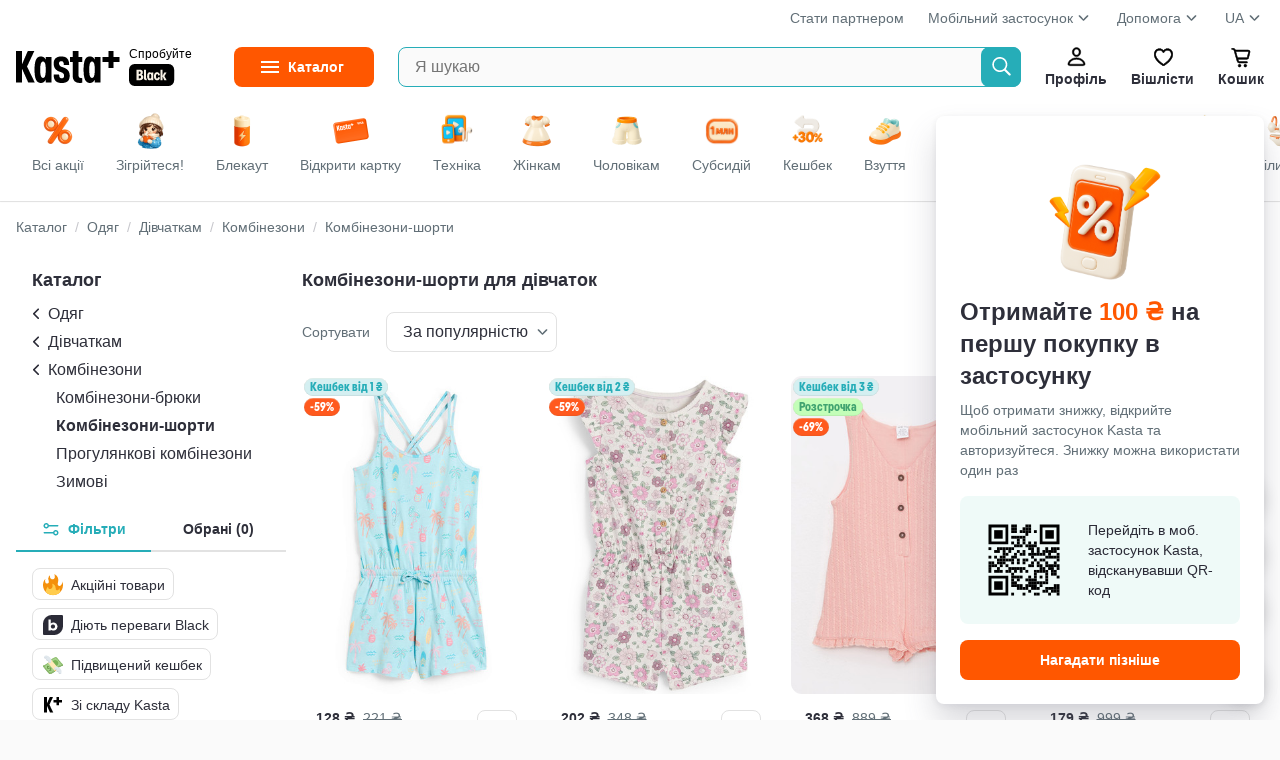

--- FILE ---
content_type: text/html
request_url: https://kasta.ua/uk/market/kombinezon-shorty-dlya-devochek/
body_size: 34661
content:
<!DOCTYPE html>
<head><title>Модні комбінезони з шортами для дівчаток 2026 | Вигідні ціни з Kasta Visa Card</title><meta charset="utf-8" /><meta content="no-referrer-when-downgrade" name="referrer" /><meta content="width=device-width, initial-scale=1.0, maximum-scale=1.0, user-scalable=no" name="viewport" /><meta content="Каста" name="author" /><meta content="modnakasta_sessionid" name="session_cookie_name" /><meta content="💫 Кешбек до 20% з Black! ⋆ Стильні комбінезони з шортами для дівчаток - дітей і підлітків. Миттєве повернення грошей з Kasta Visa Card ✨ Швидка зручна доставка. Бажаєш Ще? 8 000 000 товарів і 19000 брендів на маркетплейсі Kasta" data-head-mark="true" name="description" /><meta content="Комбінезон-шорти,Комбінезони з шортами для дівчаток" data-head-mark="true" name="keywords" /><meta content="app-id=547622923, affiliate-data=WebAffiliate, app-argument=https://kasta.ua/uk/market/kombinezon-shorty-dlya-devochek/" data-head-mark="true" name="apple-itunes-app" /><meta content="💫 Кешбек до 20% з Black! ⋆ Стильні комбінезони з шортами для дівчаток - дітей і підлітків. Миттєве повернення грошей з Kasta Visa Card ✨ Швидка зручна доставка. Бажаєш Ще? 8 000 000 товарів і 19000 брендів на маркетплейсі Kasta" data-head-mark="true" property="og:description" /><meta content="431" data-head-mark="true" property="og:image:height" /><meta content="uk_UA" data-head-mark="true" property="og:locale" /><meta content="ru_UA" data-head-mark="true" property="og:locale:alternate" /><meta content="website" data-head-mark="true" property="og:type" /><meta content="Модні комбінезони з шортами для дівчаток 2026 | Вигідні ціни з Kasta Visa Card" data-head-mark="true" property="og:title" /><meta content="kasta.ua" data-head-mark="true" property="og:site_name" /><meta content="https://kasta.ua/uk/market/kombinezon-shorty-dlya-devochek/" data-head-mark="true" property="og:url" /><meta content="https://cdn.kasta.ua/image/345/s3/c/4a/15c/14683484/44791190/44791190_retouched.jpeg" data-head-mark="true" property="og:image" /><meta content="310" data-head-mark="true" property="og:image:width" /><link href="https://cdn.kasta.ua/static/img/favicon.ico?v=8c3a7b" rel="icon" sizes="any" /><link href="https://cdn.kasta.ua/static/img/favicon.svg?v=704ca9" rel="icon" type="image/svg+xml" /><link href="https://cdn.kasta.ua/static/img/apple-touch-icon.png?v=a89b10" rel="apple-touch-icon" /><meta content="yes" name="apple-mobile-web-app-capable" /><meta content="yes" name="mobile-web-app-capable" /><meta content="yes" name="apple-touch-fullscreen" /><meta content="kasta.ua" name="apple-mobile-web-app-title" /><meta content="default" name="apple-mobile-web-app-status-bar-style" /><link href="/manifest.json?v=eaac85" rel="manifest" /><meta content="#FF5700" name="theme-color" /><link href="https://api.kasta.ua" rel="api-base-url" /><link href="https://cdn.kasta.ua/static/" rel="static-url" /><link href="https://cdn.kasta.ua/imgw/loc/" rel="media-url" /><link href="https://cdn.kasta.ua/image/" rel="image-url" /><link href="https://cdn.kasta.ua/static/opensearchdescription.xml?v=a648fe" rel="search" type="application/opensearchdescription+xml" /><link data-head-mark="true" href="https://kasta.ua/uk/market/kombinezon-shorty-dlya-devochek/?menu=kombinezon-shorty-dlya-devochek&amp;offset=24" rel="next" /><link data-head-mark="true" href="https://kasta.ua/uk/market/kombinezon-shorty-dlya-devochek/" rel="canonical" /><link data-head-mark="true" href="https://kasta.ua/ru/market/kombinezon-shorty-dlya-devochek/" hreflang="ru" rel="alternate" /><link data-head-mark="true" href="https://kasta.ua/uk/market/kombinezon-shorty-dlya-devochek/" hreflang="uk" rel="alternate" /><script>window.dataLayer = window.dataLayer || [];
    dataLayer.push({'siteVersion': 'ts'});</script><link href="https://cdn.kasta.ua/static/main.css?v=8f881e" rel="stylesheet" type="text/css" /></head><body><noscript><style>.nojs-hide { display: none !important; }</style><iframe height="0" src="//www.googletagmanager.com/ns.html?id=GTM-KDDQ7L" style="display:none;visibility:hidden" width="0"></iframe></noscript><div id="content"><div id="root"><div id="top"></div><div><div chua-load="view" chua-ctx="{&quot;url&quot;:&quot;/uk/market/kombinezon-shorty-dlya-devochek/&quot;}"><div id="up" ts-req="https://api.kasta.ua/api/v2/ssr/partial/?__args=%5B%5D&amp;__cli=69bae768471a8c01&amp;__sym=mk.fe.common.header%2FAuthHeaderSSR" ts-target="#hLogo" ts-req-before="anon, prevent, gtmOnly chua-anon" ts-trigger="load" chua-anon="auth" class="header no-ts-active"></div><div ts-click="class+ z-100" ts-trigger="outside" ts-action="class- z-100" class="header-container"></div><div style="z-index:83" class="bg-white relative"><div class="container px-16 pt-8"><div class="flex lh-20 t-14 t-nickel"><div class="expand"></div><a href="https://hub.kasta.ua/supplier/?utm_source=kasta&amp;utm_medium=site_main_page&amp;utm_campaign=button_start_partner" target="_blank">Стати партнером</a><div class="dropdown header__drop ml-24"><a>Мобільний застосунок<div class="ic chevron-down-s--nickel m-4 mb-8"></div></a><ul class="drop-content"><li><a target="_blank" href="https://kst.im/q3bKQoAB4U" class="header-drop_item header__help-item">iOS</a></li><li><a target="_blank" href="https://kst.im/W1sJZzDB4U" class="header-drop_item header__help-item">Android</a></li></ul></div><div class="ml-24"><div class="dropdown header__drop"><a href="/uk/page/support/contacts/">Допомога<div class="ic chevron-down-s--nickel m-4 mb-8"></div></a><ul class="drop-content"><li><a href="/uk/page/support/aboutus/" class="header-drop_item header__help-item">Про Kasta</a></li><li><a href="/uk/page/support/products-and-orders/" class="header-drop_item header__help-item">Товари і замовлення</a></li><li><a href="/uk/page/support/black-and-cashback/" class="header-drop_item header__help-item">Kasta Black</a></li><li><a href="/uk/page/support/kasta-cashback/" class="header-drop_item header__help-item">Кешбек</a></li><li><a href="/uk/page/support/kasta-card/" class="header-drop_item header__help-item">Kasta Visa Картка</a></li><li><a href="/uk/page/support/bezkoshtovna-rozstrochka/" class="header-drop_item header__help-item">Безкоштовна розстрочка</a></li><li><a href="/uk/page/support/bonuses-and-promocodes/" class="header-drop_item header__help-item">Бонуси та промокоди</a></li><li><a href="/uk/page/support/campaigns/" class="header-drop_item header__help-item">Акції</a></li><li><a href="/uk/page/support/payments/" class="header-drop_item header__help-item">Оплата</a></li><li><a href="/uk/page/support/deliveries/" class="header-drop_item header__help-item">Доставка</a></li><li><a href="/uk/page/support/returnpolicy/" class="header-drop_item header__help-item">Повернення</a></li><li><a href="/uk/page/support/contacts/" class="header-drop_item header__help-item">Контакти</a></li><li><a href="/uk/page/support/agreement/" class="header-drop_item header__help-item">Угода користувача</a></li><li><a href="/uk/page/support/privacypolicy/" class="header-drop_item header__help-item">Політика конфіденційності</a></li><li><a href="/uk/page/support/cookiepolicy/" class="header-drop_item header__help-item">Політика кукі файлів</a></li></ul></div></div><div class="ml-24"><div class="dropdown header__drop">UA<div class="ic chevron-down-s--nickel m-4 mb-8"></div><ul class="drop-content lang-list px-16"><li><a onclick="event.preventDefault();window.location.href = &#x27;/lang/uk&#x27;;" href="/uk/market/kombinezon-shorty-dlya-devochek/" class="lang__item py-8 active">Українська</a></li><li><a onclick="event.preventDefault();window.location.href = &#x27;/lang/ru&#x27;;" href="/ru/market/kombinezon-shorty-dlya-devochek/" class="lang__item py-8 ">Русский</a></li></ul></div></div></div></div></div><div class="sticky top-0 z-82 bg-white"><div ts-click="class+ z-100" ts-trigger="outside" ts-action="class- z-100" class="container flex center p-16 relative"><div class="hidden"><img src="https://cdn.kasta.ua/static/img/svg/header/user--accent.svg?v=09ac89"/><img src="https://cdn.kasta.ua/static/img/svg/header/favs--accent.svg?v=277fe8"/><img src="https://cdn.kasta.ua/static/img/svg/header/cart--accent.svg?v=76fb90"/></div><div id="hLogo" class="header-logo center mr-40 header-logo--desk"><a href="/" class="block line-height-0 shrink-0"><img src="https://cdn.kasta.ua/static/img/header/logo.svg?v=3c4d34" alt="Iнтернет-магазин Kasta" class="header-logo__img mr-px"/></a><a href="/uk/black/" class="black-link ml-4 block ml-8">Спробуйте<div class="black-link__badge"></div></a></div><details id="menuVertical" ts-trigger="outside" ts-action="delattr open" class="mr-24 menu_fixed"><summary title="Каталог товарів" class="menu__btn t-14 t-bold"><span class="menu__label">Каталог</span></summary><div class="menu-vertical__content"><ul id="mk_menu" ts-trigger="visible" ts-action="initDropdownMenu" class="menu-vertical__list"><li ts-req="https://api.kasta.ua/api/v2/ssr/partial/?__args=%5B%22ff660493-c2bb-a810-60d4-50753dffcedf%22%5D&amp;__cli=2900fe999f20373f&amp;__sym=mk.fe.common.menu%2FRenderMenuPartial" ts-target="child .main-navigation__sub-wrapper" ts-trigger="mouseenter once" ts-load="on &#x27;visible&#x27;, req &#x27;https://api.kasta.ua/api/v2/ssr/partial/?__args=%5B%22ff660493-c2bb-a810-60d4-50753dffcedf%22%5D&amp;__cli=2900fe999f20373f&amp;__sym=mk.fe.common.menu%2FRenderMenuPartial&#x27;" class="menu-vertical__item group active"><a ts-click="target &#x27;#menuVertical&#x27;, delattr &#x27;open&#x27;" href="/uk/market/odezhda/" class="menu-vertical__link"><img src="https://cdn.kasta.ua/imgw/loc/44x44/s3/uploads/menu_icons/2019/08/418/9c5b74ff6cdf498d93f2ffd150eaadb3.png" style="height:36px;width:36px" class="menu-vertical__category-icon mx-4"/>Одяг</a><div class="main-navigation__sub-wrapper"></div></li><li ts-req="https://api.kasta.ua/api/v2/ssr/partial/?__args=%5B%22c751e9b0-5a64-3662-183a-b4eb346a6a00%22%5D&amp;__cli=2900fe999f20373f&amp;__sym=mk.fe.common.menu%2FRenderMenuPartial" ts-target="child .main-navigation__sub-wrapper" ts-trigger="mouseenter once" class="menu-vertical__item group"><a ts-click="target &#x27;#menuVertical&#x27;, delattr &#x27;open&#x27;" href="/uk/market/obuv/" class="menu-vertical__link"><img src="https://cdn.kasta.ua/imgw/loc/44x44/s3/uploads/menu_icons/2019/08/419/6683d0e14c6643e3836bb8efa3f174af.png" style="height:36px;width:36px" class="menu-vertical__category-icon mx-4"/>Взуття</a><div class="main-navigation__sub-wrapper"></div></li><li ts-req="https://api.kasta.ua/api/v2/ssr/partial/?__args=%5B%2284ec57d7-1058-a9b2-ce2d-b2ea978b8970%22%5D&amp;__cli=2900fe999f20373f&amp;__sym=mk.fe.common.menu%2FRenderMenuPartial" ts-target="child .main-navigation__sub-wrapper" ts-trigger="mouseenter once" class="menu-vertical__item group"><a ts-click="target &#x27;#menuVertical&#x27;, delattr &#x27;open&#x27;" href="/uk/market/tovary-dlya-detey/" class="menu-vertical__link"><img src="https://cdn.kasta.ua/imgw/loc/44x44/s3/uploads/menu_icons/2019/08/419/fa8c6575b52643f49adf5da4ada20305.png" style="height:36px;width:36px" class="menu-vertical__category-icon mx-4"/>Дітям</a><div class="main-navigation__sub-wrapper"></div></li><li ts-req="https://api.kasta.ua/api/v2/ssr/partial/?__args=%5B%22f9efbc09-94c9-6bf4-4b62-acd24297ef7e%22%5D&amp;__cli=2900fe999f20373f&amp;__sym=mk.fe.common.menu%2FRenderMenuPartial" ts-target="child .main-navigation__sub-wrapper" ts-trigger="mouseenter once" class="menu-vertical__item group"><a ts-click="target &#x27;#menuVertical&#x27;, delattr &#x27;open&#x27;" href="/uk/market/krasota/" class="menu-vertical__link"><img src="https://cdn.kasta.ua/imgw/loc/44x44/s3/uploads/menu_icons/2019/08/420/70dc5d3d8d9d45e39ca1b0258651ae26.png" style="height:36px;width:36px" class="menu-vertical__category-icon mx-4"/>Краса та здоров&#x27;я</a><div class="main-navigation__sub-wrapper"></div></li><li ts-req="https://api.kasta.ua/api/v2/ssr/partial/?__args=%5B%222dfaa991-2238-f03a-93c5-08da3d3ebdad%22%5D&amp;__cli=2900fe999f20373f&amp;__sym=mk.fe.common.menu%2FRenderMenuPartial" ts-target="child .main-navigation__sub-wrapper" ts-trigger="mouseenter once" class="menu-vertical__item group"><a ts-click="target &#x27;#menuVertical&#x27;, delattr &#x27;open&#x27;" href="/uk/market/tovary-dlya-sporta-i-otdyha/" class="menu-vertical__link"><img src="https://cdn.kasta.ua/imgw/loc/44x44/s3/uploads/menu_icons/2019/08/421/fe31f0cbc9f24491b9fff79aa977d18e.png" style="height:36px;width:36px" class="menu-vertical__category-icon mx-4"/>Спорт та відпочинок</a><div class="main-navigation__sub-wrapper"></div></li><li ts-req="https://api.kasta.ua/api/v2/ssr/partial/?__args=%5B%2252af7fe1-b3b0-3320-bd81-87701ed03bf0%22%5D&amp;__cli=2900fe999f20373f&amp;__sym=mk.fe.common.menu%2FRenderMenuPartial" ts-target="child .main-navigation__sub-wrapper" ts-trigger="mouseenter once" class="menu-vertical__item group"><a ts-click="target &#x27;#menuVertical&#x27;, delattr &#x27;open&#x27;" href="/uk/market/aksessuary/" class="menu-vertical__link"><img src="https://cdn.kasta.ua/imgw/loc/44x44/s3/uploads/menu_icons/2019/08/420/4c73cf6ee25043fa8d19e5fe1f8c4d59.png" style="height:36px;width:36px" class="menu-vertical__category-icon mx-4"/>Аксесуари</a><div class="main-navigation__sub-wrapper"></div></li><li ts-req="https://api.kasta.ua/api/v2/ssr/partial/?__args=%5B%22e8b52399-a971-456b-812e-74596c5cd798%22%5D&amp;__cli=2900fe999f20373f&amp;__sym=mk.fe.common.menu%2FRenderMenuPartial" ts-target="child .main-navigation__sub-wrapper" ts-trigger="mouseenter once" class="menu-vertical__item group"><a ts-click="target &#x27;#menuVertical&#x27;, delattr &#x27;open&#x27;" href="/uk/market/elektronika-i-bytovaya-tekhnika/" class="menu-vertical__link"><img src="https://cdn.kasta.ua/imgw/loc/44x44/s3/uploads/menu_icons/2021/04/203/16f30dbb48de421a93d6e1ddce50d971.png" style="height:36px;width:36px" class="menu-vertical__category-icon mx-4"/>Електроніка та техніка</a><div class="main-navigation__sub-wrapper"></div></li><li ts-req="https://api.kasta.ua/api/v2/ssr/partial/?__args=%5B%22aa83c1e7-561c-a172-fba5-01b40ec31043%22%5D&amp;__cli=2900fe999f20373f&amp;__sym=mk.fe.common.menu%2FRenderMenuPartial" ts-target="child .main-navigation__sub-wrapper" ts-trigger="mouseenter once" class="menu-vertical__item group"><a ts-click="target &#x27;#menuVertical&#x27;, delattr &#x27;open&#x27;" href="/uk/market/tovary-dlya-doma/" class="menu-vertical__link"><img src="https://cdn.kasta.ua/imgw/loc/44x44/s3/uploads/menu_icons/2019/08/420/0128278e99e148a482923447295daaec.png" style="height:36px;width:36px" class="menu-vertical__category-icon mx-4"/>Товари для дому</a><div class="main-navigation__sub-wrapper"></div></li><li ts-req="https://api.kasta.ua/api/v2/ssr/partial/?__args=%5B%229cffc86c-00fd-433a-9919-b594ef1772de%22%5D&amp;__cli=2900fe999f20373f&amp;__sym=mk.fe.common.menu%2FRenderMenuPartial" ts-target="child .main-navigation__sub-wrapper" ts-trigger="mouseenter once" class="menu-vertical__item group"><a ts-click="target &#x27;#menuVertical&#x27;, delattr &#x27;open&#x27;" href="/uk/market/hoztovary-bytovaya-himiya/" class="menu-vertical__link"><img src="https://cdn.kasta.ua/imgw/loc/44x44/s3/uploads/menu_icons/2020/03/120/f2f589e98c3f4a8bb14811ff04194bf5.png" style="height:36px;width:36px" class="menu-vertical__category-icon mx-4"/>Побутова хімія і госптовари</a><div class="main-navigation__sub-wrapper"></div></li><li ts-req="https://api.kasta.ua/api/v2/ssr/partial/?__args=%5B%22866c3e00-7e5a-47d4-907d-1c4eb15dc345%22%5D&amp;__cli=2900fe999f20373f&amp;__sym=mk.fe.common.menu%2FRenderMenuPartial" ts-target="child .main-navigation__sub-wrapper" ts-trigger="mouseenter once" class="menu-vertical__item group"><a ts-click="target &#x27;#menuVertical&#x27;, delattr &#x27;open&#x27;" href="/uk/market/zootovary/" class="menu-vertical__link"><img src="https://cdn.kasta.ua/imgw/loc/44x44/s3/uploads/menu_icons/2025/06/500/b5390defb0404eff834bd299111f7bb2.png" style="height:36px;width:36px" class="menu-vertical__category-icon mx-4"/>Зоотовари</a><div class="main-navigation__sub-wrapper"></div></li><li ts-req="https://api.kasta.ua/api/v2/ssr/partial/?__args=%5B%2203f4be13-c498-4266-b953-0b6b7e0cbf61%22%5D&amp;__cli=2900fe999f20373f&amp;__sym=mk.fe.common.menu%2FRenderMenuPartial" ts-target="child .main-navigation__sub-wrapper" ts-trigger="mouseenter once" class="menu-vertical__item group"><a ts-click="target &#x27;#menuVertical&#x27;, delattr &#x27;open&#x27;" href="/uk/market/produkty-pitaniya-napitki/" class="menu-vertical__link"><img src="https://cdn.kasta.ua/imgw/loc/44x44/s3/uploads/menu_icons/2020/03/131/bcfe3bce43c0483e80839acf9a52b65e.png" style="height:36px;width:36px" class="menu-vertical__category-icon mx-4"/>Продукти харчування</a><div class="main-navigation__sub-wrapper"></div></li><li ts-req="https://api.kasta.ua/api/v2/ssr/partial/?__args=%5B%2271f44a11-6969-4078-bf0b-0f7281ff12cf%22%5D&amp;__cli=2900fe999f20373f&amp;__sym=mk.fe.common.menu%2FRenderMenuPartial" ts-target="child .main-navigation__sub-wrapper" ts-trigger="mouseenter once" class="menu-vertical__item group"><a ts-click="target &#x27;#menuVertical&#x27;, delattr &#x27;open&#x27;" href="/uk/market/tovary-dlya-viyskovykh/" class="menu-vertical__link"><img src="https://cdn.kasta.ua/imgw/loc/44x44/s3/uploads/menu_icons/2022/12/537/720a3d11d879424b863001136e2d7448.png" style="height:36px;width:36px" class="menu-vertical__category-icon mx-4"/>Товари для захисників</a><div class="main-navigation__sub-wrapper"></div></li><li class="menu-vertical__item nohover"><a ts-click="target &#x27;#menuVertical&#x27;, delattr &#x27;open&#x27;" href="/uk/brand/" class="menu-vertical__link"><img src="https://cdn.kasta.ua/static/img/svg/star.svg?v=4a25a7" style="height:24px;width:24px" class="mx-8"/>Бренди</a></li></ul></div></details><form autoComplete="off" action="/uk/search/" ts-trigger="submit" ts-action="prevent, formValue &#x27;q&#x27;, inputLonger 2, formValue &#x27;q&#x27;, target &#x27;child .autocomplete&#x27;, goToSearch" class="search relative expand"><input type="search" ts-target="parent form | .autocomplete" ts-req-before="target &#x27;parent form&#x27;, formValue &#x27;q&#x27;, not inputLonger 2, prevent, target &#x27;child .autocomplete&#x27;, innerHTML &#x27;&#x27;" ts-req="https://api.kasta.ua/api/v2/search/suggest" maxLength="500" placeholder="Я шукаю" name="q" title="Введіть хоча б дві букви" required="" ts-trigger="input changed delay 100" pattern=".*\S\S.*" class="input-box input-box--search-right bg-light h-40 pr-40 ellipsis border-accent"/><button type="submit" id="searchBtn" class="search__btn search__btn--ab"></button><div style="min-width:400px" class="autocomplete search-autocomplete z-100 py-8 w-100"></div></form><div><div id="hUser" role="button" ts-req="https://api.kasta.ua/api/v2/ssr/login-form" ts-target="#popup-container" ts-swap="append" ts-data="{&quot;login-place&quot;:&quot;onbo-start--at-profile&quot;}" class="header__btn"><div class="ic header-profile"></div>Профіль</div></div><a id="hWish" href="/uk/wishlist/popular/" ts-swap-push="#hWish" class="header__btn"><div class="ic header-fav"></div>Вішлісти</a><div id="hCart"><a href="/uk/me/basket/" ts-req-before="chua, anon, anonCart" chua-event="header_cart" ts-req="https://api.kasta.ua/api/v2/anonymous-cart/info?sidebar=1" ts-req-method="POST" ts-target="#sidebarContainer" ts-swap="inner" class="relative header__btn "><div class="ic header-cart"></div>Кошик<span id="cartQnt" ts-load="anon, anonCartQuantity, setInnerText" class="hidden:empty cart-qnt"></span></a></div></div></div><div class="bg-white z-81 relative"><div ts-action="scrollBy 0 0" ts-trigger="mouseenter" class="container dsc__container flex center relative scrollbar"><a href="/" chua-ctx="{&quot;tag&quot;:&quot;all&quot;,&quot;gtm&quot;:{&quot;only&quot;:false},&quot;data&quot;:null}" chua-click="discovery_click" class="flex-shrink-0"><div class="dsc__tab dsc__home "><img src="https://cdn.kasta.ua/static/img/discovery_main_page.png?v=7268a6" class="dsc__icon"/><div class="mt-4">Всі акції</div></div></a><a href="/?main=zigrivayemosya" chua-ctx="{&quot;tag&quot;:&quot;zigrivayemosya&quot;,&quot;gtm&quot;:{&quot;only&quot;:false},&quot;data&quot;:null}" chua-click="discovery_click" class="flex-shrink-0"><div class="dsc__tab "><img src="https://cdn.kasta.ua/imgw/loc/0x0/s3/uploads/discovery_bar_icons/24881b9021794fe29bc593e84f891a33.png" class="dsc__icon"/><div class="mt-4">Зігрійтеся!</div></div></a><a href="/?main=be-ready-for-black-out" chua-ctx="{&quot;tag&quot;:&quot;be-ready-for-black-out&quot;,&quot;gtm&quot;:{&quot;only&quot;:false},&quot;data&quot;:null}" chua-click="discovery_click" class="flex-shrink-0"><div class="dsc__tab "><img src="https://cdn.kasta.ua/imgw/loc/0x0/s3/uploads/discovery_bar_icons/8e5e574ebd3c496c988266718eb2cd25.png" class="dsc__icon"/><div class="mt-4">Блекаут</div></div></a><a href="/?main=kasta-card" chua-ctx="{&quot;tag&quot;:&quot;kasta-card&quot;,&quot;gtm&quot;:{&quot;only&quot;:false},&quot;data&quot;:null}" chua-click="discovery_click" class="flex-shrink-0"><div class="dsc__tab "><img src="https://cdn.kasta.ua/imgw/loc/0x0/s3/uploads/discovery_bar_icons/636145736dde4d8e95510105ba6a62e8.png" class="dsc__icon"/><div class="mt-4">Відкрити картку</div></div></a><a href="/?main=tekhnika" chua-ctx="{&quot;tag&quot;:&quot;tekhnika&quot;,&quot;gtm&quot;:{&quot;only&quot;:false},&quot;data&quot;:null}" chua-click="discovery_click" class="flex-shrink-0"><div class="dsc__tab "><img src="https://cdn.kasta.ua/imgw/loc/0x0/s3/uploads/discovery_bar_icons/fb75e4e3a48e433fb75d57edaf5c0eeb.png" class="dsc__icon"/><div class="mt-4">Техніка</div></div></a><a href="/?main=women" chua-ctx="{&quot;tag&quot;:&quot;women&quot;,&quot;gtm&quot;:{&quot;only&quot;:false},&quot;data&quot;:null}" chua-click="discovery_click" class="flex-shrink-0"><div class="dsc__tab "><img src="https://cdn.kasta.ua/imgw/loc/0x0/s3/uploads/discovery_bar_icons/b46d995d5e274f028b1453503d00855f.png" class="dsc__icon"/><div class="mt-4">Жінкам</div></div></a><a href="/?main=men" chua-ctx="{&quot;tag&quot;:&quot;men&quot;,&quot;gtm&quot;:{&quot;only&quot;:false},&quot;data&quot;:null}" chua-click="discovery_click" class="flex-shrink-0"><div class="dsc__tab "><img src="https://cdn.kasta.ua/imgw/loc/0x0/s3/uploads/discovery_bar_icons/462dfe91a1e64121b0b87ade00480154.png" class="dsc__icon"/><div class="mt-4">Чоловікам</div></div></a><a href="/?main=one-million-subsidies" chua-ctx="{&quot;tag&quot;:&quot;one-million-subsidies&quot;,&quot;gtm&quot;:{&quot;only&quot;:false},&quot;data&quot;:null}" chua-click="discovery_click" class="flex-shrink-0"><div class="dsc__tab "><img src="https://cdn.kasta.ua/imgw/loc/0x0/s3/uploads/discovery_bar_icons/727933f2520440489c8b6bb1ef74556c.png" class="dsc__icon"/><div class="mt-4">Субсидій</div></div></a><a href="/?main=marketplace-new-merchants-2" chua-ctx="{&quot;tag&quot;:&quot;marketplace-new-merchants-2&quot;,&quot;gtm&quot;:{&quot;only&quot;:false},&quot;data&quot;:null}" chua-click="discovery_click" class="flex-shrink-0"><div class="dsc__tab "><img src="https://cdn.kasta.ua/imgw/loc/0x0/s3/uploads/discovery_bar_icons/a520e0dfe78a451b842a04315b6e0c2f.png" class="dsc__icon"/><div class="mt-4">Кешбек</div></div></a><a href="/?main=perevzuvaysia" chua-ctx="{&quot;tag&quot;:&quot;perevzuvaysia&quot;,&quot;gtm&quot;:{&quot;only&quot;:false},&quot;data&quot;:null}" chua-click="discovery_click" class="flex-shrink-0"><div class="dsc__tab "><img src="https://cdn.kasta.ua/imgw/loc/0x0/s3/uploads/discovery_bar_icons/81a4c82f0251411abfbe27ea41110ec3.png" class="dsc__icon"/><div class="mt-4">Взуття</div></div></a><a href="/?main=potribni-dribnychky" chua-ctx="{&quot;tag&quot;:&quot;potribni-dribnychky&quot;,&quot;gtm&quot;:{&quot;only&quot;:false},&quot;data&quot;:null}" chua-click="discovery_click" class="flex-shrink-0"><div class="dsc__tab "><img src="https://cdn.kasta.ua/imgw/loc/0x0/s3/uploads/discovery_bar_icons/0609fb8c1526487dbf3b8f7f1b1c2c4c.png" class="dsc__icon"/><div class="mt-4">Потрібнички</div></div></a><a href="/?main=children" chua-ctx="{&quot;tag&quot;:&quot;children&quot;,&quot;gtm&quot;:{&quot;only&quot;:false},&quot;data&quot;:null}" chua-click="discovery_click" class="flex-shrink-0"><div class="dsc__tab "><img src="https://cdn.kasta.ua/imgw/loc/0x0/s3/uploads/discovery_bar_icons/e93dd99c237c43738e3fe60dd5537dfd.png" loading="lazy" class="dsc__icon"/><div class="mt-4">Дітям</div></div></a><a href="/?main=home" chua-ctx="{&quot;tag&quot;:&quot;home&quot;,&quot;gtm&quot;:{&quot;only&quot;:false},&quot;data&quot;:null}" chua-click="discovery_click" class="flex-shrink-0"><div class="dsc__tab "><img src="https://cdn.kasta.ua/imgw/loc/0x0/s3/uploads/discovery_bar_icons/6d9e6e879aac4b43b9a81350e5504a59.png" loading="lazy" class="dsc__icon"/><div class="mt-4">Дім</div></div></a><a href="/?main=ukraine" chua-ctx="{&quot;tag&quot;:&quot;ukraine&quot;,&quot;gtm&quot;:{&quot;only&quot;:false},&quot;data&quot;:null}" chua-click="discovery_click" class="flex-shrink-0"><div class="dsc__tab "><img src="https://cdn.kasta.ua/imgw/loc/0x0/s3/uploads/discovery_bar_icons/060f8e5224a24bb7b731ef49bf07a005.png" loading="lazy" class="dsc__icon"/><div class="mt-4">Наше</div></div></a><a href="/?main=lingerie" chua-ctx="{&quot;tag&quot;:&quot;lingerie&quot;,&quot;gtm&quot;:{&quot;only&quot;:false},&quot;data&quot;:null}" chua-click="discovery_click" class="flex-shrink-0"><div class="dsc__tab "><img src="https://cdn.kasta.ua/imgw/loc/0x0/s3/uploads/discovery_bar_icons/2f63f88021274ac980c22ad85b4c51e5.png" loading="lazy" class="dsc__icon"/><div class="mt-4">Білизна</div></div></a><a href="/?main=accessorize" chua-ctx="{&quot;tag&quot;:&quot;accessorize&quot;,&quot;gtm&quot;:{&quot;only&quot;:false},&quot;data&quot;:null}" chua-click="discovery_click" class="flex-shrink-0"><div class="dsc__tab "><img src="https://cdn.kasta.ua/imgw/loc/0x0/s3/uploads/discovery_bar_icons/af6845899c5346d99e36ce0a53cd196a.png" loading="lazy" class="dsc__icon"/><div class="mt-4">Аксесуари</div></div></a><a href="/?main=sport" chua-ctx="{&quot;tag&quot;:&quot;sport&quot;,&quot;gtm&quot;:{&quot;only&quot;:false},&quot;data&quot;:null}" chua-click="discovery_click" class="flex-shrink-0"><div class="dsc__tab "><img src="https://cdn.kasta.ua/imgw/loc/0x0/s3/uploads/discovery_bar_icons/dcde1aa4051e496d87524e3d6bb887ee.png" loading="lazy" class="dsc__icon"/><div class="mt-4">Спорт</div></div></a><a href="/?main=makeup" chua-ctx="{&quot;tag&quot;:&quot;makeup&quot;,&quot;gtm&quot;:{&quot;only&quot;:false},&quot;data&quot;:null}" chua-click="discovery_click" class="flex-shrink-0"><div class="dsc__tab "><img src="https://cdn.kasta.ua/imgw/loc/0x0/s3/uploads/discovery_bar_icons/27d88bf33b094306bac82a6aaf737cef.png" loading="lazy" class="dsc__icon"/><div class="mt-4">Краса</div></div></a><a href="/?main=premium" chua-ctx="{&quot;tag&quot;:&quot;premium&quot;,&quot;gtm&quot;:{&quot;only&quot;:false},&quot;data&quot;:null}" chua-click="discovery_click" class="flex-shrink-0"><div class="dsc__tab "><img src="https://cdn.kasta.ua/imgw/loc/0x0/s3/uploads/discovery_bar_icons/558567598b0c4eb69ecb4aebf25f7c7f.png" loading="lazy" class="dsc__icon"/><div class="mt-4">Premium</div></div></a></div></div><div style="top:76px" class="sticky header-shade z-81"></div><div id="login" role="button" ts-req="https://api.kasta.ua/api/v2/ssr/login-form" ts-target="#popup-container" ts-swap="append" class="hidden"></div><div class="wrapper light_bg"><div class="widget-bar"><div id="support-widget" ts-trigger="click" ts-action="hide" class="support-widgets-overlay hidden"><div class="support-widgets-inner"><div class="support-widgets-close"></div><h2 class="support-widgets-title">ДОПОМОГА</h2><p class="support-widget__label mb-16">Зателефонувати за тарифами вашого оператора</p><a href="tel:+380443555555" target="_blank" class="support-widgets-item sw-call"><span class="sw-icon"></span>+380 (44) 355-55-55</a><a href="tel:+380671747704" target="_blank" class="support-widgets-item sw-call"><span class="sw-icon"></span>+380 (67) 174-77-04</a><a href="tel:+380731747704" target="_blank" class="support-widgets-item sw-call"><span class="sw-icon"></span>+380 (73) 174-77-04</a><a href="tel:+380991747704" target="_blank" class="support-widgets-item sw-call"><span class="sw-icon"></span>+380 (99) 174-77-04</a><div class="support-widget__label pb-32">Графік роботи з 9:00 до 20:00 щодня</div></div></div><div id="mainChatButton" class="w-bar-item --web-chat"><div role="button" onclick="this.parentElement.setAttribute(&#x27;data-first-chat-click&#x27;, &#x27;true&#x27;)" ts-click="anon, login; not anon, target #chatScriptContainer, click" class="w-full h-full"></div><div ts-load="restoreChatCount; target #chatScriptContainer, not empty, remountChat" class="flex-shrink-0 user-messages-count"></div></div><div ts-trigger="click" ts-target="#support-widget" ts-action="show" class="w-bar-item --call"></div><a href="#top" title="Вгору" chua-ctx="{&quot;gtm&quot;:{&quot;only&quot;:true}}" chua-click="up"><div class="w-bar-item --to-top"></div></a><a href="#footer" title="Вниз" chua-ctx="{&quot;gtm&quot;:{&quot;only&quot;:true}}" chua-click="down"><div class="w-bar-item --to-bottom"></div></a></div><div id="reactContent"><div><div id="popupContainerReact"></div><div id="drawerContainer" class="drawer-container"></div><div id="noti-container"></div><div id="msg" class="msg"></div><div><div id="tooltip" class="tooltip"></div><div class="tooltip__pointer"><svg width="14px" height="8px"><polygon points="0,0 14,0 7,8" style="fill:#fff"></polygon>triangle</svg></div></div><div><div chua-ctx="{&quot;product_list&quot;:&quot;market&quot;,&quot;product_list_id&quot;:&quot;kombinezon-shorty-dlya-devochek&quot;}"><div id="catalogue" class="catalogue product-list-wrap column catalogue--desktop bg-white"><div ts-load="slideShowAuto 1" class="slides__wrap relative group overflow-hidden "><ul ts-trigger="scroll" ts-action="onSlideScroll" data-idx="0" class="slides no-scrollbar"></ul></div><div class="catalogue__inner flex wrap"><div class="catalogue__top w-100 mb-16"><div itemscope="" itemType="http://schema.org/BreadcrumbList" class="breadcrumbs ws-nowrap"><span><span itemProp="itemListElement" itemscope="" itemType="http://schema.org/ListItem"><a href="/uk/market/" itemProp="item" class="breadcrumbs_link"><span itemProp="name">Каталог</span></a><meta itemProp="position" content="1"/></span><span class="breadcrumbs_divider"></span><span itemProp="itemListElement" itemscope="" itemType="http://schema.org/ListItem"><a itemProp="item" href="/uk/market/odezhda/" class="breadcrumbs_link"><span itemProp="name" class="">Одяг</span></a><meta itemProp="position" content="2"/></span><span itemProp="itemListElement" itemscope="" itemType="http://schema.org/ListItem"><span class="breadcrumbs_divider"></span><a itemProp="item" href="/uk/market/odezhda-dlya-devochek/" class="breadcrumbs_link"><span itemProp="name" class="">Дівчаткам</span></a><meta itemProp="position" content="3"/></span><span itemProp="itemListElement" itemscope="" itemType="http://schema.org/ListItem"><span class="breadcrumbs_divider"></span><a itemProp="item" href="/uk/market/kostyumy-i-kombinezony-dlya-devochek/" class="breadcrumbs_link"><span itemProp="name" class="">Комбінезони</span></a><meta itemProp="position" content="4"/></span><span itemProp="itemListElement" itemscope="" itemType="http://schema.org/ListItem"><span class="breadcrumbs_divider"></span><a itemProp="item" href="/uk/market/kombinezon-shorty-dlya-devochek/" class="breadcrumbs_link"><span itemProp="name" class="">Комбінезони-шорти</span></a><meta itemProp="position" content="5"/></span></span></div></div><div ts-click="stop" class=""><form id="filters" method="get" ts-req="" ts-req-before="disableFilters; removeParam &#x27;size-picker&#x27;; removeParam &#x27;filters&#x27;; clearPriceFilter" ts-trigger="submit" ts-action="filterCatalog 1" action="https://api.kasta.ua/api/v2/ssr/filters" class="filters bg-white filters--desk flex column h-100"><div id="hiddenFilters" ts-swap-push="#hiddenFilters"><input type="hidden" name="menu" value="kombinezon-shorty-dlya-devochek"/></div><div class="hidden"><div id="productsUpdater" ts-req="" ts-trigger="click" ts-target="#products" ts-req-selector="#products"></div><div id="catalogUpdater" ts-req="" ts-trigger="click" ts-target="#products" ts-req-selector="#products" ts-req-history="replace"></div><div id="fullCatalogUpdater" ts-req="" ts-trigger="click" ts-target="#content" ts-req-selector="#content" ts-req-history="replace"></div></div><div class="pl-16 pr-16 py-16"><div class="t-18 t-bold lh-24 mb-8">Каталог</div><div class="flex center"><div class="icon-nav-chevron-left-s--black"></div><a href="/uk/market/odezhda/" class="t-accent:hover py-4 lh-20 expand ml-8">Одяг</a></div><div class="flex center"><div class="icon-nav-chevron-left-s--black"></div><a href="/uk/market/odezhda-dlya-devochek/" class="t-accent:hover py-4 lh-20 expand ml-8">Дівчаткам</a></div><div class="flex center"><div class="icon-nav-chevron-left-s--black"></div><a href="/uk/market/kostyumy-i-kombinezony-dlya-devochek/" class="t-accent:hover py-4 lh-20 expand ml-8">Комбінезони</a></div><div class="filters__menu filters__menu"><a href="/uk/market/kombinezon-bryuki-dlya-devochek/" class="t-accent:hover block py-4 lh-20 pl-24">Комбінезони-брюки</a><a href="/uk/market/kombinezon-shorty-dlya-devochek/" class="t-accent:hover block py-4 lh-20 t-bold pl-24">Комбінезони-шорти</a><a href="/uk/market/prohulyankovi-kombinezony-dlya-divchat/" class="t-accent:hover block py-4 lh-20 pl-24">Прогулянкові комбінезони</a><a href="/uk/market/zymovi-kombinezony-dlya-divchatok/" class="t-accent:hover block py-4 lh-20 pl-24">Зимові</a></div></div><div class="tabs expand content-start"><input type="radio" id="all" checked="" name="filters"/><label for="all" class="tabs__tab py-8 t-center t-bold top-0 bg-white z-2 top-76 sticky"><div class="inline-flex center t-14"><div class="icon-filters--accent mr-8"></div>Фільтри</div></label><div class="tab-content"><div><div class="p-16 flex wrap flex-gap-2 smaller box-border w-100"><label id="OmNhbXBhaWduc3RydWU" data-type-id="campaigns" data-value-id="true" ts-click="togglebox, submit, target &#x27;child input&#x27;, getProperty &#x27;checked&#x27;, target &#x27;parent label&#x27;, rememberFilter" class="FilterItem pointer select-none inline-block"><input type="checkbox" autocomplete="off" ts-click="prevent" name="campaigns" value="true" class="cb"/><a ts-click="prevent" href="campaigns/" class="block filters__toggle px-8 py-4 lh-24"><div class="flex center"><img style="width:24px" src="https://cdn.kasta.ua/static/img/filters/Sale.svg?v=d35460" class="mr-6"/>Акційні товари</div></a></label><label id="OmJsYWNrdHJ1ZQ" data-type-id="black" data-value-id="true" ts-click="togglebox, submit, target &#x27;child input&#x27;, getProperty &#x27;checked&#x27;, target &#x27;parent label&#x27;, rememberFilter" class="FilterItem pointer select-none inline-block"><input type="checkbox" autocomplete="off" ts-click="prevent" name="black" value="true" class="cb"/><a ts-click="prevent" class="block filters__toggle px-8 py-4 lh-24"><div class="flex center"><img style="width:24px" src="https://cdn.kasta.ua/static/img/filters/Black.svg?v=1fc1e5" class="mr-6"/>Діють переваги Black</div></a></label><label id="OmluY3JlYXNlZC1jYXNoYmFja3RydWU" data-type-id="increased-cashback" data-value-id="true" ts-click="togglebox, submit, target &#x27;child input&#x27;, getProperty &#x27;checked&#x27;, target &#x27;parent label&#x27;, rememberFilter" class="FilterItem pointer select-none inline-block"><input type="checkbox" autocomplete="off" ts-click="prevent" name="increased-cashback" value="true" class="cb"/><a ts-click="prevent" class="block filters__toggle px-8 py-4 lh-24"><div class="flex center"><img style="width:24px" src="https://cdn.kasta.ua/static/img/filters/Credit.svg?v=fdcb75" class="mr-6"/>Підвищений кешбек</div></a></label><label id="OmRlcG90dHJ1ZQ" data-type-id="depot" data-value-id="true" ts-click="togglebox, submit, target &#x27;child input&#x27;, getProperty &#x27;checked&#x27;, target &#x27;parent label&#x27;, rememberFilter" class="FilterItem pointer select-none inline-block"><input type="checkbox" autocomplete="off" ts-click="prevent" name="depot" value="true" class="cb"/><a ts-click="prevent" class="block filters__toggle px-8 py-4 lh-24"><div class="flex center"><img style="width:24px" src="https://cdn.kasta.ua/static/img/filters/Kasta.svg?v=3d61c2" class="mr-6"/>Зі складу Kasta</div></a></label><label id="OmJucGx0cnVl" data-type-id="bnpl" data-value-id="true" ts-click="togglebox, submit, target &#x27;child input&#x27;, getProperty &#x27;checked&#x27;, target &#x27;parent label&#x27;, rememberFilter" class="FilterItem pointer select-none inline-block"><input type="checkbox" autocomplete="off" ts-click="prevent" name="bnpl" value="true" class="cb"/><a ts-click="prevent" class="block filters__toggle px-8 py-4 lh-24"><div class="flex center"><img style="width:24px" src="https://cdn.kasta.ua/static/img/filters/Bnpl.svg?v=60dbb8" class="mr-6"/>Безкоштовна розстрочка</div></a></label></div><details open="" class="filter filter--initial bg-white select-none relative pointer"><summary class="filter__header relative bg-white p-16 -m-16"><div ts-click="hide; target &#x27;parent .filter&#x27;, class- &#x27;filter--detailed&#x27;, class+ &#x27;filter--initial&#x27;; target &#x27;parent .filter&#x27;, target &#x27;child .filter__all&#x27;, show; target &#x27;#filters&#x27;, scrollable 1" role="button" class="filter__back hidden icon-nav-arrow-left--accent absolute left-0 top-0 p-12"></div><div style="right:16px" class="icon-nav-chevron-down-s--coal hidden:details-open absolute mt-4"></div><div style="right:16px" class="icon-nav-chevron-up-s--coal visible:details-open absolute mt-4"></div><div class="filter__title t-bold t-14 lh-16">Розмір</div></summary><div class="mt-16"><div style="right:1rem;bottom:1rem;box-shadow:-10px 0px 10px 10px white;clip-path:polygon(-30px -1%, 101% -1%, 101% 101%, -30px 101%)" role="button" ts-click="hide; target &#x27;parent .filter&#x27;, class+ &#x27;filter--detailed&#x27;, class- &#x27;filter--initial&#x27;; target &#x27;parent .filter&#x27;, target &#x27;child .filter__back&#x27;, show; target &#x27;#filters&#x27;, scrollable 0" class="filter__all pointer absolute flex center "></div><div class="filter__list filter__list--size"><div class="selectbox-label">Таблиця розмірів</div><div class="tabs"><input type="radio" id="st-10" name="size-picker" ts-trigger="load" ts-action="restoreSizeTable 10" checked=""/><label for="st-10" ts-click="saveSizeTable &#x27;10&#x27;" class="size-tab filters__button smaller px-8 py-4 lh-24 mr-8 mb-8">За віком</label><div class="filters__group tab-content overflow-hidden"><div class="selectbox-label">Розміри</div><div class="group__list filter__truncated"><label id="OnNpemUxMHww0Lw" data-type-id="size" data-value-id="10|0м" ts-click="togglebox, submit, target &#x27;child input&#x27;, getProperty &#x27;checked&#x27;, target &#x27;parent label&#x27;, rememberFilter" class="FilterItem pointer filter__label"><input type="checkbox" autocomplete="off" ts-click="prevent" name="size" value="10|0м" class="cb"/><a ts-click="prevent" class="block center filter__name cb-label">0м</a></label><label id="OnNpemUxMHwx0Lw" data-type-id="size" data-value-id="10|1м" ts-click="togglebox, submit, target &#x27;child input&#x27;, getProperty &#x27;checked&#x27;, target &#x27;parent label&#x27;, rememberFilter" class="FilterItem pointer filter__label"><input type="checkbox" autocomplete="off" ts-click="prevent" name="size" value="10|1м" class="cb"/><a ts-click="prevent" class="block center filter__name cb-label">1м</a></label><label id="OnNpemUxMHwyLTPRgA" data-type-id="size" data-value-id="10|2-3р" ts-click="togglebox, submit, target &#x27;child input&#x27;, getProperty &#x27;checked&#x27;, target &#x27;parent label&#x27;, rememberFilter" class="FilterItem pointer filter__label"><input type="checkbox" autocomplete="off" ts-click="prevent" name="size" value="10|2-3р" class="cb"/><a ts-click="prevent" class="block center filter__name cb-label">2-3р</a></label><label id="OnNpemUxMHwy0YA" data-type-id="size" data-value-id="10|2р" ts-click="togglebox, submit, target &#x27;child input&#x27;, getProperty &#x27;checked&#x27;, target &#x27;parent label&#x27;, rememberFilter" class="FilterItem pointer filter__label"><input type="checkbox" autocomplete="off" ts-click="prevent" name="size" value="10|2р" class="cb"/><a ts-click="prevent" class="block center filter__name cb-label">2р</a></label><label id="OnNpemUxMHwzLTTRgA" data-type-id="size" data-value-id="10|3-4р" ts-click="togglebox, submit, target &#x27;child input&#x27;, getProperty &#x27;checked&#x27;, target &#x27;parent label&#x27;, rememberFilter" class="FilterItem pointer filter__label"><input type="checkbox" autocomplete="off" ts-click="prevent" name="size" value="10|3-4р" class="cb"/><a ts-click="prevent" class="block center filter__name cb-label">3-4р</a></label><label id="OnNpemUxMHwz0Lw" data-type-id="size" data-value-id="10|3м" ts-click="togglebox, submit, target &#x27;child input&#x27;, getProperty &#x27;checked&#x27;, target &#x27;parent label&#x27;, rememberFilter" class="FilterItem pointer filter__label"><input type="checkbox" autocomplete="off" ts-click="prevent" name="size" value="10|3м" class="cb"/><a ts-click="prevent" class="block center filter__name cb-label">3м</a></label><label id="OnNpemUxMHwz0YA" data-type-id="size" data-value-id="10|3р" ts-click="togglebox, submit, target &#x27;child input&#x27;, getProperty &#x27;checked&#x27;, target &#x27;parent label&#x27;, rememberFilter" class="FilterItem pointer filter__label"><input type="checkbox" autocomplete="off" ts-click="prevent" name="size" value="10|3р" class="cb"/><a ts-click="prevent" class="block center filter__name cb-label">3р</a></label><label id="OnNpemUxMHw00YA" data-type-id="size" data-value-id="10|4р" ts-click="togglebox, submit, target &#x27;child input&#x27;, getProperty &#x27;checked&#x27;, target &#x27;parent label&#x27;, rememberFilter" class="FilterItem pointer filter__label"><input type="checkbox" autocomplete="off" ts-click="prevent" name="size" value="10|4р" class="cb"/><a ts-click="prevent" class="block center filter__name cb-label">4р</a></label><label id="OnNpemUxMHw10YA" data-type-id="size" data-value-id="10|5р" ts-click="togglebox, submit, target &#x27;child input&#x27;, getProperty &#x27;checked&#x27;, target &#x27;parent label&#x27;, rememberFilter" class="FilterItem pointer filter__label"><input type="checkbox" autocomplete="off" ts-click="prevent" name="size" value="10|5р" class="cb"/><a ts-click="prevent" class="block center filter__name cb-label">5р</a></label><label id="OnNpemUxMHw20Lw" data-type-id="size" data-value-id="10|6м" ts-click="togglebox, submit, target &#x27;child input&#x27;, getProperty &#x27;checked&#x27;, target &#x27;parent label&#x27;, rememberFilter" class="FilterItem pointer filter__label"><input type="checkbox" autocomplete="off" ts-click="prevent" name="size" value="10|6м" class="cb"/><a ts-click="prevent" class="block center filter__name cb-label">6м</a></label><label id="OnNpemUxMHw20YA" data-type-id="size" data-value-id="10|6р" ts-click="togglebox, submit, target &#x27;child input&#x27;, getProperty &#x27;checked&#x27;, target &#x27;parent label&#x27;, rememberFilter" class="FilterItem pointer filter__label"><input type="checkbox" autocomplete="off" ts-click="prevent" name="size" value="10|6р" class="cb"/><a ts-click="prevent" class="block center filter__name cb-label">6р</a></label><label id="OnNpemUxMHw30YA" data-type-id="size" data-value-id="10|7р" ts-click="togglebox, submit, target &#x27;child input&#x27;, getProperty &#x27;checked&#x27;, target &#x27;parent label&#x27;, rememberFilter" class="FilterItem pointer filter__label"><input type="checkbox" autocomplete="off" ts-click="prevent" name="size" value="10|7р" class="cb"/><a ts-click="prevent" class="block center filter__name cb-label">7р</a></label><label id="OnNpemUxMHw40YA" data-type-id="size" data-value-id="10|8р" ts-click="togglebox, submit, target &#x27;child input&#x27;, getProperty &#x27;checked&#x27;, target &#x27;parent label&#x27;, rememberFilter" class="FilterItem pointer filter__label"><input type="checkbox" autocomplete="off" ts-click="prevent" name="size" value="10|8р" class="cb"/><a ts-click="prevent" class="block center filter__name cb-label">8р</a></label><label id="OnNpemUxMHw50Lw" data-type-id="size" data-value-id="10|9м" ts-click="togglebox, submit, target &#x27;child input&#x27;, getProperty &#x27;checked&#x27;, target &#x27;parent label&#x27;, rememberFilter" class="FilterItem pointer filter__label"><input type="checkbox" autocomplete="off" ts-click="prevent" name="size" value="10|9м" class="cb"/><a ts-click="prevent" class="block center filter__name cb-label">9м</a></label><label id="OnNpemUxMHw50YA" data-type-id="size" data-value-id="10|9р" ts-click="togglebox, submit, target &#x27;child input&#x27;, getProperty &#x27;checked&#x27;, target &#x27;parent label&#x27;, rememberFilter" class="FilterItem pointer filter__label"><input type="checkbox" autocomplete="off" ts-click="prevent" name="size" value="10|9р" class="cb"/><a ts-click="prevent" class="block center filter__name cb-label">9р</a></label><label id="OnNpemUxMHwxMNGA" data-type-id="size" data-value-id="10|10р" ts-click="togglebox, submit, target &#x27;child input&#x27;, getProperty &#x27;checked&#x27;, target &#x27;parent label&#x27;, rememberFilter" class="FilterItem pointer filter__label"><input type="checkbox" autocomplete="off" ts-click="prevent" name="size" value="10|10р" class="cb"/><a ts-click="prevent" class="block center filter__name cb-label">10р</a></label><label id="OnNpemUxMHwxMdGA" data-type-id="size" data-value-id="10|11р" ts-click="togglebox, submit, target &#x27;child input&#x27;, getProperty &#x27;checked&#x27;, target &#x27;parent label&#x27;, rememberFilter" class="FilterItem pointer filter__label"><input type="checkbox" autocomplete="off" ts-click="prevent" name="size" value="10|11р" class="cb"/><a ts-click="prevent" class="block center filter__name cb-label">11р</a></label><label id="OnNpemUxMHwxMtC8" data-type-id="size" data-value-id="10|12м" ts-click="togglebox, submit, target &#x27;child input&#x27;, getProperty &#x27;checked&#x27;, target &#x27;parent label&#x27;, rememberFilter" class="FilterItem pointer filter__label"><input type="checkbox" autocomplete="off" ts-click="prevent" name="size" value="10|12м" class="cb"/><a ts-click="prevent" class="block center filter__name cb-label">12м</a></label><label id="OnNpemUxMHwxMtC8LTLRgA" data-type-id="size" data-value-id="10|12м-2р" ts-click="togglebox, submit, target &#x27;child input&#x27;, getProperty &#x27;checked&#x27;, target &#x27;parent label&#x27;, rememberFilter" class="FilterItem pointer filter__label"><input type="checkbox" autocomplete="off" ts-click="prevent" name="size" value="10|12м-2р" class="cb"/><a ts-click="prevent" class="block center filter__name cb-label">12м-2р</a></label><label id="OnNpemUxMHwxMtGA" data-type-id="size" data-value-id="10|12р" ts-click="togglebox, submit, target &#x27;child input&#x27;, getProperty &#x27;checked&#x27;, target &#x27;parent label&#x27;, rememberFilter" class="FilterItem pointer filter__label"><input type="checkbox" autocomplete="off" ts-click="prevent" name="size" value="10|12р" class="cb"/><a ts-click="prevent" class="block center filter__name cb-label">12р</a></label><label id="OnNpemUxMHwxM9GA" data-type-id="size" data-value-id="10|13р" ts-click="togglebox, submit, target &#x27;child input&#x27;, getProperty &#x27;checked&#x27;, target &#x27;parent label&#x27;, rememberFilter" class="FilterItem pointer filter__label"><input type="checkbox" autocomplete="off" ts-click="prevent" name="size" value="10|13р" class="cb"/><a ts-click="prevent" class="block center filter__name cb-label">13р</a></label><label id="OnNpemUxMHwxNNGA" data-type-id="size" data-value-id="10|14р" ts-click="togglebox, submit, target &#x27;child input&#x27;, getProperty &#x27;checked&#x27;, target &#x27;parent label&#x27;, rememberFilter" class="FilterItem pointer filter__label"><input type="checkbox" autocomplete="off" ts-click="prevent" name="size" value="10|14р" class="cb"/><a ts-click="prevent" class="block center filter__name cb-label">14р</a></label><label id="OnNpemUxMHwxNdGA" data-type-id="size" data-value-id="10|15р" ts-click="togglebox, submit, target &#x27;child input&#x27;, getProperty &#x27;checked&#x27;, target &#x27;parent label&#x27;, rememberFilter" class="FilterItem pointer filter__label"><input type="checkbox" autocomplete="off" ts-click="prevent" name="size" value="10|15р" class="cb"/><a ts-click="prevent" class="block center filter__name cb-label">15р</a></label><label id="OnNpemUxMHwxNg" data-type-id="size" data-value-id="10|16" ts-click="togglebox, submit, target &#x27;child input&#x27;, getProperty &#x27;checked&#x27;, target &#x27;parent label&#x27;, rememberFilter" class="FilterItem pointer filter__label"><input type="checkbox" autocomplete="off" ts-click="prevent" name="size" value="10|16" class="cb"/><a ts-click="prevent" class="block center filter__name cb-label">16</a></label><label id="OnNpemUxMHwxNtGA" data-type-id="size" data-value-id="10|16р" ts-click="togglebox, submit, target &#x27;child input&#x27;, getProperty &#x27;checked&#x27;, target &#x27;parent label&#x27;, rememberFilter" class="FilterItem pointer filter__label"><input type="checkbox" autocomplete="off" ts-click="prevent" name="size" value="10|16р" class="cb"/><a ts-click="prevent" class="block center filter__name cb-label">16р</a></label><label id="OnNpemUxMHwxONC8" data-type-id="size" data-value-id="10|18м" ts-click="togglebox, submit, target &#x27;child input&#x27;, getProperty &#x27;checked&#x27;, target &#x27;parent label&#x27;, rememberFilter" class="FilterItem pointer filter__label"><input type="checkbox" autocomplete="off" ts-click="prevent" name="size" value="10|18м" class="cb"/><a ts-click="prevent" class="block center filter__name cb-label">18м</a></label></div></div><input type="radio" id="st-12" name="size-picker" ts-trigger="load" ts-action="restoreSizeTable 12"/><label for="st-12" ts-click="saveSizeTable &#x27;12&#x27;" class="size-tab filters__button smaller px-8 py-4 lh-24 mr-8 mb-8">За зростом</label><div class="filters__group tab-content overflow-hidden"><div class="selectbox-label">Розміри</div><div class="group__list filter__truncated"><label id="OnNpemUxMnw1MNGB0Lw" data-type-id="size" data-value-id="12|50см" ts-click="togglebox, submit, target &#x27;child input&#x27;, getProperty &#x27;checked&#x27;, target &#x27;parent label&#x27;, rememberFilter" class="FilterItem pointer filter__label"><input type="checkbox" autocomplete="off" ts-click="prevent" name="size" value="12|50см" class="cb"/><a ts-click="prevent" class="block center filter__name cb-label">50см</a></label><label id="OnNpemUxMnw1NtGB0Lw" data-type-id="size" data-value-id="12|56см" ts-click="togglebox, submit, target &#x27;child input&#x27;, getProperty &#x27;checked&#x27;, target &#x27;parent label&#x27;, rememberFilter" class="FilterItem pointer filter__label"><input type="checkbox" autocomplete="off" ts-click="prevent" name="size" value="12|56см" class="cb"/><a ts-click="prevent" class="block center filter__name cb-label">56см</a></label><label id="OnNpemUxMnw2MtGB0Lw" data-type-id="size" data-value-id="12|62см" ts-click="togglebox, submit, target &#x27;child input&#x27;, getProperty &#x27;checked&#x27;, target &#x27;parent label&#x27;, rememberFilter" class="FilterItem pointer filter__label"><input type="checkbox" autocomplete="off" ts-click="prevent" name="size" value="12|62см" class="cb"/><a ts-click="prevent" class="block center filter__name cb-label">62см</a></label><label id="OnNpemUxMnw2ONGB0Lw" data-type-id="size" data-value-id="12|68см" ts-click="togglebox, submit, target &#x27;child input&#x27;, getProperty &#x27;checked&#x27;, target &#x27;parent label&#x27;, rememberFilter" class="FilterItem pointer filter__label"><input type="checkbox" autocomplete="off" ts-click="prevent" name="size" value="12|68см" class="cb"/><a ts-click="prevent" class="block center filter__name cb-label">68см</a></label><label id="OnNpemUxMnw3NNGB0Lw" data-type-id="size" data-value-id="12|74см" ts-click="togglebox, submit, target &#x27;child input&#x27;, getProperty &#x27;checked&#x27;, target &#x27;parent label&#x27;, rememberFilter" class="FilterItem pointer filter__label"><input type="checkbox" autocomplete="off" ts-click="prevent" name="size" value="12|74см" class="cb"/><a ts-click="prevent" class="block center filter__name cb-label">74см</a></label><label id="OnNpemUxMnw4MNGB0Lw" data-type-id="size" data-value-id="12|80см" ts-click="togglebox, submit, target &#x27;child input&#x27;, getProperty &#x27;checked&#x27;, target &#x27;parent label&#x27;, rememberFilter" class="FilterItem pointer filter__label"><input type="checkbox" autocomplete="off" ts-click="prevent" name="size" value="12|80см" class="cb"/><a ts-click="prevent" class="block center filter__name cb-label">80см</a></label><label id="OnNpemUxMnw4NS05MNGB0Lw" data-type-id="size" data-value-id="12|85-90см" ts-click="togglebox, submit, target &#x27;child input&#x27;, getProperty &#x27;checked&#x27;, target &#x27;parent label&#x27;, rememberFilter" class="FilterItem pointer filter__label"><input type="checkbox" autocomplete="off" ts-click="prevent" name="size" value="12|85-90см" class="cb"/><a ts-click="prevent" class="block center filter__name cb-label">85-90см</a></label><label id="OnNpemUxMnw4NtGB0Lw" data-type-id="size" data-value-id="12|86см" ts-click="togglebox, submit, target &#x27;child input&#x27;, getProperty &#x27;checked&#x27;, target &#x27;parent label&#x27;, rememberFilter" class="FilterItem pointer filter__label"><input type="checkbox" autocomplete="off" ts-click="prevent" name="size" value="12|86см" class="cb"/><a ts-click="prevent" class="block center filter__name cb-label">86см</a></label><label id="OnNpemUxMnw5MC05N9GB0Lw" data-type-id="size" data-value-id="12|90-97см" ts-click="togglebox, submit, target &#x27;child input&#x27;, getProperty &#x27;checked&#x27;, target &#x27;parent label&#x27;, rememberFilter" class="FilterItem pointer filter__label"><input type="checkbox" autocomplete="off" ts-click="prevent" name="size" value="12|90-97см" class="cb"/><a ts-click="prevent" class="block center filter__name cb-label">90-97см</a></label><label id="OnNpemUxMnw5MtGB0Lw" data-type-id="size" data-value-id="12|92см" ts-click="togglebox, submit, target &#x27;child input&#x27;, getProperty &#x27;checked&#x27;, target &#x27;parent label&#x27;, rememberFilter" class="FilterItem pointer filter__label"><input type="checkbox" autocomplete="off" ts-click="prevent" name="size" value="12|92см" class="cb"/><a ts-click="prevent" class="block center filter__name cb-label">92см</a></label><label id="OnNpemUxMnw5Ny0xMDTRgdC8" data-type-id="size" data-value-id="12|97-104см" ts-click="togglebox, submit, target &#x27;child input&#x27;, getProperty &#x27;checked&#x27;, target &#x27;parent label&#x27;, rememberFilter" class="FilterItem pointer filter__label"><input type="checkbox" autocomplete="off" ts-click="prevent" name="size" value="12|97-104см" class="cb"/><a ts-click="prevent" class="block center filter__name cb-label">97-104см</a></label><label id="OnNpemUxMnw5ONGB0Lw" data-type-id="size" data-value-id="12|98см" ts-click="togglebox, submit, target &#x27;child input&#x27;, getProperty &#x27;checked&#x27;, target &#x27;parent label&#x27;, rememberFilter" class="FilterItem pointer filter__label"><input type="checkbox" autocomplete="off" ts-click="prevent" name="size" value="12|98см" class="cb"/><a ts-click="prevent" class="block center filter__name cb-label">98см</a></label><label id="OnNpemUxMnw5OdGB0Lw" data-type-id="size" data-value-id="12|99см" ts-click="togglebox, submit, target &#x27;child input&#x27;, getProperty &#x27;checked&#x27;, target &#x27;parent label&#x27;, rememberFilter" class="FilterItem pointer filter__label"><input type="checkbox" autocomplete="off" ts-click="prevent" name="size" value="12|99см" class="cb"/><a ts-click="prevent" class="block center filter__name cb-label">99см</a></label><label id="OnNpemUxMnwxMDDRgdC8" data-type-id="size" data-value-id="12|100см" ts-click="togglebox, submit, target &#x27;child input&#x27;, getProperty &#x27;checked&#x27;, target &#x27;parent label&#x27;, rememberFilter" class="FilterItem pointer filter__label"><input type="checkbox" autocomplete="off" ts-click="prevent" name="size" value="12|100см" class="cb"/><a ts-click="prevent" class="block center filter__name cb-label">100см</a></label><label id="OnNpemUxMnwxMDLRgdC8" data-type-id="size" data-value-id="12|102см" ts-click="togglebox, submit, target &#x27;child input&#x27;, getProperty &#x27;checked&#x27;, target &#x27;parent label&#x27;, rememberFilter" class="FilterItem pointer filter__label"><input type="checkbox" autocomplete="off" ts-click="prevent" name="size" value="12|102см" class="cb"/><a ts-click="prevent" class="block center filter__name cb-label">102см</a></label><label id="OnNpemUxMnwxMDPRgdC8" data-type-id="size" data-value-id="12|103см" ts-click="togglebox, submit, target &#x27;child input&#x27;, getProperty &#x27;checked&#x27;, target &#x27;parent label&#x27;, rememberFilter" class="FilterItem pointer filter__label"><input type="checkbox" autocomplete="off" ts-click="prevent" name="size" value="12|103см" class="cb"/><a ts-click="prevent" class="block center filter__name cb-label">103см</a></label><label id="OnNpemUxMnwxMDTRgdC8" data-type-id="size" data-value-id="12|104см" ts-click="togglebox, submit, target &#x27;child input&#x27;, getProperty &#x27;checked&#x27;, target &#x27;parent label&#x27;, rememberFilter" class="FilterItem pointer filter__label"><input type="checkbox" autocomplete="off" ts-click="prevent" name="size" value="12|104см" class="cb"/><a ts-click="prevent" class="block center filter__name cb-label">104см</a></label><label id="OnNpemUxMnwxMTDRgdC8" data-type-id="size" data-value-id="12|110см" ts-click="togglebox, submit, target &#x27;child input&#x27;, getProperty &#x27;checked&#x27;, target &#x27;parent label&#x27;, rememberFilter" class="FilterItem pointer filter__label"><input type="checkbox" autocomplete="off" ts-click="prevent" name="size" value="12|110см" class="cb"/><a ts-click="prevent" class="block center filter__name cb-label">110см</a></label><label id="OnNpemUxMnwxMTHRgdC8" data-type-id="size" data-value-id="12|111см" ts-click="togglebox, submit, target &#x27;child input&#x27;, getProperty &#x27;checked&#x27;, target &#x27;parent label&#x27;, rememberFilter" class="FilterItem pointer filter__label"><input type="checkbox" autocomplete="off" ts-click="prevent" name="size" value="12|111см" class="cb"/><a ts-click="prevent" class="block center filter__name cb-label">111см</a></label><label id="OnNpemUxMnwxMTLRgdC8" data-type-id="size" data-value-id="12|112см" ts-click="togglebox, submit, target &#x27;child input&#x27;, getProperty &#x27;checked&#x27;, target &#x27;parent label&#x27;, rememberFilter" class="FilterItem pointer filter__label"><input type="checkbox" autocomplete="off" ts-click="prevent" name="size" value="12|112см" class="cb"/><a ts-click="prevent" class="block center filter__name cb-label">112см</a></label><label id="OnNpemUxMnwxMTPRgdC8" data-type-id="size" data-value-id="12|113см" ts-click="togglebox, submit, target &#x27;child input&#x27;, getProperty &#x27;checked&#x27;, target &#x27;parent label&#x27;, rememberFilter" class="FilterItem pointer filter__label"><input type="checkbox" autocomplete="off" ts-click="prevent" name="size" value="12|113см" class="cb"/><a ts-click="prevent" class="block center filter__name cb-label">113см</a></label><label id="OnNpemUxMnwxMTTRgdC8" data-type-id="size" data-value-id="12|114см" ts-click="togglebox, submit, target &#x27;child input&#x27;, getProperty &#x27;checked&#x27;, target &#x27;parent label&#x27;, rememberFilter" class="FilterItem pointer filter__label"><input type="checkbox" autocomplete="off" ts-click="prevent" name="size" value="12|114см" class="cb"/><a ts-click="prevent" class="block center filter__name cb-label">114см</a></label><label id="OnNpemUxMnwxMTXRgdC8" data-type-id="size" data-value-id="12|115см" ts-click="togglebox, submit, target &#x27;child input&#x27;, getProperty &#x27;checked&#x27;, target &#x27;parent label&#x27;, rememberFilter" class="FilterItem pointer filter__label"><input type="checkbox" autocomplete="off" ts-click="prevent" name="size" value="12|115см" class="cb"/><a ts-click="prevent" class="block center filter__name cb-label">115см</a></label><label id="OnNpemUxMnwxMTbRgdC8" data-type-id="size" data-value-id="12|116см" ts-click="togglebox, submit, target &#x27;child input&#x27;, getProperty &#x27;checked&#x27;, target &#x27;parent label&#x27;, rememberFilter" class="FilterItem pointer filter__label"><input type="checkbox" autocomplete="off" ts-click="prevent" name="size" value="12|116см" class="cb"/><a ts-click="prevent" class="block center filter__name cb-label">116см</a></label><label id="OnNpemUxMnwxMjLRgdC8" data-type-id="size" data-value-id="12|122см" ts-click="togglebox, submit, target &#x27;child input&#x27;, getProperty &#x27;checked&#x27;, target &#x27;parent label&#x27;, rememberFilter" class="FilterItem pointer filter__label"><input type="checkbox" autocomplete="off" ts-click="prevent" name="size" value="12|122см" class="cb"/><a ts-click="prevent" class="block center filter__name cb-label">122см</a></label><label id="OnNpemUxMnwxMjPRgdC8" data-type-id="size" data-value-id="12|123см" ts-click="togglebox, submit, target &#x27;child input&#x27;, getProperty &#x27;checked&#x27;, target &#x27;parent label&#x27;, rememberFilter" class="FilterItem pointer filter__label"><input type="checkbox" autocomplete="off" ts-click="prevent" name="size" value="12|123см" class="cb"/><a ts-click="prevent" class="block center filter__name cb-label">123см</a></label><label id="OnNpemUxMnwxMjTRgdC8" data-type-id="size" data-value-id="12|124см" ts-click="togglebox, submit, target &#x27;child input&#x27;, getProperty &#x27;checked&#x27;, target &#x27;parent label&#x27;, rememberFilter" class="FilterItem pointer filter__label"><input type="checkbox" autocomplete="off" ts-click="prevent" name="size" value="12|124см" class="cb"/><a ts-click="prevent" class="block center filter__name cb-label">124см</a></label><label id="OnNpemUxMnwxMjXRgdC8" data-type-id="size" data-value-id="12|125см" ts-click="togglebox, submit, target &#x27;child input&#x27;, getProperty &#x27;checked&#x27;, target &#x27;parent label&#x27;, rememberFilter" class="FilterItem pointer filter__label"><input type="checkbox" autocomplete="off" ts-click="prevent" name="size" value="12|125см" class="cb"/><a ts-click="prevent" class="block center filter__name cb-label">125см</a></label><label id="OnNpemUxMnwxMjbRgdC8" data-type-id="size" data-value-id="12|126см" ts-click="togglebox, submit, target &#x27;child input&#x27;, getProperty &#x27;checked&#x27;, target &#x27;parent label&#x27;, rememberFilter" class="FilterItem pointer filter__label"><input type="checkbox" autocomplete="off" ts-click="prevent" name="size" value="12|126см" class="cb"/><a ts-click="prevent" class="block center filter__name cb-label">126см</a></label><label id="OnNpemUxMnwxMjfRgdC8" data-type-id="size" data-value-id="12|127см" ts-click="togglebox, submit, target &#x27;child input&#x27;, getProperty &#x27;checked&#x27;, target &#x27;parent label&#x27;, rememberFilter" class="FilterItem pointer filter__label"><input type="checkbox" autocomplete="off" ts-click="prevent" name="size" value="12|127см" class="cb"/><a ts-click="prevent" class="block center filter__name cb-label">127см</a></label><label id="OnNpemUxMnwxMjjRgdC8" data-type-id="size" data-value-id="12|128см" ts-click="togglebox, submit, target &#x27;child input&#x27;, getProperty &#x27;checked&#x27;, target &#x27;parent label&#x27;, rememberFilter" class="FilterItem pointer filter__label"><input type="checkbox" autocomplete="off" ts-click="prevent" name="size" value="12|128см" class="cb"/><a ts-click="prevent" class="block center filter__name cb-label">128см</a></label><label id="OnNpemUxMnwxMzTRgdC8" data-type-id="size" data-value-id="12|134см" ts-click="togglebox, submit, target &#x27;child input&#x27;, getProperty &#x27;checked&#x27;, target &#x27;parent label&#x27;, rememberFilter" class="FilterItem pointer filter__label"><input type="checkbox" autocomplete="off" ts-click="prevent" name="size" value="12|134см" class="cb"/><a ts-click="prevent" class="block center filter__name cb-label">134см</a></label><label id="OnNpemUxMnwxNDDRgdC8" data-type-id="size" data-value-id="12|140см" ts-click="togglebox, submit, target &#x27;child input&#x27;, getProperty &#x27;checked&#x27;, target &#x27;parent label&#x27;, rememberFilter" class="FilterItem pointer filter__label"><input type="checkbox" autocomplete="off" ts-click="prevent" name="size" value="12|140см" class="cb"/><a ts-click="prevent" class="block center filter__name cb-label">140см</a></label><label id="OnNpemUxMnwxNDbRgdC8" data-type-id="size" data-value-id="12|146см" ts-click="togglebox, submit, target &#x27;child input&#x27;, getProperty &#x27;checked&#x27;, target &#x27;parent label&#x27;, rememberFilter" class="FilterItem pointer filter__label"><input type="checkbox" autocomplete="off" ts-click="prevent" name="size" value="12|146см" class="cb"/><a ts-click="prevent" class="block center filter__name cb-label">146см</a></label><label id="OnNpemUxMnwxNTLRgdC8" data-type-id="size" data-value-id="12|152см" ts-click="togglebox, submit, target &#x27;child input&#x27;, getProperty &#x27;checked&#x27;, target &#x27;parent label&#x27;, rememberFilter" class="FilterItem pointer filter__label"><input type="checkbox" autocomplete="off" ts-click="prevent" name="size" value="12|152см" class="cb"/><a ts-click="prevent" class="block center filter__name cb-label">152см</a></label><label id="OnNpemUxMnwxNTjRgdC8" data-type-id="size" data-value-id="12|158см" ts-click="togglebox, submit, target &#x27;child input&#x27;, getProperty &#x27;checked&#x27;, target &#x27;parent label&#x27;, rememberFilter" class="FilterItem pointer filter__label"><input type="checkbox" autocomplete="off" ts-click="prevent" name="size" value="12|158см" class="cb"/><a ts-click="prevent" class="block center filter__name cb-label">158см</a></label><label id="OnNpemUxMnwxNjMtMTcw" data-type-id="size" data-value-id="12|163-170" ts-click="togglebox, submit, target &#x27;child input&#x27;, getProperty &#x27;checked&#x27;, target &#x27;parent label&#x27;, rememberFilter" class="FilterItem pointer filter__label"><input type="checkbox" autocomplete="off" ts-click="prevent" name="size" value="12|163-170" class="cb"/><a ts-click="prevent" class="block center filter__name cb-label">163-170</a></label><label id="OnNpemUxMnwxNjTRgdC8" data-type-id="size" data-value-id="12|164см" ts-click="togglebox, submit, target &#x27;child input&#x27;, getProperty &#x27;checked&#x27;, target &#x27;parent label&#x27;, rememberFilter" class="FilterItem pointer filter__label"><input type="checkbox" autocomplete="off" ts-click="prevent" name="size" value="12|164см" class="cb"/><a ts-click="prevent" class="block center filter__name cb-label">164см</a></label><label id="OnNpemUxMnwxNzDRgdC8" data-type-id="size" data-value-id="12|170см" ts-click="togglebox, submit, target &#x27;child input&#x27;, getProperty &#x27;checked&#x27;, target &#x27;parent label&#x27;, rememberFilter" class="FilterItem pointer filter__label"><input type="checkbox" autocomplete="off" ts-click="prevent" name="size" value="12|170см" class="cb"/><a ts-click="prevent" class="block center filter__name cb-label">170см</a></label><label id="OnNpemUxMnwxNzbRgdC8" data-type-id="size" data-value-id="12|176см" ts-click="togglebox, submit, target &#x27;child input&#x27;, getProperty &#x27;checked&#x27;, target &#x27;parent label&#x27;, rememberFilter" class="FilterItem pointer filter__label"><input type="checkbox" autocomplete="off" ts-click="prevent" name="size" value="12|176см" class="cb"/><a ts-click="prevent" class="block center filter__name cb-label">176см</a></label></div></div></div></div></div></details><details open="" class="filter filter--initial bg-white select-none relative pointer"><summary class="filter__header relative bg-white p-16 -m-16"><div ts-click="hide; target &#x27;parent .filter&#x27;, class- &#x27;filter--detailed&#x27;, class+ &#x27;filter--initial&#x27;; target &#x27;parent .filter&#x27;, target &#x27;child .filter__all&#x27;, show; target &#x27;#filters&#x27;, scrollable 1" role="button" class="filter__back hidden icon-nav-arrow-left--accent absolute left-0 top-0 p-12"></div><div style="right:16px" class="icon-nav-chevron-down-s--coal hidden:details-open absolute mt-4"></div><div style="right:16px" class="icon-nav-chevron-up-s--coal visible:details-open absolute mt-4"></div><div class="filter__title t-bold t-14 lh-16">Колір</div></summary><div class="mt-16"><div style="right:1rem;bottom:1rem;box-shadow:-10px 0px 10px 10px white;clip-path:polygon(-30px -1%, 101% -1%, 101% 101%, -30px 101%)" role="button" ts-click="hide; target &#x27;parent .filter&#x27;, class+ &#x27;filter--detailed&#x27;, class- &#x27;filter--initial&#x27;; target &#x27;parent .filter&#x27;, target &#x27;child .filter__back&#x27;, show; target &#x27;#filters&#x27;, scrollable 0" class="filter__all pointer absolute flex center hidden"></div><div class="wrap flex-gap-2"><label id="OmNvbG9ycGlua2NvbG9y" data-type-id="color" data-value-id="pinkcolor" ts-click="togglebox, submit, target &#x27;child input&#x27;, getProperty &#x27;checked&#x27;, target &#x27;parent label&#x27;, rememberFilter" class="FilterItem pointer inline-block"><input type="checkbox" autocomplete="off" ts-click="prevent" name="color" value="pinkcolor" class="cb"/><a ts-click="prevent" class="block filters__button px-8 py-4 lh-24"><div class="flex center"><div style="background-color:#D10074" class="filter__color br-half inline-block mr-8"><img alt="Рожевий" src="https://cdn.kasta.ua/static/img/empty_pixel.png?v=20215b"/></div><span class="filter__img-label smaller">Рожевий</span></div></a></label><label id="OmNvbG9yYmx1ZWNvbG9y" data-type-id="color" data-value-id="bluecolor" ts-click="togglebox, submit, target &#x27;child input&#x27;, getProperty &#x27;checked&#x27;, target &#x27;parent label&#x27;, rememberFilter" class="FilterItem pointer inline-block"><input type="checkbox" autocomplete="off" ts-click="prevent" name="color" value="bluecolor" class="cb"/><a ts-click="prevent" class="block filters__button px-8 py-4 lh-24"><div class="flex center"><div style="background-color:#5D97ED" class="filter__color br-half inline-block mr-8"><img alt="Синій" src="https://cdn.kasta.ua/static/img/empty_pixel.png?v=20215b"/></div><span class="filter__img-label smaller">Синій</span></div></a></label><label id="OmNvbG9ydmFyaWNvbG91cmVk" data-type-id="color" data-value-id="varicoloured" ts-click="togglebox, submit, target &#x27;child input&#x27;, getProperty &#x27;checked&#x27;, target &#x27;parent label&#x27;, rememberFilter" class="FilterItem pointer inline-block"><input type="checkbox" autocomplete="off" ts-click="prevent" name="color" value="varicoloured" class="cb"/><a ts-click="prevent" class="block filters__button px-8 py-4 lh-24"><div class="flex center"><div class="filter__color br-half inline-block mr-8 filter--varicoloured"><img alt="Різнокольоровий" src="https://cdn.kasta.ua/static/img/empty_pixel.png?v=20215b"/></div><span class="filter__img-label smaller">Різнокольоровий</span></div></a></label><label id="OmNvbG9yY3lhbmNvbG9y" data-type-id="color" data-value-id="cyancolor" ts-click="togglebox, submit, target &#x27;child input&#x27;, getProperty &#x27;checked&#x27;, target &#x27;parent label&#x27;, rememberFilter" class="FilterItem pointer inline-block"><input type="checkbox" autocomplete="off" ts-click="prevent" name="color" value="cyancolor" class="cb"/><a ts-click="prevent" class="block filters__button px-8 py-4 lh-24"><div class="flex center"><div style="background-color:#87CCF9" class="filter__color br-half inline-block mr-8"><img alt="Блакитний" src="https://cdn.kasta.ua/static/img/empty_pixel.png?v=20215b"/></div><span class="filter__img-label smaller">Блакитний</span></div></a></label><label id="OmNvbG9ydHVycXVvaXNlY29sb3I" data-type-id="color" data-value-id="turquoisecolor" ts-click="togglebox, submit, target &#x27;child input&#x27;, getProperty &#x27;checked&#x27;, target &#x27;parent label&#x27;, rememberFilter" class="FilterItem pointer inline-block"><input type="checkbox" autocomplete="off" ts-click="prevent" name="color" value="turquoisecolor" class="cb"/><a ts-click="prevent" class="block filters__button px-8 py-4 lh-24"><div class="flex center"><div style="background-color:#1ED4F5" class="filter__color br-half inline-block mr-8"><img alt="Бірюзовий" src="https://cdn.kasta.ua/static/img/empty_pixel.png?v=20215b"/></div><span class="filter__img-label smaller">Бірюзовий</span></div></a></label><label id="OmNvbG9yYmxhY2tjb2xvcg" data-type-id="color" data-value-id="blackcolor" ts-click="togglebox, submit, target &#x27;child input&#x27;, getProperty &#x27;checked&#x27;, target &#x27;parent label&#x27;, rememberFilter" class="FilterItem pointer inline-block"><input type="checkbox" autocomplete="off" ts-click="prevent" name="color" value="blackcolor" class="cb"/><a ts-click="prevent" class="block filters__button px-8 py-4 lh-24"><div class="flex center"><div style="background-color:#3A3A3A" class="filter__color br-half inline-block mr-8"><img alt="Чорний" src="https://cdn.kasta.ua/static/img/empty_pixel.png?v=20215b"/></div><span class="filter__img-label smaller">Чорний</span></div></a></label><label id="OmNvbG9yYmVpZ2Vjb2xvcg" data-type-id="color" data-value-id="beigecolor" ts-click="togglebox, submit, target &#x27;child input&#x27;, getProperty &#x27;checked&#x27;, target &#x27;parent label&#x27;, rememberFilter" class="FilterItem pointer inline-block"><input type="checkbox" autocomplete="off" ts-click="prevent" name="color" value="beigecolor" class="cb"/><a ts-click="prevent" class="block filters__button px-8 py-4 lh-24"><div class="flex center"><div style="background-color:#D2B990" class="filter__color br-half inline-block mr-8"><img alt="Бежевий" src="https://cdn.kasta.ua/static/img/empty_pixel.png?v=20215b"/></div><span class="filter__img-label smaller">Бежевий</span></div></a></label><label id="OmNvbG9yZ3JleWNvbG9y" data-type-id="color" data-value-id="greycolor" ts-click="togglebox, submit, target &#x27;child input&#x27;, getProperty &#x27;checked&#x27;, target &#x27;parent label&#x27;, rememberFilter" class="FilterItem pointer inline-block"><input type="checkbox" autocomplete="off" ts-click="prevent" name="color" value="greycolor" class="cb"/><a ts-click="prevent" class="block filters__button px-8 py-4 lh-24"><div class="flex center"><div style="background-color:#D8D8D8" class="filter__color br-half inline-block mr-8"><img alt="Сірий" src="https://cdn.kasta.ua/static/img/empty_pixel.png?v=20215b"/></div><span class="filter__img-label smaller">Сірий</span></div></a></label><label id="OmNvbG9yd2hpdGVjb2xvcg" data-type-id="color" data-value-id="whitecolor" ts-click="togglebox, submit, target &#x27;child input&#x27;, getProperty &#x27;checked&#x27;, target &#x27;parent label&#x27;, rememberFilter" class="FilterItem pointer inline-block"><input type="checkbox" autocomplete="off" ts-click="prevent" name="color" value="whitecolor" class="cb"/><a ts-click="prevent" class="block filters__button px-8 py-4 lh-24"><div class="flex center"><div style="background-color:#FFFFFF" class="filter__color br-half inline-block mr-8"><img alt="Білий" src="https://cdn.kasta.ua/static/img/empty_pixel.png?v=20215b"/></div><span class="filter__img-label smaller">Білий</span></div></a></label><label id="OmNvbG9ycmVkY29sb3I" data-type-id="color" data-value-id="redcolor" ts-click="togglebox, submit, target &#x27;child input&#x27;, getProperty &#x27;checked&#x27;, target &#x27;parent label&#x27;, rememberFilter" class="FilterItem pointer inline-block"><input type="checkbox" autocomplete="off" ts-click="prevent" name="color" value="redcolor" class="cb"/><a ts-click="prevent" class="block filters__button px-8 py-4 lh-24"><div class="flex center"><div style="background-color:#F51B00" class="filter__color br-half inline-block mr-8"><img alt="Червоний" src="https://cdn.kasta.ua/static/img/empty_pixel.png?v=20215b"/></div><span class="filter__img-label smaller">Червоний</span></div></a></label><label id="OmNvbG9yeWVsbG93Y29sb3I" data-type-id="color" data-value-id="yellowcolor" ts-click="togglebox, submit, target &#x27;child input&#x27;, getProperty &#x27;checked&#x27;, target &#x27;parent label&#x27;, rememberFilter" class="FilterItem pointer inline-block"><input type="checkbox" autocomplete="off" ts-click="prevent" name="color" value="yellowcolor" class="cb"/><a ts-click="prevent" class="block filters__button px-8 py-4 lh-24"><div class="flex center"><div style="background-color:#F7E95C" class="filter__color br-half inline-block mr-8"><img alt="Жовтий" src="https://cdn.kasta.ua/static/img/empty_pixel.png?v=20215b"/></div><span class="filter__img-label smaller">Жовтий</span></div></a></label><label id="OmNvbG9yYnJvd25jb2xvcg" data-type-id="color" data-value-id="browncolor" ts-click="togglebox, submit, target &#x27;child input&#x27;, getProperty &#x27;checked&#x27;, target &#x27;parent label&#x27;, rememberFilter" class="FilterItem pointer inline-block"><input type="checkbox" autocomplete="off" ts-click="prevent" name="color" value="browncolor" class="cb"/><a ts-click="prevent" class="block filters__button px-8 py-4 lh-24"><div class="flex center"><div style="background-color:#89421D" class="filter__color br-half inline-block mr-8"><img alt="Коричневий" src="https://cdn.kasta.ua/static/img/empty_pixel.png?v=20215b"/></div><span class="filter__img-label smaller">Коричневий</span></div></a></label><label id="OmNvbG9yb3JhbmdlY29sb3I" data-type-id="color" data-value-id="orangecolor" ts-click="togglebox, submit, target &#x27;child input&#x27;, getProperty &#x27;checked&#x27;, target &#x27;parent label&#x27;, rememberFilter" class="FilterItem pointer inline-block"><input type="checkbox" autocomplete="off" ts-click="prevent" name="color" value="orangecolor" class="cb"/><a ts-click="prevent" class="block filters__button px-8 py-4 lh-24"><div class="flex center"><div style="background-color:#FF8310" class="filter__color br-half inline-block mr-8"><img alt="Помаранчевий" src="https://cdn.kasta.ua/static/img/empty_pixel.png?v=20215b"/></div><span class="filter__img-label smaller">Помаранчевий</span></div></a></label><label id="OmNvbG9ya2hha2ljb2xvcg" data-type-id="color" data-value-id="khakicolor" ts-click="togglebox, submit, target &#x27;child input&#x27;, getProperty &#x27;checked&#x27;, target &#x27;parent label&#x27;, rememberFilter" class="FilterItem pointer inline-block"><input type="checkbox" autocomplete="off" ts-click="prevent" name="color" value="khakicolor" class="cb"/><a ts-click="prevent" class="block filters__button px-8 py-4 lh-24"><div class="flex center"><div style="background-color:#8EA45B" class="filter__color br-half inline-block mr-8"><img alt="Хакі" src="https://cdn.kasta.ua/static/img/empty_pixel.png?v=20215b"/></div><span class="filter__img-label smaller">Хакі</span></div></a></label><label id="OmNvbG9ydmlub3VzY29sb3I" data-type-id="color" data-value-id="vinouscolor" ts-click="togglebox, submit, target &#x27;child input&#x27;, getProperty &#x27;checked&#x27;, target &#x27;parent label&#x27;, rememberFilter" class="FilterItem pointer inline-block"><input type="checkbox" autocomplete="off" ts-click="prevent" name="color" value="vinouscolor" class="cb"/><a ts-click="prevent" class="block filters__button px-8 py-4 lh-24"><div class="flex center"><div style="background-color:#CC1C10" class="filter__color br-half inline-block mr-8"><img alt="Бордовий" src="https://cdn.kasta.ua/static/img/empty_pixel.png?v=20215b"/></div><span class="filter__img-label smaller">Бордовий</span></div></a></label><label id="OmNvbG9ybGltZWNvbG9y" data-type-id="color" data-value-id="limecolor" ts-click="togglebox, submit, target &#x27;child input&#x27;, getProperty &#x27;checked&#x27;, target &#x27;parent label&#x27;, rememberFilter" class="FilterItem pointer inline-block"><input type="checkbox" autocomplete="off" ts-click="prevent" name="color" value="limecolor" class="cb"/><a ts-click="prevent" class="block filters__button px-8 py-4 lh-24"><div class="flex center"><div style="background-color:#93D175" class="filter__color br-half inline-block mr-8"><img alt="Салатовий" src="https://cdn.kasta.ua/static/img/empty_pixel.png?v=20215b"/></div><span class="filter__img-label smaller">Салатовий</span></div></a></label><label id="OmNvbG9ycHVycGxlY29sb3I" data-type-id="color" data-value-id="purplecolor" ts-click="togglebox, submit, target &#x27;child input&#x27;, getProperty &#x27;checked&#x27;, target &#x27;parent label&#x27;, rememberFilter" class="FilterItem pointer inline-block"><input type="checkbox" autocomplete="off" ts-click="prevent" name="color" value="purplecolor" class="cb"/><a ts-click="prevent" class="block filters__button px-8 py-4 lh-24"><div class="flex center"><div style="background-color:#A66DA6" class="filter__color br-half inline-block mr-8"><img alt="Пурпурний" src="https://cdn.kasta.ua/static/img/empty_pixel.png?v=20215b"/></div><span class="filter__img-label smaller">Пурпурний</span></div></a></label><label id="OmNvbG9yc2lsdmVyY29sb3I" data-type-id="color" data-value-id="silvercolor" ts-click="togglebox, submit, target &#x27;child input&#x27;, getProperty &#x27;checked&#x27;, target &#x27;parent label&#x27;, rememberFilter" class="FilterItem pointer inline-block"><input type="checkbox" autocomplete="off" ts-click="prevent" name="color" value="silvercolor" class="cb"/><a ts-click="prevent" class="block filters__button px-8 py-4 lh-24"><div class="flex center"><div style="background-color:#C0C0C0" class="filter__color br-half inline-block mr-8"><img alt="Срібний" src="https://cdn.kasta.ua/static/img/empty_pixel.png?v=20215b"/></div><span class="filter__img-label smaller">Срібний</span></div></a></label></div></div></details><details open="" class="filter filter--initial bg-white select-none relative pointer"><summary class="filter__header relative bg-white p-16 -m-16"><div ts-click="hide; target &#x27;parent .filter&#x27;, class- &#x27;filter--detailed&#x27;, class+ &#x27;filter--initial&#x27;; target &#x27;parent .filter&#x27;, target &#x27;child .filter__all&#x27;, show; target &#x27;#filters&#x27;, scrollable 1" role="button" class="filter__back hidden icon-nav-arrow-left--accent absolute left-0 top-0 p-12"></div><div style="right:16px" class="icon-nav-chevron-down-s--coal hidden:details-open absolute mt-4"></div><div style="right:16px" class="icon-nav-chevron-up-s--coal visible:details-open absolute mt-4"></div><div class="filter__title t-bold t-14 lh-16">Бренд</div></summary><div class="mt-16"><div style="right:1rem;bottom:1rem;box-shadow:-10px 0px 10px 10px white;clip-path:polygon(-30px -1%, 101% -1%, 101% 101%, -30px 101%)" role="button" ts-click="hide; target &#x27;parent .filter&#x27;, class+ &#x27;filter--detailed&#x27;, class- &#x27;filter--initial&#x27;; target &#x27;parent .filter&#x27;, target &#x27;child .filter__back&#x27;, show; target &#x27;#filters&#x27;, scrollable 0" class="filter__all pointer absolute flex center hidden"></div><div><input type="search" placeholder="Пошук" ts-trigger="input" ts-action="getProperty &#x27;value&#x27;, target &#x27;sibling .filter__truncated&#x27;, filterChildren &#x27;f-item__hidden&#x27;" class="input-box input-box--search-right filter__search-input bg-light mb-16"/><div ts-load="sortFilters" data-type-id="brand" class="filter__truncated"><div ts-load="prepTxt"><label id="OmJyYW5kYWxiYQ" data-type-id="brand" data-value-id="alba" ts-click="togglebox, submit, target &#x27;child input&#x27;, getProperty &#x27;checked&#x27;, target &#x27;parent label&#x27;, rememberFilter" class="FilterItem pointer filter__label"><input type="checkbox" autocomplete="off" ts-click="prevent" name="brand" value="alba" class="cb"/><a ts-click="prevent" class="block center filter__name cb-label">Alba<span class="filter__count t-normal t-11 t-999 ml-4 lh-14 align-baseline">(1)</span></a></label></div><div ts-load="prepTxt"><label id="OmJyYW5kYXJkb21p" data-type-id="brand" data-value-id="ardomi" ts-click="togglebox, submit, target &#x27;child input&#x27;, getProperty &#x27;checked&#x27;, target &#x27;parent label&#x27;, rememberFilter" class="FilterItem pointer filter__label"><input type="checkbox" autocomplete="off" ts-click="prevent" name="brand" value="ardomi" class="cb"/><a ts-click="prevent" class="block center filter__name cb-label">ArDoMi<span class="filter__count t-normal t-11 t-999 ml-4 lh-14 align-baseline">(6)</span></a></label></div><div ts-load="prepTxt"><label id="OmJyYW5kYm9kZW4" data-type-id="brand" data-value-id="boden" ts-click="togglebox, submit, target &#x27;child input&#x27;, getProperty &#x27;checked&#x27;, target &#x27;parent label&#x27;, rememberFilter" class="FilterItem pointer filter__label"><input type="checkbox" autocomplete="off" ts-click="prevent" name="brand" value="boden" class="cb"/><a ts-click="prevent" class="block center filter__name cb-label">Boden<span class="filter__count t-normal t-11 t-999 ml-4 lh-14 align-baseline">(2)</span></a></label></div><div ts-load="prepTxt"><label id="OmJyYW5kY2E" data-type-id="brand" data-value-id="ca" ts-click="togglebox, submit, target &#x27;child input&#x27;, getProperty &#x27;checked&#x27;, target &#x27;parent label&#x27;, rememberFilter" class="FilterItem pointer filter__label"><input type="checkbox" autocomplete="off" ts-click="prevent" name="brand" value="ca" class="cb"/><a ts-click="prevent" class="block center filter__name cb-label">C&amp;A<span class="filter__count t-normal t-11 t-999 ml-4 lh-14 align-baseline">(21)</span></a></label></div><div ts-load="prepTxt"><label id="OmJyYW5kY2FsdmluLWtsZWlu" data-type-id="brand" data-value-id="calvin-klein" ts-click="togglebox, submit, target &#x27;child input&#x27;, getProperty &#x27;checked&#x27;, target &#x27;parent label&#x27;, rememberFilter" class="FilterItem pointer filter__label"><input type="checkbox" autocomplete="off" ts-click="prevent" name="brand" value="calvin-klein" class="cb"/><a ts-click="prevent" class="block center filter__name cb-label">Calvin Klein<span class="filter__count t-normal t-11 t-999 ml-4 lh-14 align-baseline">(1)</span></a></label></div><div ts-load="prepTxt"><label id="OmJyYW5kY2hpY2Nv" data-type-id="brand" data-value-id="chicco" ts-click="togglebox, submit, target &#x27;child input&#x27;, getProperty &#x27;checked&#x27;, target &#x27;parent label&#x27;, rememberFilter" class="FilterItem pointer filter__label"><input type="checkbox" autocomplete="off" ts-click="prevent" name="brand" value="chicco" class="cb"/><a ts-click="prevent" class="block center filter__name cb-label">Chicco<span class="filter__count t-normal t-11 t-999 ml-4 lh-14 align-baseline">(4)</span></a></label></div><div ts-load="prepTxt"><label id="OmJyYW5kY2ljaGxpZA" data-type-id="brand" data-value-id="cichlid" ts-click="togglebox, submit, target &#x27;child input&#x27;, getProperty &#x27;checked&#x27;, target &#x27;parent label&#x27;, rememberFilter" class="FilterItem pointer filter__label"><input type="checkbox" autocomplete="off" ts-click="prevent" name="brand" value="cichlid" class="cb"/><a ts-click="prevent" class="block center filter__name cb-label">Cichlid<span class="filter__count t-normal t-11 t-999 ml-4 lh-14 align-baseline">(1)</span></a></label></div><div ts-load="prepTxt"><label id="OmJyYW5kY29vbC1jbHVi" data-type-id="brand" data-value-id="cool-club" ts-click="togglebox, submit, target &#x27;child input&#x27;, getProperty &#x27;checked&#x27;, target &#x27;parent label&#x27;, rememberFilter" class="FilterItem pointer filter__label"><input type="checkbox" autocomplete="off" ts-click="prevent" name="brand" value="cool-club" class="cb"/><a ts-click="prevent" class="block center filter__name cb-label">Cool Club<span class="filter__count t-normal t-11 t-999 ml-4 lh-14 align-baseline">(2)</span></a></label></div><div ts-load="prepTxt"><label id="OmJyYW5kZGV4dGVycy0y" data-type-id="brand" data-value-id="dexters-2" ts-click="togglebox, submit, target &#x27;child input&#x27;, getProperty &#x27;checked&#x27;, target &#x27;parent label&#x27;, rememberFilter" class="FilterItem pointer filter__label"><input type="checkbox" autocomplete="off" ts-click="prevent" name="brand" value="dexters-2" class="cb"/><a ts-click="prevent" class="block center filter__name cb-label">dexter&#x27;s<span class="filter__count t-normal t-11 t-999 ml-4 lh-14 align-baseline">(6)</span></a></label></div><div ts-load="prepTxt"><label id="OmJyYW5kZGlzbmV5" data-type-id="brand" data-value-id="disney" ts-click="togglebox, submit, target &#x27;child input&#x27;, getProperty &#x27;checked&#x27;, target &#x27;parent label&#x27;, rememberFilter" class="FilterItem pointer filter__label"><input type="checkbox" autocomplete="off" ts-click="prevent" name="brand" value="disney" class="cb"/><a ts-click="prevent" class="block center filter__name cb-label">Disney<span class="filter__count t-normal t-11 t-999 ml-4 lh-14 align-baseline">(3)</span></a></label></div><div ts-load="prepTxt"><label id="OmJyYW5kZ2FiYmk" data-type-id="brand" data-value-id="gabbi" ts-click="togglebox, submit, target &#x27;child input&#x27;, getProperty &#x27;checked&#x27;, target &#x27;parent label&#x27;, rememberFilter" class="FilterItem pointer filter__label"><input type="checkbox" autocomplete="off" ts-click="prevent" name="brand" value="gabbi" class="cb"/><a ts-click="prevent" class="block center filter__name cb-label">GABBI<span class="filter__count t-normal t-11 t-999 ml-4 lh-14 align-baseline">(1)</span></a></label></div><div ts-load="prepTxt"><label id="OmJyYW5kZ2Fw" data-type-id="brand" data-value-id="gap" ts-click="togglebox, submit, target &#x27;child input&#x27;, getProperty &#x27;checked&#x27;, target &#x27;parent label&#x27;, rememberFilter" class="FilterItem pointer filter__label"><input type="checkbox" autocomplete="off" ts-click="prevent" name="brand" value="gap" class="cb"/><a ts-click="prevent" class="block center filter__name cb-label">Gap<span class="filter__count t-normal t-11 t-999 ml-4 lh-14 align-baseline">(2)</span></a></label></div><div ts-load="prepTxt"><label id="OmJyYW5kZ3Vlc3M" data-type-id="brand" data-value-id="guess" ts-click="togglebox, submit, target &#x27;child input&#x27;, getProperty &#x27;checked&#x27;, target &#x27;parent label&#x27;, rememberFilter" class="FilterItem pointer filter__label"><input type="checkbox" autocomplete="off" ts-click="prevent" name="brand" value="guess" class="cb"/><a ts-click="prevent" class="block center filter__name cb-label">Guess<span class="filter__count t-normal t-11 t-999 ml-4 lh-14 align-baseline">(1)</span></a></label></div><div ts-load="prepTxt"><label id="OmJyYW5kaG0tMw" data-type-id="brand" data-value-id="hm-3" ts-click="togglebox, submit, target &#x27;child input&#x27;, getProperty &#x27;checked&#x27;, target &#x27;parent label&#x27;, rememberFilter" class="FilterItem pointer filter__label"><input type="checkbox" autocomplete="off" ts-click="prevent" name="brand" value="hm-3" class="cb"/><a ts-click="prevent" class="block center filter__name cb-label">H&amp;M<span class="filter__count t-normal t-11 t-999 ml-4 lh-14 align-baseline">(12)</span></a></label></div><div ts-load="prepTxt"><label id="OmJyYW5kaGFiaXR1YWw" data-type-id="brand" data-value-id="habitual" ts-click="togglebox, submit, target &#x27;child input&#x27;, getProperty &#x27;checked&#x27;, target &#x27;parent label&#x27;, rememberFilter" class="FilterItem pointer filter__label"><input type="checkbox" autocomplete="off" ts-click="prevent" name="brand" value="habitual" class="cb"/><a ts-click="prevent" class="block center filter__name cb-label">HABITUAL<span class="filter__count t-normal t-11 t-999 ml-4 lh-14 align-baseline">(2)</span></a></label></div><div ts-load="prepTxt"><label id="OmJyYW5kaWRleGU" data-type-id="brand" data-value-id="idexe" ts-click="togglebox, submit, target &#x27;child input&#x27;, getProperty &#x27;checked&#x27;, target &#x27;parent label&#x27;, rememberFilter" class="FilterItem pointer filter__label"><input type="checkbox" autocomplete="off" ts-click="prevent" name="brand" value="idexe" class="cb"/><a ts-click="prevent" class="block center filter__name cb-label">Idexe<span class="filter__count t-normal t-11 t-999 ml-4 lh-14 align-baseline">(1)</span></a></label></div><div ts-load="prepTxt"><label id="OmJyYW5kanVzdGljZQ" data-type-id="brand" data-value-id="justice" ts-click="togglebox, submit, target &#x27;child input&#x27;, getProperty &#x27;checked&#x27;, target &#x27;parent label&#x27;, rememberFilter" class="FilterItem pointer filter__label"><input type="checkbox" autocomplete="off" ts-click="prevent" name="brand" value="justice" class="cb"/><a ts-click="prevent" class="block center filter__name cb-label">Justice<span class="filter__count t-normal t-11 t-999 ml-4 lh-14 align-baseline">(16)</span></a></label></div><div ts-load="prepTxt"><label id="OmJyYW5ka290b24" data-type-id="brand" data-value-id="koton" ts-click="togglebox, submit, target &#x27;child input&#x27;, getProperty &#x27;checked&#x27;, target &#x27;parent label&#x27;, rememberFilter" class="FilterItem pointer filter__label"><input type="checkbox" autocomplete="off" ts-click="prevent" name="brand" value="koton" class="cb"/><a ts-click="prevent" class="block center filter__name cb-label">KOTON<span class="filter__count t-normal t-11 t-999 ml-4 lh-14 align-baseline">(6)</span></a></label></div><div ts-load="prepTxt"><label id="OmJyYW5kbGMtd2Fpa2lraQ" data-type-id="brand" data-value-id="lc-waikiki" ts-click="togglebox, submit, target &#x27;child input&#x27;, getProperty &#x27;checked&#x27;, target &#x27;parent label&#x27;, rememberFilter" class="FilterItem pointer filter__label"><input type="checkbox" autocomplete="off" ts-click="prevent" name="brand" value="lc-waikiki" class="cb"/><a ts-click="prevent" class="block center filter__name cb-label">LC Waikiki<span class="filter__count t-normal t-11 t-999 ml-4 lh-14 align-baseline">(1)</span></a></label></div><div ts-load="prepTxt"><label id="OmJyYW5kbGV2aXMtMg" data-type-id="brand" data-value-id="levis-2" ts-click="togglebox, submit, target &#x27;child input&#x27;, getProperty &#x27;checked&#x27;, target &#x27;parent label&#x27;, rememberFilter" class="FilterItem pointer filter__label"><input type="checkbox" autocomplete="off" ts-click="prevent" name="brand" value="levis-2" class="cb"/><a ts-click="prevent" class="block center filter__name cb-label">Levi&#x27;s<span class="filter__count t-normal t-11 t-999 ml-4 lh-14 align-baseline">(4)</span></a></label></div><div ts-load="prepTxt"><label id="OmJyYW5kbHVwaWx1" data-type-id="brand" data-value-id="lupilu" ts-click="togglebox, submit, target &#x27;child input&#x27;, getProperty &#x27;checked&#x27;, target &#x27;parent label&#x27;, rememberFilter" class="FilterItem pointer filter__label"><input type="checkbox" autocomplete="off" ts-click="prevent" name="brand" value="lupilu" class="cb"/><a ts-click="prevent" class="block center filter__name cb-label">Lupilu<span class="filter__count t-normal t-11 t-999 ml-4 lh-14 align-baseline">(9)</span></a></label></div><div ts-load="prepTxt"><label id="OmJyYW5kbWFsdGE" data-type-id="brand" data-value-id="malta" ts-click="togglebox, submit, target &#x27;child input&#x27;, getProperty &#x27;checked&#x27;, target &#x27;parent label&#x27;, rememberFilter" class="FilterItem pointer filter__label"><input type="checkbox" autocomplete="off" ts-click="prevent" name="brand" value="malta" class="cb"/><a ts-click="prevent" class="block center filter__name cb-label">Malta<span class="filter__count t-normal t-11 t-999 ml-4 lh-14 align-baseline">(1)</span></a></label></div><div ts-load="prepTxt"><label id="OmJyYW5kbWluaWxvb3g" data-type-id="brand" data-value-id="miniloox" ts-click="togglebox, submit, target &#x27;child input&#x27;, getProperty &#x27;checked&#x27;, target &#x27;parent label&#x27;, rememberFilter" class="FilterItem pointer filter__label"><input type="checkbox" autocomplete="off" ts-click="prevent" name="brand" value="miniloox" class="cb"/><a ts-click="prevent" class="block center filter__name cb-label">MiniLoox<span class="filter__count t-normal t-11 t-999 ml-4 lh-14 align-baseline">(2)</span></a></label></div><div ts-load="prepTxt"><label id="OmJyYW5kbW9sbw" data-type-id="brand" data-value-id="molo" ts-click="togglebox, submit, target &#x27;child input&#x27;, getProperty &#x27;checked&#x27;, target &#x27;parent label&#x27;, rememberFilter" class="FilterItem pointer filter__label"><input type="checkbox" autocomplete="off" ts-click="prevent" name="brand" value="molo" class="cb"/><a ts-click="prevent" class="block center filter__name cb-label">Molo<span class="filter__count t-normal t-11 t-999 ml-4 lh-14 align-baseline">(1)</span></a></label></div><div ts-load="prepTxt"><label id="OmJyYW5kbW9uZQ" data-type-id="brand" data-value-id="mone" ts-click="togglebox, submit, target &#x27;child input&#x27;, getProperty &#x27;checked&#x27;, target &#x27;parent label&#x27;, rememberFilter" class="FilterItem pointer filter__label"><input type="checkbox" autocomplete="off" ts-click="prevent" name="brand" value="mone" class="cb"/><a ts-click="prevent" class="block center filter__name cb-label">Mone<span class="filter__count t-normal t-11 t-999 ml-4 lh-14 align-baseline">(1)</span></a></label></div><div ts-load="prepTxt"><label id="OmJyYW5kbmFtZS1pdA" data-type-id="brand" data-value-id="name-it" ts-click="togglebox, submit, target &#x27;child input&#x27;, getProperty &#x27;checked&#x27;, target &#x27;parent label&#x27;, rememberFilter" class="FilterItem pointer filter__label"><input type="checkbox" autocomplete="off" ts-click="prevent" name="brand" value="name-it" class="cb"/><a ts-click="prevent" class="block center filter__name cb-label">Name it<span class="filter__count t-normal t-11 t-999 ml-4 lh-14 align-baseline">(1)</span></a></label></div><div ts-load="prepTxt"><label id="OmJyYW5kbmFubmV0dGU" data-type-id="brand" data-value-id="nannette" ts-click="togglebox, submit, target &#x27;child input&#x27;, getProperty &#x27;checked&#x27;, target &#x27;parent label&#x27;, rememberFilter" class="FilterItem pointer filter__label"><input type="checkbox" autocomplete="off" ts-click="prevent" name="brand" value="nannette" class="cb"/><a ts-click="prevent" class="block center filter__name cb-label">Nannette<span class="filter__count t-normal t-11 t-999 ml-4 lh-14 align-baseline">(1)</span></a></label></div><div ts-load="prepTxt"><label id="OmJyYW5kbm8tYnJhbmQ" data-type-id="brand" data-value-id="no-brand" ts-click="togglebox, submit, target &#x27;child input&#x27;, getProperty &#x27;checked&#x27;, target &#x27;parent label&#x27;, rememberFilter" class="FilterItem pointer filter__label"><input type="checkbox" autocomplete="off" ts-click="prevent" name="brand" value="no-brand" class="cb"/><a ts-click="prevent" class="block center filter__name cb-label">No Brand<span class="filter__count t-normal t-11 t-999 ml-4 lh-14 align-baseline">(19)</span></a></label></div><div ts-load="prepTxt"><label id="OmJyYW5kcGF0eS1raWRz" data-type-id="brand" data-value-id="paty-kids" ts-click="togglebox, submit, target &#x27;child input&#x27;, getProperty &#x27;checked&#x27;, target &#x27;parent label&#x27;, rememberFilter" class="FilterItem pointer filter__label"><input type="checkbox" autocomplete="off" ts-click="prevent" name="brand" value="paty-kids" class="cb"/><a ts-click="prevent" class="block center filter__name cb-label">Paty Kids<span class="filter__count t-normal t-11 t-999 ml-4 lh-14 align-baseline">(1)</span></a></label></div><div ts-load="prepTxt"><label id="OmJyYW5kcGVwcGVydHM" data-type-id="brand" data-value-id="pepperts" ts-click="togglebox, submit, target &#x27;child input&#x27;, getProperty &#x27;checked&#x27;, target &#x27;parent label&#x27;, rememberFilter" class="FilterItem pointer filter__label"><input type="checkbox" autocomplete="off" ts-click="prevent" name="brand" value="pepperts" class="cb"/><a ts-click="prevent" class="block center filter__name cb-label">Pepperts<span class="filter__count t-normal t-11 t-999 ml-4 lh-14 align-baseline">(9)</span></a></label></div><div ts-load="prepTxt"><label id="OmJyYW5kcGlhenphLWl0YWxpYQ" data-type-id="brand" data-value-id="piazza-italia" ts-click="togglebox, submit, target &#x27;child input&#x27;, getProperty &#x27;checked&#x27;, target &#x27;parent label&#x27;, rememberFilter" class="FilterItem pointer filter__label"><input type="checkbox" autocomplete="off" ts-click="prevent" name="brand" value="piazza-italia" class="cb"/><a ts-click="prevent" class="block center filter__name cb-label">Piazza Italia<span class="filter__count t-normal t-11 t-999 ml-4 lh-14 align-baseline">(1)</span></a></label></div><div ts-load="prepTxt"><label id="OmJyYW5kcHJpbWFyaw" data-type-id="brand" data-value-id="primark" ts-click="togglebox, submit, target &#x27;child input&#x27;, getProperty &#x27;checked&#x27;, target &#x27;parent label&#x27;, rememberFilter" class="FilterItem pointer filter__label"><input type="checkbox" autocomplete="off" ts-click="prevent" name="brand" value="primark" class="cb"/><a ts-click="prevent" class="block center filter__name cb-label">Primark<span class="filter__count t-normal t-11 t-999 ml-4 lh-14 align-baseline">(1)</span></a></label></div><div ts-load="prepTxt"><label id="OmJyYW5kcHVtYQ" data-type-id="brand" data-value-id="puma" ts-click="togglebox, submit, target &#x27;child input&#x27;, getProperty &#x27;checked&#x27;, target &#x27;parent label&#x27;, rememberFilter" class="FilterItem pointer filter__label"><input type="checkbox" autocomplete="off" ts-click="prevent" name="brand" value="puma" class="cb"/><a ts-click="prevent" class="block center filter__name cb-label">Puma<span class="filter__count t-normal t-11 t-999 ml-4 lh-14 align-baseline">(1)</span></a></label></div><div ts-load="prepTxt"><label id="OmJyYW5kcmFscGgtbGF1cmVu" data-type-id="brand" data-value-id="ralph-lauren" ts-click="togglebox, submit, target &#x27;child input&#x27;, getProperty &#x27;checked&#x27;, target &#x27;parent label&#x27;, rememberFilter" class="FilterItem pointer filter__label"><input type="checkbox" autocomplete="off" ts-click="prevent" name="brand" value="ralph-lauren" class="cb"/><a ts-click="prevent" class="block center filter__name cb-label">Ralph Lauren<span class="filter__count t-normal t-11 t-999 ml-4 lh-14 align-baseline">(1)</span></a></label></div><div ts-load="prepTxt"><label id="OmJyYW5kc2hlaW4" data-type-id="brand" data-value-id="shein" ts-click="togglebox, submit, target &#x27;child input&#x27;, getProperty &#x27;checked&#x27;, target &#x27;parent label&#x27;, rememberFilter" class="FilterItem pointer filter__label"><input type="checkbox" autocomplete="off" ts-click="prevent" name="brand" value="shein" class="cb"/><a ts-click="prevent" class="block center filter__name cb-label">SHEIN<span class="filter__count t-normal t-11 t-999 ml-4 lh-14 align-baseline">(26)</span></a></label></div><div ts-load="prepTxt"><label id="OmJyYW5kc3RlaWZm" data-type-id="brand" data-value-id="steiff" ts-click="togglebox, submit, target &#x27;child input&#x27;, getProperty &#x27;checked&#x27;, target &#x27;parent label&#x27;, rememberFilter" class="FilterItem pointer filter__label"><input type="checkbox" autocomplete="off" ts-click="prevent" name="brand" value="steiff" class="cb"/><a ts-click="prevent" class="block center filter__name cb-label">Steiff<span class="filter__count t-normal t-11 t-999 ml-4 lh-14 align-baseline">(1)</span></a></label></div><div ts-load="prepTxt"><label id="OmJyYW5kdGhlLWNoaWxkcmVucy1wbGFjZQ" data-type-id="brand" data-value-id="the-childrens-place" ts-click="togglebox, submit, target &#x27;child input&#x27;, getProperty &#x27;checked&#x27;, target &#x27;parent label&#x27;, rememberFilter" class="FilterItem pointer filter__label"><input type="checkbox" autocomplete="off" ts-click="prevent" name="brand" value="the-childrens-place" class="cb"/><a ts-click="prevent" class="block center filter__name cb-label">The Children&#x27;s Place<span class="filter__count t-normal t-11 t-999 ml-4 lh-14 align-baseline">(2)</span></a></label></div><div ts-load="prepTxt"><label id="OmJyYW5kejE2" data-type-id="brand" data-value-id="z16" ts-click="togglebox, submit, target &#x27;child input&#x27;, getProperty &#x27;checked&#x27;, target &#x27;parent label&#x27;, rememberFilter" class="FilterItem pointer filter__label"><input type="checkbox" autocomplete="off" ts-click="prevent" name="brand" value="z16" class="cb"/><a ts-click="prevent" class="block center filter__name cb-label">Z16<span class="filter__count t-normal t-11 t-999 ml-4 lh-14 align-baseline">(7)</span></a></label></div><div ts-load="prepTxt"><label id="OmJyYW5kYmVtYmk" data-type-id="brand" data-value-id="bembi" ts-click="togglebox, submit, target &#x27;child input&#x27;, getProperty &#x27;checked&#x27;, target &#x27;parent label&#x27;, rememberFilter" class="FilterItem pointer filter__label"><input type="checkbox" autocomplete="off" ts-click="prevent" name="brand" value="bembi" class="cb"/><a ts-click="prevent" class="block center filter__name cb-label">Бембі<span class="filter__count t-normal t-11 t-999 ml-4 lh-14 align-baseline">(3)</span></a></label></div><div ts-load="prepTxt"><label id="OmJyYW5kdmFsZXJpLXRla3M" data-type-id="brand" data-value-id="valeri-teks" ts-click="togglebox, submit, target &#x27;child input&#x27;, getProperty &#x27;checked&#x27;, target &#x27;parent label&#x27;, rememberFilter" class="FilterItem pointer filter__label"><input type="checkbox" autocomplete="off" ts-click="prevent" name="brand" value="valeri-teks" class="cb"/><a ts-click="prevent" class="block center filter__name cb-label">Валери-Текс<span class="filter__count t-normal t-11 t-999 ml-4 lh-14 align-baseline">(4)</span></a></label></div><div ts-load="prepTxt"><label id="OmJyYW5kbm9zaS1zdm95ZQ" data-type-id="brand" data-value-id="nosi-svoye" ts-click="togglebox, submit, target &#x27;child input&#x27;, getProperty &#x27;checked&#x27;, target &#x27;parent label&#x27;, rememberFilter" class="FilterItem pointer filter__label"><input type="checkbox" autocomplete="off" ts-click="prevent" name="brand" value="nosi-svoye" class="cb"/><a ts-click="prevent" class="block center filter__name cb-label">Носи своє<span class="filter__count t-normal t-11 t-999 ml-4 lh-14 align-baseline">(11)</span></a></label></div></div></div></div></details><details open="" class="filter filter--initial bg-white select-none relative pointer"><summary class="filter__header relative bg-white p-16 -m-16"><div ts-click="hide; target &#x27;parent .filter&#x27;, class- &#x27;filter--detailed&#x27;, class+ &#x27;filter--initial&#x27;; target &#x27;parent .filter&#x27;, target &#x27;child .filter__all&#x27;, show; target &#x27;#filters&#x27;, scrollable 1" role="button" class="filter__back hidden icon-nav-arrow-left--accent absolute left-0 top-0 p-12"></div><div style="right:16px" class="icon-nav-chevron-down-s--coal hidden:details-open absolute mt-4"></div><div style="right:16px" class="icon-nav-chevron-up-s--coal visible:details-open absolute mt-4"></div><div class="filter__title t-bold t-14 lh-16">Ціна</div></summary><div class="mt-16"><div style="right:1rem;bottom:1rem;box-shadow:-10px 0px 10px 10px white;clip-path:polygon(-30px -1%, 101% -1%, 101% 101%, -30px 101%)" role="button" ts-click="hide; target &#x27;parent .filter&#x27;, class+ &#x27;filter--detailed&#x27;, class- &#x27;filter--initial&#x27;; target &#x27;parent .filter&#x27;, target &#x27;child .filter__back&#x27;, show; target &#x27;#filters&#x27;, scrollable 0" class="filter__all pointer absolute flex center hidden"></div><div id="priceWidget" class="RangeWidget"><div class="flex flex-gap-2 t-14"><div class="relative w-0 expand"><input type="number" name="price-min" value="87" class="RangeMin RangeInput input-box h-32 pl-32"/><div style="width:26px" class="absolute lh-32 top-0 t-right">від</div></div><div class="relative w-0 expand"><input type="number" name="price-max" value="2984" class="RangeMax RangeInput input-box h-32 pl-32"/><div style="width:26px" class="absolute lh-32 top-0 t-right">до</div></div><button ts-click="prevent, submit" class="filters__button filters__button--active t-14">ОК</button></div><div style="--min:87;--max:2984;--value-a:87;--value-b:2984" class="RangeSlider price-slider"><input type="range" min="87" max="2984" value="87" ts-input="updateRangeWidget &#x27;--value-a&#x27;" ts-mouseup="submit" ts-trigger="touchend" ts-action="submit" class="price-slider__input"/><input type="range" min="87" max="2984" value="2984" ts-input="updateRangeWidget &#x27;--value-b&#x27;" ts-mouseup="submit" ts-trigger="touchend" ts-action="submit" class="price-slider__input"/><div class="price-slider__progress"></div></div></div></div></details><details open="" class="filter filter--initial bg-white select-none relative pointer"><summary class="filter__header relative bg-white p-16 -m-16"><div ts-click="hide; target &#x27;parent .filter&#x27;, class- &#x27;filter--detailed&#x27;, class+ &#x27;filter--initial&#x27;; target &#x27;parent .filter&#x27;, target &#x27;child .filter__all&#x27;, show; target &#x27;#filters&#x27;, scrollable 1" role="button" class="filter__back hidden icon-nav-arrow-left--accent absolute left-0 top-0 p-12"></div><div style="right:16px" class="icon-nav-chevron-down-s--coal hidden:details-open absolute mt-4"></div><div style="right:16px" class="icon-nav-chevron-up-s--coal visible:details-open absolute mt-4"></div><div class="filter__title t-bold t-14 lh-16">Країна бренду</div></summary><div class="mt-16"><div style="right:1rem;bottom:1rem;box-shadow:-10px 0px 10px 10px white;clip-path:polygon(-30px -1%, 101% -1%, 101% 101%, -30px 101%)" role="button" ts-click="hide; target &#x27;parent .filter&#x27;, class+ &#x27;filter--detailed&#x27;, class- &#x27;filter--initial&#x27;; target &#x27;parent .filter&#x27;, target &#x27;child .filter__back&#x27;, show; target &#x27;#filters&#x27;, scrollable 0" class="filter__all pointer absolute flex center hidden"></div><div><div ts-load="sortFilters" data-type-id="brand-origin" class="filter__truncated"><div ts-load="prepTxt"><label id="OmJyYW5kLW9yaWdpbmtpdGF5" data-type-id="brand-origin" data-value-id="kitay" ts-click="togglebox, submit, target &#x27;child input&#x27;, getProperty &#x27;checked&#x27;, target &#x27;parent label&#x27;, rememberFilter" class="FilterItem pointer filter__label"><input type="checkbox" autocomplete="off" ts-click="prevent" name="brand-origin" value="kitay" class="cb"/><a ts-click="prevent" class="block center filter__name cb-label">Китай<span class="filter__count t-normal t-11 t-999 ml-4 lh-14 align-baseline">(86)</span></a></label></div><div ts-load="prepTxt"><label id="OmJyYW5kLW9yaWdpbm5pZGVybGFuZGk" data-type-id="brand-origin" data-value-id="niderlandi" ts-click="togglebox, submit, target &#x27;child input&#x27;, getProperty &#x27;checked&#x27;, target &#x27;parent label&#x27;, rememberFilter" class="FilterItem pointer filter__label"><input type="checkbox" autocomplete="off" ts-click="prevent" name="brand-origin" value="niderlandi" class="cb"/><a ts-click="prevent" class="block center filter__name cb-label">Нідерланди<span class="filter__count t-normal t-11 t-999 ml-4 lh-14 align-baseline">(42)</span></a></label></div><div ts-load="prepTxt"><label id="OmJyYW5kLW9yaWdpbm5pbWVjaGNoaW5h" data-type-id="brand-origin" data-value-id="nimechchina" ts-click="togglebox, submit, target &#x27;child input&#x27;, getProperty &#x27;checked&#x27;, target &#x27;parent label&#x27;, rememberFilter" class="FilterItem pointer filter__label"><input type="checkbox" autocomplete="off" ts-click="prevent" name="brand-origin" value="nimechchina" class="cb"/><a ts-click="prevent" class="block center filter__name cb-label">Німеччина<span class="filter__count t-normal t-11 t-999 ml-4 lh-14 align-baseline">(38)</span></a></label></div><div ts-load="prepTxt"><label id="OmJyYW5kLW9yaWdpbnBvcnR1Z2FsaXlh" data-type-id="brand-origin" data-value-id="portugaliya" ts-click="togglebox, submit, target &#x27;child input&#x27;, getProperty &#x27;checked&#x27;, target &#x27;parent label&#x27;, rememberFilter" class="FilterItem pointer filter__label"><input type="checkbox" autocomplete="off" ts-click="prevent" name="brand-origin" value="portugaliya" class="cb"/><a ts-click="prevent" class="block center filter__name cb-label">Португалія<span class="filter__count t-normal t-11 t-999 ml-4 lh-14 align-baseline">(6)</span></a></label></div><div ts-load="prepTxt"><label id="OmJyYW5kLW9yaWdpbnNzaGE" data-type-id="brand-origin" data-value-id="ssha" ts-click="togglebox, submit, target &#x27;child input&#x27;, getProperty &#x27;checked&#x27;, target &#x27;parent label&#x27;, rememberFilter" class="FilterItem pointer filter__label"><input type="checkbox" autocomplete="off" ts-click="prevent" name="brand-origin" value="ssha" class="cb"/><a ts-click="prevent" class="block center filter__name cb-label">США<span class="filter__count t-normal t-11 t-999 ml-4 lh-14 align-baseline">(32)</span></a></label></div><div ts-load="prepTxt"><label id="OmJyYW5kLW9yaWdpbnR1cmVjaGNoaW5h" data-type-id="brand-origin" data-value-id="turechchina" ts-click="togglebox, submit, target &#x27;child input&#x27;, getProperty &#x27;checked&#x27;, target &#x27;parent label&#x27;, rememberFilter" class="FilterItem pointer filter__label"><input type="checkbox" autocomplete="off" ts-click="prevent" name="brand-origin" value="turechchina" class="cb"/><a ts-click="prevent" class="block center filter__name cb-label">Туреччина<span class="filter__count t-normal t-11 t-999 ml-4 lh-14 align-baseline">(20)</span></a></label></div><div ts-load="prepTxt"><label id="OmJyYW5kLW9yaWdpbnVrcmF5aW5h" data-type-id="brand-origin" data-value-id="ukrayina" ts-click="togglebox, submit, target &#x27;child input&#x27;, getProperty &#x27;checked&#x27;, target &#x27;parent label&#x27;, rememberFilter" class="FilterItem pointer filter__label"><input type="checkbox" autocomplete="off" ts-click="prevent" name="brand-origin" value="ukrayina" class="cb"/><a ts-click="prevent" class="block center filter__name cb-label">Україна<span class="filter__count t-normal t-11 t-999 ml-4 lh-14 align-baseline">(78)</span></a></label></div><div ts-load="prepTxt"><label id="OmJyYW5kLW9yaWdpbnNodmVjaXlh" data-type-id="brand-origin" data-value-id="shveciya" ts-click="togglebox, submit, target &#x27;child input&#x27;, getProperty &#x27;checked&#x27;, target &#x27;parent label&#x27;, rememberFilter" class="FilterItem pointer filter__label"><input type="checkbox" autocomplete="off" ts-click="prevent" name="brand-origin" value="shveciya" class="cb"/><a ts-click="prevent" class="block center filter__name cb-label">Швеція<span class="filter__count t-normal t-11 t-999 ml-4 lh-14 align-baseline">(24)</span></a></label></div><div ts-load="prepTxt"><label id="OmJyYW5kLW9yaWdpbmlybGFuZGl5YQ" data-type-id="brand-origin" data-value-id="irlandiya" ts-click="togglebox, submit, target &#x27;child input&#x27;, getProperty &#x27;checked&#x27;, target &#x27;parent label&#x27;, rememberFilter" class="FilterItem pointer filter__label"><input type="checkbox" autocomplete="off" ts-click="prevent" name="brand-origin" value="irlandiya" class="cb"/><a ts-click="prevent" class="block center filter__name cb-label">Ірландія<span class="filter__count t-normal t-11 t-999 ml-4 lh-14 align-baseline">(2)</span></a></label></div><div ts-load="prepTxt"><label id="OmJyYW5kLW9yaWdpbml0YWxpeWE" data-type-id="brand-origin" data-value-id="italiya" ts-click="togglebox, submit, target &#x27;child input&#x27;, getProperty &#x27;checked&#x27;, target &#x27;parent label&#x27;, rememberFilter" class="FilterItem pointer filter__label"><input type="checkbox" autocomplete="off" ts-click="prevent" name="brand-origin" value="italiya" class="cb"/><a ts-click="prevent" class="block center filter__name cb-label">Італія<span class="filter__count t-normal t-11 t-999 ml-4 lh-14 align-baseline">(12)</span></a></label></div></div></div></div></details><details open="" class="filter filter--initial bg-white select-none relative pointer"><summary class="filter__header relative bg-white p-16 -m-16"><div ts-click="hide; target &#x27;parent .filter&#x27;, class- &#x27;filter--detailed&#x27;, class+ &#x27;filter--initial&#x27;; target &#x27;parent .filter&#x27;, target &#x27;child .filter__all&#x27;, show; target &#x27;#filters&#x27;, scrollable 1" role="button" class="filter__back hidden icon-nav-arrow-left--accent absolute left-0 top-0 p-12"></div><div style="right:16px" class="icon-nav-chevron-down-s--coal hidden:details-open absolute mt-4"></div><div style="right:16px" class="icon-nav-chevron-up-s--coal visible:details-open absolute mt-4"></div><div class="filter__title t-bold t-14 lh-16">Застібка</div></summary><div class="mt-16"><div style="right:1rem;bottom:1rem;box-shadow:-10px 0px 10px 10px white;clip-path:polygon(-30px -1%, 101% -1%, 101% 101%, -30px 101%)" role="button" ts-click="hide; target &#x27;parent .filter&#x27;, class+ &#x27;filter--detailed&#x27;, class- &#x27;filter--initial&#x27;; target &#x27;parent .filter&#x27;, target &#x27;child .filter__back&#x27;, show; target &#x27;#filters&#x27;, scrollable 0" class="filter__all pointer absolute flex center hidden"></div><div><div ts-load="sortFilters" data-type-id="clasp" class="filter__truncated"><div ts-load="prepTxt"><label id="OmNsYXNwYmV6LXphc3RpYmtp" data-type-id="clasp" data-value-id="bez-zastibki" ts-click="togglebox, submit, target &#x27;child input&#x27;, getProperty &#x27;checked&#x27;, target &#x27;parent label&#x27;, rememberFilter" class="FilterItem pointer filter__label"><input type="checkbox" autocomplete="off" ts-click="prevent" name="clasp" value="bez-zastibki" class="cb"/><a ts-click="prevent" class="block center filter__name cb-label">Без застібки<span class="filter__count t-normal t-11 t-999 ml-4 lh-14 align-baseline">(71)</span></a></label></div><div ts-load="prepTxt"><label id="OmNsYXNwbmEtYmxpc2thdmNp" data-type-id="clasp" data-value-id="na-bliskavci" ts-click="togglebox, submit, target &#x27;child input&#x27;, getProperty &#x27;checked&#x27;, target &#x27;parent label&#x27;, rememberFilter" class="FilterItem pointer filter__label"><input type="checkbox" autocomplete="off" ts-click="prevent" name="clasp" value="na-bliskavci" class="cb"/><a ts-click="prevent" class="block center filter__name cb-label">На блискавці<span class="filter__count t-normal t-11 t-999 ml-4 lh-14 align-baseline">(9)</span></a></label></div><div ts-load="prepTxt"><label id="OmNsYXNwbmEtZ2FjaGthaA" data-type-id="clasp" data-value-id="na-gachkah" ts-click="togglebox, submit, target &#x27;child input&#x27;, getProperty &#x27;checked&#x27;, target &#x27;parent label&#x27;, rememberFilter" class="FilterItem pointer filter__label"><input type="checkbox" autocomplete="off" ts-click="prevent" name="clasp" value="na-gachkah" class="cb"/><a ts-click="prevent" class="block center filter__name cb-label">На гачках<span class="filter__count t-normal t-11 t-999 ml-4 lh-14 align-baseline">(1)</span></a></label></div><div ts-load="prepTxt"><label id="OmNsYXNwbmEtZ3VkemlrYWg" data-type-id="clasp" data-value-id="na-gudzikah" ts-click="togglebox, submit, target &#x27;child input&#x27;, getProperty &#x27;checked&#x27;, target &#x27;parent label&#x27;, rememberFilter" class="FilterItem pointer filter__label"><input type="checkbox" autocomplete="off" ts-click="prevent" name="clasp" value="na-gudzikah" class="cb"/><a ts-click="prevent" class="block center filter__name cb-label">На гудзиках<span class="filter__count t-normal t-11 t-999 ml-4 lh-14 align-baseline">(53)</span></a></label></div><div ts-load="prepTxt"><label id="OmNsYXNwbmEtemF2eWF6a2Fo" data-type-id="clasp" data-value-id="na-zavyazkah" ts-click="togglebox, submit, target &#x27;child input&#x27;, getProperty &#x27;checked&#x27;, target &#x27;parent label&#x27;, rememberFilter" class="FilterItem pointer filter__label"><input type="checkbox" autocomplete="off" ts-click="prevent" name="clasp" value="na-zavyazkah" class="cb"/><a ts-click="prevent" class="block center filter__name cb-label">На зав&#x27;язках<span class="filter__count t-normal t-11 t-999 ml-4 lh-14 align-baseline">(3)</span></a></label></div><div ts-load="prepTxt"><label id="OmNsYXNwbmEta25vcGthaA" data-type-id="clasp" data-value-id="na-knopkah" ts-click="togglebox, submit, target &#x27;child input&#x27;, getProperty &#x27;checked&#x27;, target &#x27;parent label&#x27;, rememberFilter" class="FilterItem pointer filter__label"><input type="checkbox" autocomplete="off" ts-click="prevent" name="clasp" value="na-knopkah" class="cb"/><a ts-click="prevent" class="block center filter__name cb-label">На кнопках<span class="filter__count t-normal t-11 t-999 ml-4 lh-14 align-baseline">(21)</span></a></label></div></div></div></div></details><details open="" class="filter filter--initial bg-white select-none relative pointer"><summary class="filter__header relative bg-white p-16 -m-16"><div ts-click="hide; target &#x27;parent .filter&#x27;, class- &#x27;filter--detailed&#x27;, class+ &#x27;filter--initial&#x27;; target &#x27;parent .filter&#x27;, target &#x27;child .filter__all&#x27;, show; target &#x27;#filters&#x27;, scrollable 1" role="button" class="filter__back hidden icon-nav-arrow-left--accent absolute left-0 top-0 p-12"></div><div style="right:16px" class="icon-nav-chevron-down-s--coal hidden:details-open absolute mt-4"></div><div style="right:16px" class="icon-nav-chevron-up-s--coal visible:details-open absolute mt-4"></div><div class="filter__title t-bold t-14 lh-16">Комір</div></summary><div class="mt-16"><div style="right:1rem;bottom:1rem;box-shadow:-10px 0px 10px 10px white;clip-path:polygon(-30px -1%, 101% -1%, 101% 101%, -30px 101%)" role="button" ts-click="hide; target &#x27;parent .filter&#x27;, class+ &#x27;filter--detailed&#x27;, class- &#x27;filter--initial&#x27;; target &#x27;parent .filter&#x27;, target &#x27;child .filter__back&#x27;, show; target &#x27;#filters&#x27;, scrollable 0" class="filter__all pointer absolute flex center hidden"></div><div><div ts-load="sortFilters" data-type-id="collar" class="filter__truncated"><div ts-load="prepTxt"><label id="OmNvbGxhcnYtb2JyYXpuaXktdmlyaXo" data-type-id="collar" data-value-id="v-obrazniy-viriz" ts-click="togglebox, submit, target &#x27;child input&#x27;, getProperty &#x27;checked&#x27;, target &#x27;parent label&#x27;, rememberFilter" class="FilterItem pointer filter__label"><input type="checkbox" autocomplete="off" ts-click="prevent" name="collar" value="v-obrazniy-viriz" class="cb"/><a ts-click="prevent" class="block center filter__name cb-label">V-образний виріз<span class="filter__count t-normal t-11 t-999 ml-4 lh-14 align-baseline">(5)</span></a></label></div><div ts-load="prepTxt"><label id="OmNvbGxhcmFzaW1ldHJpY2huaXk" data-type-id="collar" data-value-id="asimetrichniy" ts-click="togglebox, submit, target &#x27;child input&#x27;, getProperty &#x27;checked&#x27;, target &#x27;parent label&#x27;, rememberFilter" class="FilterItem pointer filter__label"><input type="checkbox" autocomplete="off" ts-click="prevent" name="collar" value="asimetrichniy" class="cb"/><a ts-click="prevent" class="block center filter__name cb-label">Асиметричний<span class="filter__count t-normal t-11 t-999 ml-4 lh-14 align-baseline">(4)</span></a></label></div><div ts-load="prepTxt"><label id="OmNvbGxhcnZpcml6LWthcmU" data-type-id="collar" data-value-id="viriz-kare" ts-click="togglebox, submit, target &#x27;child input&#x27;, getProperty &#x27;checked&#x27;, target &#x27;parent label&#x27;, rememberFilter" class="FilterItem pointer filter__label"><input type="checkbox" autocomplete="off" ts-click="prevent" name="collar" value="viriz-kare" class="cb"/><a ts-click="prevent" class="block center filter__name cb-label">Виріз каре<span class="filter__count t-normal t-11 t-999 ml-4 lh-14 align-baseline">(36)</span></a></label></div><div ts-load="prepTxt"><label id="OmNvbGxhcnZpZGtsYWRuaXk" data-type-id="collar" data-value-id="vidkladniy" ts-click="togglebox, submit, target &#x27;child input&#x27;, getProperty &#x27;checked&#x27;, target &#x27;parent label&#x27;, rememberFilter" class="FilterItem pointer filter__label"><input type="checkbox" autocomplete="off" ts-click="prevent" name="collar" value="vidkladniy" class="cb"/><a ts-click="prevent" class="block center filter__name cb-label">Відкладний<span class="filter__count t-normal t-11 t-999 ml-4 lh-14 align-baseline">(3)</span></a></label></div><div ts-load="prepTxt"><label id="OmNvbGxhcmtydWdsaXktdmlyaXo" data-type-id="collar" data-value-id="krugliy-viriz" ts-click="togglebox, submit, target &#x27;child input&#x27;, getProperty &#x27;checked&#x27;, target &#x27;parent label&#x27;, rememberFilter" class="FilterItem pointer filter__label"><input type="checkbox" autocomplete="off" ts-click="prevent" name="collar" value="krugliy-viriz" class="cb"/><a ts-click="prevent" class="block center filter__name cb-label">Круглий виріз<span class="filter__count t-normal t-11 t-999 ml-4 lh-14 align-baseline">(78)</span></a></label></div><div ts-load="prepTxt"><label id="OmNvbGxhcnN0aXlrYQ" data-type-id="collar" data-value-id="stiyka" ts-click="togglebox, submit, target &#x27;child input&#x27;, getProperty &#x27;checked&#x27;, target &#x27;parent label&#x27;, rememberFilter" class="FilterItem pointer filter__label"><input type="checkbox" autocomplete="off" ts-click="prevent" name="collar" value="stiyka" class="cb"/><a ts-click="prevent" class="block center filter__name cb-label">Стійка<span class="filter__count t-normal t-11 t-999 ml-4 lh-14 align-baseline">(1)</span></a></label></div><div ts-load="prepTxt"><label id="OmNvbGxhcmhhbHRlcg" data-type-id="collar" data-value-id="halter" ts-click="togglebox, submit, target &#x27;child input&#x27;, getProperty &#x27;checked&#x27;, target &#x27;parent label&#x27;, rememberFilter" class="FilterItem pointer filter__label"><input type="checkbox" autocomplete="off" ts-click="prevent" name="collar" value="halter" class="cb"/><a ts-click="prevent" class="block center filter__name cb-label">Халтер<span class="filter__count t-normal t-11 t-999 ml-4 lh-14 align-baseline">(1)</span></a></label></div></div></div></div></details><details open="" class="filter filter--initial bg-white select-none relative pointer"><summary class="filter__header relative bg-white p-16 -m-16"><div ts-click="hide; target &#x27;parent .filter&#x27;, class- &#x27;filter--detailed&#x27;, class+ &#x27;filter--initial&#x27;; target &#x27;parent .filter&#x27;, target &#x27;child .filter__all&#x27;, show; target &#x27;#filters&#x27;, scrollable 1" role="button" class="filter__back hidden icon-nav-arrow-left--accent absolute left-0 top-0 p-12"></div><div style="right:16px" class="icon-nav-chevron-down-s--coal hidden:details-open absolute mt-4"></div><div style="right:16px" class="icon-nav-chevron-up-s--coal visible:details-open absolute mt-4"></div><div class="filter__title t-bold t-14 lh-16">Крій</div></summary><div class="mt-16"><div style="right:1rem;bottom:1rem;box-shadow:-10px 0px 10px 10px white;clip-path:polygon(-30px -1%, 101% -1%, 101% 101%, -30px 101%)" role="button" ts-click="hide; target &#x27;parent .filter&#x27;, class+ &#x27;filter--detailed&#x27;, class- &#x27;filter--initial&#x27;; target &#x27;parent .filter&#x27;, target &#x27;child .filter__back&#x27;, show; target &#x27;#filters&#x27;, scrollable 0" class="filter__all pointer absolute flex center hidden"></div><div><div ts-load="sortFilters" data-type-id="cut" class="filter__truncated"><div ts-load="prepTxt"><label id="OmN1dHZpbHluaXk" data-type-id="cut" data-value-id="vilyniy" ts-click="togglebox, submit, target &#x27;child input&#x27;, getProperty &#x27;checked&#x27;, target &#x27;parent label&#x27;, rememberFilter" class="FilterItem pointer filter__label"><input type="checkbox" autocomplete="off" ts-click="prevent" name="cut" value="vilyniy" class="cb"/><a ts-click="prevent" class="block center filter__name cb-label">Вільний<span class="filter__count t-normal t-11 t-999 ml-4 lh-14 align-baseline">(17)</span></a></label></div><div ts-load="prepTxt"><label id="OmN1dG5hLXJlemluY2k" data-type-id="cut" data-value-id="na-rezinci" ts-click="togglebox, submit, target &#x27;child input&#x27;, getProperty &#x27;checked&#x27;, target &#x27;parent label&#x27;, rememberFilter" class="FilterItem pointer filter__label"><input type="checkbox" autocomplete="off" ts-click="prevent" name="cut" value="na-rezinci" class="cb"/><a ts-click="prevent" class="block center filter__name cb-label">На резинці<span class="filter__count t-normal t-11 t-999 ml-4 lh-14 align-baseline">(3)</span></a></label></div><div ts-load="prepTxt"><label id="OmN1dHByaXRhbGVuaXk" data-type-id="cut" data-value-id="pritaleniy" ts-click="togglebox, submit, target &#x27;child input&#x27;, getProperty &#x27;checked&#x27;, target &#x27;parent label&#x27;, rememberFilter" class="FilterItem pointer filter__label"><input type="checkbox" autocomplete="off" ts-click="prevent" name="cut" value="pritaleniy" class="cb"/><a ts-click="prevent" class="block center filter__name cb-label">Приталений<span class="filter__count t-normal t-11 t-999 ml-4 lh-14 align-baseline">(16)</span></a></label></div><div ts-load="prepTxt"><label id="OmN1dHByeWFtaXk" data-type-id="cut" data-value-id="pryamiy" ts-click="togglebox, submit, target &#x27;child input&#x27;, getProperty &#x27;checked&#x27;, target &#x27;parent label&#x27;, rememberFilter" class="FilterItem pointer filter__label"><input type="checkbox" autocomplete="off" ts-click="prevent" name="cut" value="pryamiy" class="cb"/><a ts-click="prevent" class="block center filter__name cb-label">Прямий<span class="filter__count t-normal t-11 t-999 ml-4 lh-14 align-baseline">(4)</span></a></label></div></div></div></div></details><details open="" class="filter filter--initial bg-white select-none relative pointer"><summary class="filter__header relative bg-white p-16 -m-16"><div ts-click="hide; target &#x27;parent .filter&#x27;, class- &#x27;filter--detailed&#x27;, class+ &#x27;filter--initial&#x27;; target &#x27;parent .filter&#x27;, target &#x27;child .filter__all&#x27;, show; target &#x27;#filters&#x27;, scrollable 1" role="button" class="filter__back hidden icon-nav-arrow-left--accent absolute left-0 top-0 p-12"></div><div style="right:16px" class="icon-nav-chevron-down-s--coal hidden:details-open absolute mt-4"></div><div style="right:16px" class="icon-nav-chevron-up-s--coal visible:details-open absolute mt-4"></div><div class="filter__title t-bold t-14 lh-16">Декор</div></summary><div class="mt-16"><div style="right:1rem;bottom:1rem;box-shadow:-10px 0px 10px 10px white;clip-path:polygon(-30px -1%, 101% -1%, 101% 101%, -30px 101%)" role="button" ts-click="hide; target &#x27;parent .filter&#x27;, class+ &#x27;filter--detailed&#x27;, class- &#x27;filter--initial&#x27;; target &#x27;parent .filter&#x27;, target &#x27;child .filter__back&#x27;, show; target &#x27;#filters&#x27;, scrollable 0" class="filter__all pointer absolute flex center hidden"></div><div><input type="search" placeholder="Пошук" ts-trigger="input" ts-action="getProperty &#x27;value&#x27;, target &#x27;sibling .filter__truncated&#x27;, filterChildren &#x27;f-item__hidden&#x27;" class="input-box input-box--search-right filter__search-input bg-light mb-16"/><div ts-load="sortFilters" data-type-id="decor" class="filter__truncated"><div ts-load="prepTxt"><label id="OmRlY29yYXBsaWthY2l5YQ" data-type-id="decor" data-value-id="aplikaciya" ts-click="togglebox, submit, target &#x27;child input&#x27;, getProperty &#x27;checked&#x27;, target &#x27;parent label&#x27;, rememberFilter" class="FilterItem pointer filter__label"><input type="checkbox" autocomplete="off" ts-click="prevent" name="decor" value="aplikaciya" class="cb"/><a ts-click="prevent" class="block center filter__name cb-label">Аплікація<span class="filter__count t-normal t-11 t-999 ml-4 lh-14 align-baseline">(2)</span></a></label></div><div ts-load="prepTxt"><label id="OmRlY29yYmFudA" data-type-id="decor" data-value-id="bant" ts-click="togglebox, submit, target &#x27;child input&#x27;, getProperty &#x27;checked&#x27;, target &#x27;parent label&#x27;, rememberFilter" class="FilterItem pointer filter__label"><input type="checkbox" autocomplete="off" ts-click="prevent" name="decor" value="bant" class="cb"/><a ts-click="prevent" class="block center filter__name cb-label">Бант<span class="filter__count t-normal t-11 t-999 ml-4 lh-14 align-baseline">(15)</span></a></label></div><div ts-load="prepTxt"><label id="OmRlY29yYmFocm9tYQ" data-type-id="decor" data-value-id="bahroma" ts-click="togglebox, submit, target &#x27;child input&#x27;, getProperty &#x27;checked&#x27;, target &#x27;parent label&#x27;, rememberFilter" class="FilterItem pointer filter__label"><input type="checkbox" autocomplete="off" ts-click="prevent" name="decor" value="bahroma" class="cb"/><a ts-click="prevent" class="block center filter__name cb-label">Бахрома<span class="filter__count t-normal t-11 t-999 ml-4 lh-14 align-baseline">(4)</span></a></label></div><div ts-load="prepTxt"><label id="OmRlY29yYmV6LWRla29yYQ" data-type-id="decor" data-value-id="bez-dekora" ts-click="togglebox, submit, target &#x27;child input&#x27;, getProperty &#x27;checked&#x27;, target &#x27;parent label&#x27;, rememberFilter" class="FilterItem pointer filter__label"><input type="checkbox" autocomplete="off" ts-click="prevent" name="decor" value="bez-dekora" class="cb"/><a ts-click="prevent" class="block center filter__name cb-label">Без декору<span class="filter__count t-normal t-11 t-999 ml-4 lh-14 align-baseline">(52)</span></a></label></div><div ts-load="prepTxt"><label id="OmRlY29yYmlzZXI" data-type-id="decor" data-value-id="biser" ts-click="togglebox, submit, target &#x27;child input&#x27;, getProperty &#x27;checked&#x27;, target &#x27;parent label&#x27;, rememberFilter" class="FilterItem pointer filter__label"><input type="checkbox" autocomplete="off" ts-click="prevent" name="decor" value="biser" class="cb"/><a ts-click="prevent" class="block center filter__name cb-label">Бісер<span class="filter__count t-normal t-11 t-999 ml-4 lh-14 align-baseline">(2)</span></a></label></div><div ts-load="prepTxt"><label id="OmRlY29ydmlzaGl2a2E" data-type-id="decor" data-value-id="vishivka" ts-click="togglebox, submit, target &#x27;child input&#x27;, getProperty &#x27;checked&#x27;, target &#x27;parent label&#x27;, rememberFilter" class="FilterItem pointer filter__label"><input type="checkbox" autocomplete="off" ts-click="prevent" name="decor" value="vishivka" class="cb"/><a ts-click="prevent" class="block center filter__name cb-label">Вишивка<span class="filter__count t-normal t-11 t-999 ml-4 lh-14 align-baseline">(7)</span></a></label></div><div ts-load="prepTxt"><label id="OmRlY29ydmlzaGl2a2EtcmlzaGVseXll" data-type-id="decor" data-value-id="vishivka-rishelyye" ts-click="togglebox, submit, target &#x27;child input&#x27;, getProperty &#x27;checked&#x27;, target &#x27;parent label&#x27;, rememberFilter" class="FilterItem pointer filter__label"><input type="checkbox" autocomplete="off" ts-click="prevent" name="decor" value="vishivka-rishelyye" class="cb"/><a ts-click="prevent" class="block center filter__name cb-label">Вишивка рішельє<span class="filter__count t-normal t-11 t-999 ml-4 lh-14 align-baseline">(2)</span></a></label></div><div ts-load="prepTxt"><label id="OmRlY29ydm9sYW4" data-type-id="decor" data-value-id="volan" ts-click="togglebox, submit, target &#x27;child input&#x27;, getProperty &#x27;checked&#x27;, target &#x27;parent label&#x27;, rememberFilter" class="FilterItem pointer filter__label"><input type="checkbox" autocomplete="off" ts-click="prevent" name="decor" value="volan" class="cb"/><a ts-click="prevent" class="block center filter__name cb-label">Волан<span class="filter__count t-normal t-11 t-999 ml-4 lh-14 align-baseline">(4)</span></a></label></div><div ts-load="prepTxt"><label id="OmRlY29yZ2xpdHRlcg" data-type-id="decor" data-value-id="glitter" ts-click="togglebox, submit, target &#x27;child input&#x27;, getProperty &#x27;checked&#x27;, target &#x27;parent label&#x27;, rememberFilter" class="FilterItem pointer filter__label"><input type="checkbox" autocomplete="off" ts-click="prevent" name="decor" value="glitter" class="cb"/><a ts-click="prevent" class="block center filter__name cb-label">Гліттер<span class="filter__count t-normal t-11 t-999 ml-4 lh-14 align-baseline">(2)</span></a></label></div><div ts-load="prepTxt"><label id="OmRlY29yZ3VkemlraQ" data-type-id="decor" data-value-id="gudziki" ts-click="togglebox, submit, target &#x27;child input&#x27;, getProperty &#x27;checked&#x27;, target &#x27;parent label&#x27;, rememberFilter" class="FilterItem pointer filter__label"><input type="checkbox" autocomplete="off" ts-click="prevent" name="decor" value="gudziki" class="cb"/><a ts-click="prevent" class="block center filter__name cb-label">Гудзики<span class="filter__count t-normal t-11 t-999 ml-4 lh-14 align-baseline">(5)</span></a></label></div><div ts-load="prepTxt"><label id="OmRlY29yei12aXJpemFtaQ" data-type-id="decor" data-value-id="z-virizami" ts-click="togglebox, submit, target &#x27;child input&#x27;, getProperty &#x27;checked&#x27;, target &#x27;parent label&#x27;, rememberFilter" class="FilterItem pointer filter__label"><input type="checkbox" autocomplete="off" ts-click="prevent" name="decor" value="z-virizami" class="cb"/><a ts-click="prevent" class="block center filter__name cb-label">З вирізами<span class="filter__count t-normal t-11 t-999 ml-4 lh-14 align-baseline">(4)</span></a></label></div><div ts-load="prepTxt"><label id="OmRlY29yemF2eWF6a2k" data-type-id="decor" data-value-id="zavyazki" ts-click="togglebox, submit, target &#x27;child input&#x27;, getProperty &#x27;checked&#x27;, target &#x27;parent label&#x27;, rememberFilter" class="FilterItem pointer filter__label"><input type="checkbox" autocomplete="off" ts-click="prevent" name="decor" value="zavyazki" class="cb"/><a ts-click="prevent" class="block center filter__name cb-label">Зав&#x27;язки<span class="filter__count t-normal t-11 t-999 ml-4 lh-14 align-baseline">(3)</span></a></label></div><div ts-load="prepTxt"><label id="OmRlY29yemFrbGVwa2k" data-type-id="decor" data-value-id="zaklepki" ts-click="togglebox, submit, target &#x27;child input&#x27;, getProperty &#x27;checked&#x27;, target &#x27;parent label&#x27;, rememberFilter" class="FilterItem pointer filter__label"><input type="checkbox" autocomplete="off" ts-click="prevent" name="decor" value="zaklepki" class="cb"/><a ts-click="prevent" class="block center filter__name cb-label">Заклепки<span class="filter__count t-normal t-11 t-999 ml-4 lh-14 align-baseline">(4)</span></a></label></div><div ts-load="prepTxt"><label id="OmRlY29ya2l0aWNp" data-type-id="decor" data-value-id="kitici" ts-click="togglebox, submit, target &#x27;child input&#x27;, getProperty &#x27;checked&#x27;, target &#x27;parent label&#x27;, rememberFilter" class="FilterItem pointer filter__label"><input type="checkbox" autocomplete="off" ts-click="prevent" name="decor" value="kitici" class="cb"/><a ts-click="prevent" class="block center filter__name cb-label">Китиці<span class="filter__count t-normal t-11 t-999 ml-4 lh-14 align-baseline">(4)</span></a></label></div><div ts-load="prepTxt"><label id="OmRlY29ybGFtcGFzaQ" data-type-id="decor" data-value-id="lampasi" ts-click="togglebox, submit, target &#x27;child input&#x27;, getProperty &#x27;checked&#x27;, target &#x27;parent label&#x27;, rememberFilter" class="FilterItem pointer filter__label"><input type="checkbox" autocomplete="off" ts-click="prevent" name="decor" value="lampasi" class="cb"/><a ts-click="prevent" class="block center filter__name cb-label">Лампаси<span class="filter__count t-normal t-11 t-999 ml-4 lh-14 align-baseline">(2)</span></a></label></div><div ts-load="prepTxt"><label id="OmRlY29ybWVyZXpoaXZv" data-type-id="decor" data-value-id="merezhivo" ts-click="togglebox, submit, target &#x27;child input&#x27;, getProperty &#x27;checked&#x27;, target &#x27;parent label&#x27;, rememberFilter" class="FilterItem pointer filter__label"><input type="checkbox" autocomplete="off" ts-click="prevent" name="decor" value="merezhivo" class="cb"/><a ts-click="prevent" class="block center filter__name cb-label">Мереживо<span class="filter__count t-normal t-11 t-999 ml-4 lh-14 align-baseline">(9)</span></a></label></div><div ts-load="prepTxt"><label id="OmRlY29ybmFtaXN0aW5p" data-type-id="decor" data-value-id="namistini" ts-click="togglebox, submit, target &#x27;child input&#x27;, getProperty &#x27;checked&#x27;, target &#x27;parent label&#x27;, rememberFilter" class="FilterItem pointer filter__label"><input type="checkbox" autocomplete="off" ts-click="prevent" name="decor" value="namistini" class="cb"/><a ts-click="prevent" class="block center filter__name cb-label">Намистини<span class="filter__count t-normal t-11 t-999 ml-4 lh-14 align-baseline">(2)</span></a></label></div><div ts-load="prepTxt"><label id="OmRlY29ybmFzaGl2a2k" data-type-id="decor" data-value-id="nashivki" ts-click="togglebox, submit, target &#x27;child input&#x27;, getProperty &#x27;checked&#x27;, target &#x27;parent label&#x27;, rememberFilter" class="FilterItem pointer filter__label"><input type="checkbox" autocomplete="off" ts-click="prevent" name="decor" value="nashivki" class="cb"/><a ts-click="prevent" class="block center filter__name cb-label">Нашивки<span class="filter__count t-normal t-11 t-999 ml-4 lh-14 align-baseline">(4)</span></a></label></div><div ts-load="prepTxt"><label id="OmRlY29yb2Jvcmtp" data-type-id="decor" data-value-id="oborki" ts-click="togglebox, submit, target &#x27;child input&#x27;, getProperty &#x27;checked&#x27;, target &#x27;parent label&#x27;, rememberFilter" class="FilterItem pointer filter__label"><input type="checkbox" autocomplete="off" ts-click="prevent" name="decor" value="oborki" class="cb"/><a ts-click="prevent" class="block center filter__name cb-label">Оборки<span class="filter__count t-normal t-11 t-999 ml-4 lh-14 align-baseline">(22)</span></a></label></div><div ts-load="prepTxt"><label id="OmRlY29ycGF5ZXRraQ" data-type-id="decor" data-value-id="payetki" ts-click="togglebox, submit, target &#x27;child input&#x27;, getProperty &#x27;checked&#x27;, target &#x27;parent label&#x27;, rememberFilter" class="FilterItem pointer filter__label"><input type="checkbox" autocomplete="off" ts-click="prevent" name="decor" value="payetki" class="cb"/><a ts-click="prevent" class="block center filter__name cb-label">Паєтки<span class="filter__count t-normal t-11 t-999 ml-4 lh-14 align-baseline">(1)</span></a></label></div><div ts-load="prepTxt"><label id="OmRlY29ycG9tcG9uaQ" data-type-id="decor" data-value-id="pomponi" ts-click="togglebox, submit, target &#x27;child input&#x27;, getProperty &#x27;checked&#x27;, target &#x27;parent label&#x27;, rememberFilter" class="FilterItem pointer filter__label"><input type="checkbox" autocomplete="off" ts-click="prevent" name="decor" value="pomponi" class="cb"/><a ts-click="prevent" class="block center filter__name cb-label">Помпони<span class="filter__count t-normal t-11 t-999 ml-4 lh-14 align-baseline">(1)</span></a></label></div><div ts-load="prepTxt"><label id="OmRlY29ycG90ZXJ0b3N0aQ" data-type-id="decor" data-value-id="potertosti" ts-click="togglebox, submit, target &#x27;child input&#x27;, getProperty &#x27;checked&#x27;, target &#x27;parent label&#x27;, rememberFilter" class="FilterItem pointer filter__label"><input type="checkbox" autocomplete="off" ts-click="prevent" name="decor" value="potertosti" class="cb"/><a ts-click="prevent" class="block center filter__name cb-label">Потертості<span class="filter__count t-normal t-11 t-999 ml-4 lh-14 align-baseline">(7)</span></a></label></div><div ts-load="prepTxt"><label id="OmRlY29ycnZhbml5" data-type-id="decor" data-value-id="rvaniy" ts-click="togglebox, submit, target &#x27;child input&#x27;, getProperty &#x27;checked&#x27;, target &#x27;parent label&#x27;, rememberFilter" class="FilterItem pointer filter__label"><input type="checkbox" autocomplete="off" ts-click="prevent" name="decor" value="rvaniy" class="cb"/><a ts-click="prevent" class="block center filter__name cb-label">Рваний<span class="filter__count t-normal t-11 t-999 ml-4 lh-14 align-baseline">(5)</span></a></label></div><div ts-load="prepTxt"><label id="OmRlY29ycnl1c2hp" data-type-id="decor" data-value-id="ryushi" ts-click="togglebox, submit, target &#x27;child input&#x27;, getProperty &#x27;checked&#x27;, target &#x27;parent label&#x27;, rememberFilter" class="FilterItem pointer filter__label"><input type="checkbox" autocomplete="off" ts-click="prevent" name="decor" value="ryushi" class="cb"/><a ts-click="prevent" class="block center filter__name cb-label">Рюші<span class="filter__count t-normal t-11 t-999 ml-4 lh-14 align-baseline">(9)</span></a></label></div><div ts-load="prepTxt"><label id="OmRlY29yc2tsYWRraQ" data-type-id="decor" data-value-id="skladki" ts-click="togglebox, submit, target &#x27;child input&#x27;, getProperty &#x27;checked&#x27;, target &#x27;parent label&#x27;, rememberFilter" class="FilterItem pointer filter__label"><input type="checkbox" autocomplete="off" ts-click="prevent" name="decor" value="skladki" class="cb"/><a ts-click="prevent" class="block center filter__name cb-label">Складки<span class="filter__count t-normal t-11 t-999 ml-4 lh-14 align-baseline">(6)</span></a></label></div><div ts-load="prepTxt"><label id="OmRlY29yc3RyYXpp" data-type-id="decor" data-value-id="strazi" ts-click="togglebox, submit, target &#x27;child input&#x27;, getProperty &#x27;checked&#x27;, target &#x27;parent label&#x27;, rememberFilter" class="FilterItem pointer filter__label"><input type="checkbox" autocomplete="off" ts-click="prevent" name="decor" value="strazi" class="cb"/><a ts-click="prevent" class="block center filter__name cb-label">Стрази<span class="filter__count t-normal t-11 t-999 ml-4 lh-14 align-baseline">(1)</span></a></label></div><div ts-load="prepTxt"><label id="OmRlY29yc2l0b2Noa2E" data-type-id="decor" data-value-id="sitochka" ts-click="togglebox, submit, target &#x27;child input&#x27;, getProperty &#x27;checked&#x27;, target &#x27;parent label&#x27;, rememberFilter" class="FilterItem pointer filter__label"><input type="checkbox" autocomplete="off" ts-click="prevent" name="decor" value="sitochka" class="cb"/><a ts-click="prevent" class="block center filter__name cb-label">Сіточка<span class="filter__count t-normal t-11 t-999 ml-4 lh-14 align-baseline">(2)</span></a></label></div><div ts-load="prepTxt"><label id="OmRlY29yZmxva3V2YW5ueWE" data-type-id="decor" data-value-id="flokuvannya" ts-click="togglebox, submit, target &#x27;child input&#x27;, getProperty &#x27;checked&#x27;, target &#x27;parent label&#x27;, rememberFilter" class="FilterItem pointer filter__label"><input type="checkbox" autocomplete="off" ts-click="prevent" name="decor" value="flokuvannya" class="cb"/><a ts-click="prevent" class="block center filter__name cb-label">Флокування<span class="filter__count t-normal t-11 t-999 ml-4 lh-14 align-baseline">(1)</span></a></label></div></div></div></div></details><details open="" class="filter filter--initial bg-white select-none relative pointer"><summary class="filter__header relative bg-white p-16 -m-16"><div ts-click="hide; target &#x27;parent .filter&#x27;, class- &#x27;filter--detailed&#x27;, class+ &#x27;filter--initial&#x27;; target &#x27;parent .filter&#x27;, target &#x27;child .filter__all&#x27;, show; target &#x27;#filters&#x27;, scrollable 1" role="button" class="filter__back hidden icon-nav-arrow-left--accent absolute left-0 top-0 p-12"></div><div style="right:16px" class="icon-nav-chevron-down-s--coal hidden:details-open absolute mt-4"></div><div style="right:16px" class="icon-nav-chevron-up-s--coal visible:details-open absolute mt-4"></div><div class="filter__title t-bold t-14 lh-16">Матеріал</div></summary><div class="mt-16"><div style="right:1rem;bottom:1rem;box-shadow:-10px 0px 10px 10px white;clip-path:polygon(-30px -1%, 101% -1%, 101% 101%, -30px 101%)" role="button" ts-click="hide; target &#x27;parent .filter&#x27;, class+ &#x27;filter--detailed&#x27;, class- &#x27;filter--initial&#x27;; target &#x27;parent .filter&#x27;, target &#x27;child .filter__back&#x27;, show; target &#x27;#filters&#x27;, scrollable 0" class="filter__all pointer absolute flex center hidden"></div><div><div ts-load="sortFilters" data-type-id="material" class="filter__truncated"><div ts-load="prepTxt"><label id="Om1hdGVyaWFsYmF2b3ZuYQ" data-type-id="material" data-value-id="bavovna" ts-click="togglebox, submit, target &#x27;child input&#x27;, getProperty &#x27;checked&#x27;, target &#x27;parent label&#x27;, rememberFilter" class="FilterItem pointer filter__label"><input type="checkbox" autocomplete="off" ts-click="prevent" name="material" value="bavovna" class="cb"/><a ts-click="prevent" class="block center filter__name cb-label">Бавовна<span class="filter__count t-normal t-11 t-999 ml-4 lh-14 align-baseline">(101)</span></a></label></div><div ts-load="prepTxt"><label id="Om1hdGVyaWFsYmF2b3ZuYS1vcmdhbmljaG5h" data-type-id="material" data-value-id="bavovna-organichna" ts-click="togglebox, submit, target &#x27;child input&#x27;, getProperty &#x27;checked&#x27;, target &#x27;parent label&#x27;, rememberFilter" class="FilterItem pointer filter__label"><input type="checkbox" autocomplete="off" ts-click="prevent" name="material" value="bavovna-organichna" class="cb"/><a ts-click="prevent" class="block center filter__name cb-label">Бавовна органічна<span class="filter__count t-normal t-11 t-999 ml-4 lh-14 align-baseline">(1)</span></a></label></div><div ts-load="prepTxt"><label id="Om1hdGVyaWFsdmlza296YQ" data-type-id="material" data-value-id="viskoza" ts-click="togglebox, submit, target &#x27;child input&#x27;, getProperty &#x27;checked&#x27;, target &#x27;parent label&#x27;, rememberFilter" class="FilterItem pointer filter__label"><input type="checkbox" autocomplete="off" ts-click="prevent" name="material" value="viskoza" class="cb"/><a ts-click="prevent" class="block center filter__name cb-label">Віскоза<span class="filter__count t-normal t-11 t-999 ml-4 lh-14 align-baseline">(18)</span></a></label></div><div ts-load="prepTxt"><label id="Om1hdGVyaWFsZHpoaW5z" data-type-id="material" data-value-id="dzhins" ts-click="togglebox, submit, target &#x27;child input&#x27;, getProperty &#x27;checked&#x27;, target &#x27;parent label&#x27;, rememberFilter" class="FilterItem pointer filter__label"><input type="checkbox" autocomplete="off" ts-click="prevent" name="material" value="dzhins" class="cb"/><a ts-click="prevent" class="block center filter__name cb-label">Джинс<span class="filter__count t-normal t-11 t-999 ml-4 lh-14 align-baseline">(4)</span></a></label></div><div ts-load="prepTxt"><label id="Om1hdGVyaWFsZWxhc3Rhbg" data-type-id="material" data-value-id="elastan" ts-click="togglebox, submit, target &#x27;child input&#x27;, getProperty &#x27;checked&#x27;, target &#x27;parent label&#x27;, rememberFilter" class="FilterItem pointer filter__label"><input type="checkbox" autocomplete="off" ts-click="prevent" name="material" value="elastan" class="cb"/><a ts-click="prevent" class="block center filter__name cb-label">Еластан<span class="filter__count t-normal t-11 t-999 ml-4 lh-14 align-baseline">(1)</span></a></label></div><div ts-load="prepTxt"><label id="Om1hdGVyaWFsc3RyZXljaC1rdWxpcg" data-type-id="material" data-value-id="streych-kulir" ts-click="togglebox, submit, target &#x27;child input&#x27;, getProperty &#x27;checked&#x27;, target &#x27;parent label&#x27;, rememberFilter" class="FilterItem pointer filter__label"><input type="checkbox" autocomplete="off" ts-click="prevent" name="material" value="streych-kulir" class="cb"/><a ts-click="prevent" class="block center filter__name cb-label">Кулір<span class="filter__count t-normal t-11 t-999 ml-4 lh-14 align-baseline">(7)</span></a></label></div><div ts-load="prepTxt"><label id="Om1hdGVyaWFsbHlvbg" data-type-id="material" data-value-id="lyon" ts-click="togglebox, submit, target &#x27;child input&#x27;, getProperty &#x27;checked&#x27;, target &#x27;parent label&#x27;, rememberFilter" class="FilterItem pointer filter__label"><input type="checkbox" autocomplete="off" ts-click="prevent" name="material" value="lyon" class="cb"/><a ts-click="prevent" class="block center filter__name cb-label">Льон<span class="filter__count t-normal t-11 t-999 ml-4 lh-14 align-baseline">(3)</span></a></label></div><div ts-load="prepTxt"><label id="Om1hdGVyaWFsbGlvY2VsbA" data-type-id="material" data-value-id="liocell" ts-click="togglebox, submit, target &#x27;child input&#x27;, getProperty &#x27;checked&#x27;, target &#x27;parent label&#x27;, rememberFilter" class="FilterItem pointer filter__label"><input type="checkbox" autocomplete="off" ts-click="prevent" name="material" value="liocell" class="cb"/><a ts-click="prevent" class="block center filter__name cb-label">Ліоцелл<span class="filter__count t-normal t-11 t-999 ml-4 lh-14 align-baseline">(7)</span></a></label></div><div ts-load="prepTxt"><label id="Om1hdGVyaWFsbWFocmE" data-type-id="material" data-value-id="mahra" ts-click="togglebox, submit, target &#x27;child input&#x27;, getProperty &#x27;checked&#x27;, target &#x27;parent label&#x27;, rememberFilter" class="FilterItem pointer filter__label"><input type="checkbox" autocomplete="off" ts-click="prevent" name="material" value="mahra" class="cb"/><a ts-click="prevent" class="block center filter__name cb-label">Махра<span class="filter__count t-normal t-11 t-999 ml-4 lh-14 align-baseline">(1)</span></a></label></div><div ts-load="prepTxt"><label id="Om1hdGVyaWFsbWV0YWxpem92YW5pLW5pdGtp" data-type-id="material" data-value-id="metalizovani-nitki" ts-click="togglebox, submit, target &#x27;child input&#x27;, getProperty &#x27;checked&#x27;, target &#x27;parent label&#x27;, rememberFilter" class="FilterItem pointer filter__label"><input type="checkbox" autocomplete="off" ts-click="prevent" name="material" value="metalizovani-nitki" class="cb"/><a ts-click="prevent" class="block center filter__name cb-label">Металізовані нитки<span class="filter__count t-normal t-11 t-999 ml-4 lh-14 align-baseline">(1)</span></a></label></div><div ts-load="prepTxt"><label id="Om1hdGVyaWFsbmV5bG9u" data-type-id="material" data-value-id="neylon" ts-click="togglebox, submit, target &#x27;child input&#x27;, getProperty &#x27;checked&#x27;, target &#x27;parent label&#x27;, rememberFilter" class="FilterItem pointer filter__label"><input type="checkbox" autocomplete="off" ts-click="prevent" name="material" value="neylon" class="cb"/><a ts-click="prevent" class="block center filter__name cb-label">Нейлон<span class="filter__count t-normal t-11 t-999 ml-4 lh-14 align-baseline">(1)</span></a></label></div><div ts-load="prepTxt"><label id="Om1hdGVyaWFscG9saWVzdGVy" data-type-id="material" data-value-id="poliester" ts-click="togglebox, submit, target &#x27;child input&#x27;, getProperty &#x27;checked&#x27;, target &#x27;parent label&#x27;, rememberFilter" class="FilterItem pointer filter__label"><input type="checkbox" autocomplete="off" ts-click="prevent" name="material" value="poliester" class="cb"/><a ts-click="prevent" class="block center filter__name cb-label">Поліестер<span class="filter__count t-normal t-11 t-999 ml-4 lh-14 align-baseline">(24)</span></a></label></div><div ts-load="prepTxt"><label id="Om1hdGVyaWFscmF5b24" data-type-id="material" data-value-id="rayon" ts-click="togglebox, submit, target &#x27;child input&#x27;, getProperty &#x27;checked&#x27;, target &#x27;parent label&#x27;, rememberFilter" class="FilterItem pointer filter__label"><input type="checkbox" autocomplete="off" ts-click="prevent" name="material" value="rayon" class="cb"/><a ts-click="prevent" class="block center filter__name cb-label">Район<span class="filter__count t-normal t-11 t-999 ml-4 lh-14 align-baseline">(1)</span></a></label></div><div ts-load="prepTxt"><label id="Om1hdGVyaWFsdHJpa290YXpo" data-type-id="material" data-value-id="trikotazh" ts-click="togglebox, submit, target &#x27;child input&#x27;, getProperty &#x27;checked&#x27;, target &#x27;parent label&#x27;, rememberFilter" class="FilterItem pointer filter__label"><input type="checkbox" autocomplete="off" ts-click="prevent" name="material" value="trikotazh" class="cb"/><a ts-click="prevent" class="block center filter__name cb-label">Трикотаж<span class="filter__count t-normal t-11 t-999 ml-4 lh-14 align-baseline">(41)</span></a></label></div></div></div></div></details><details open="" class="filter filter--initial bg-white select-none relative pointer"><summary class="filter__header relative bg-white p-16 -m-16"><div ts-click="hide; target &#x27;parent .filter&#x27;, class- &#x27;filter--detailed&#x27;, class+ &#x27;filter--initial&#x27;; target &#x27;parent .filter&#x27;, target &#x27;child .filter__all&#x27;, show; target &#x27;#filters&#x27;, scrollable 1" role="button" class="filter__back hidden icon-nav-arrow-left--accent absolute left-0 top-0 p-12"></div><div style="right:16px" class="icon-nav-chevron-down-s--coal hidden:details-open absolute mt-4"></div><div style="right:16px" class="icon-nav-chevron-up-s--coal visible:details-open absolute mt-4"></div><div class="filter__title t-bold t-14 lh-16">Країна виробництва</div></summary><div class="mt-16"><div style="right:1rem;bottom:1rem;box-shadow:-10px 0px 10px 10px white;clip-path:polygon(-30px -1%, 101% -1%, 101% 101%, -30px 101%)" role="button" ts-click="hide; target &#x27;parent .filter&#x27;, class+ &#x27;filter--detailed&#x27;, class- &#x27;filter--initial&#x27;; target &#x27;parent .filter&#x27;, target &#x27;child .filter__back&#x27;, show; target &#x27;#filters&#x27;, scrollable 0" class="filter__all pointer absolute flex center hidden"></div><div><div ts-load="sortFilters" data-type-id="origin" class="filter__truncated"><div ts-load="prepTxt"><label id="Om9yaWdpbmJhbmdsYWRlc2g" data-type-id="origin" data-value-id="bangladesh" ts-click="togglebox, submit, target &#x27;child input&#x27;, getProperty &#x27;checked&#x27;, target &#x27;parent label&#x27;, rememberFilter" class="FilterItem pointer filter__label"><input type="checkbox" autocomplete="off" ts-click="prevent" name="origin" value="bangladesh" class="cb"/><a ts-click="prevent" class="block center filter__name cb-label">Бангладеш<span class="filter__count t-normal t-11 t-999 ml-4 lh-14 align-baseline">(17)</span></a></label></div><div ts-load="prepTxt"><label id="Om9yaWdpbnZ5ZXRuYW0" data-type-id="origin" data-value-id="vyetnam" ts-click="togglebox, submit, target &#x27;child input&#x27;, getProperty &#x27;checked&#x27;, target &#x27;parent label&#x27;, rememberFilter" class="FilterItem pointer filter__label"><input type="checkbox" autocomplete="off" ts-click="prevent" name="origin" value="vyetnam" class="cb"/><a ts-click="prevent" class="block center filter__name cb-label">В&#x27;єтнам<span class="filter__count t-normal t-11 t-999 ml-4 lh-14 align-baseline">(5)</span></a></label></div><div ts-load="prepTxt"><label id="Om9yaWdpbmRhbml5YQ" data-type-id="origin" data-value-id="daniya" ts-click="togglebox, submit, target &#x27;child input&#x27;, getProperty &#x27;checked&#x27;, target &#x27;parent label&#x27;, rememberFilter" class="FilterItem pointer filter__label"><input type="checkbox" autocomplete="off" ts-click="prevent" name="origin" value="daniya" class="cb"/><a ts-click="prevent" class="block center filter__name cb-label">Данія<span class="filter__count t-normal t-11 t-999 ml-4 lh-14 align-baseline">(1)</span></a></label></div><div ts-load="prepTxt"><label id="Om9yaWdpbmtlbml5YQ" data-type-id="origin" data-value-id="keniya" ts-click="togglebox, submit, target &#x27;child input&#x27;, getProperty &#x27;checked&#x27;, target &#x27;parent label&#x27;, rememberFilter" class="FilterItem pointer filter__label"><input type="checkbox" autocomplete="off" ts-click="prevent" name="origin" value="keniya" class="cb"/><a ts-click="prevent" class="block center filter__name cb-label">Кенія<span class="filter__count t-normal t-11 t-999 ml-4 lh-14 align-baseline">(2)</span></a></label></div><div ts-load="prepTxt"><label id="Om9yaWdpbmtpdGF5" data-type-id="origin" data-value-id="kitay" ts-click="togglebox, submit, target &#x27;child input&#x27;, getProperty &#x27;checked&#x27;, target &#x27;parent label&#x27;, rememberFilter" class="FilterItem pointer filter__label"><input type="checkbox" autocomplete="off" ts-click="prevent" name="origin" value="kitay" class="cb"/><a ts-click="prevent" class="block center filter__name cb-label">Китай<span class="filter__count t-normal t-11 t-999 ml-4 lh-14 align-baseline">(48)</span></a></label></div><div ts-load="prepTxt"><label id="Om9yaWdpbm15YW5tYQ" data-type-id="origin" data-value-id="myanma" ts-click="togglebox, submit, target &#x27;child input&#x27;, getProperty &#x27;checked&#x27;, target &#x27;parent label&#x27;, rememberFilter" class="FilterItem pointer filter__label"><input type="checkbox" autocomplete="off" ts-click="prevent" name="origin" value="myanma" class="cb"/><a ts-click="prevent" class="block center filter__name cb-label">М&#x27;янма<span class="filter__count t-normal t-11 t-999 ml-4 lh-14 align-baseline">(2)</span></a></label></div><div ts-load="prepTxt"><label id="Om9yaWdpbm5pbWVjaGNoaW5h" data-type-id="origin" data-value-id="nimechchina" ts-click="togglebox, submit, target &#x27;child input&#x27;, getProperty &#x27;checked&#x27;, target &#x27;parent label&#x27;, rememberFilter" class="FilterItem pointer filter__label"><input type="checkbox" autocomplete="off" ts-click="prevent" name="origin" value="nimechchina" class="cb"/><a ts-click="prevent" class="block center filter__name cb-label">Німеччина<span class="filter__count t-normal t-11 t-999 ml-4 lh-14 align-baseline">(26)</span></a></label></div><div ts-load="prepTxt"><label id="Om9yaWdpbnBha2lzdGFu" data-type-id="origin" data-value-id="pakistan" ts-click="togglebox, submit, target &#x27;child input&#x27;, getProperty &#x27;checked&#x27;, target &#x27;parent label&#x27;, rememberFilter" class="FilterItem pointer filter__label"><input type="checkbox" autocomplete="off" ts-click="prevent" name="origin" value="pakistan" class="cb"/><a ts-click="prevent" class="block center filter__name cb-label">Пакистан<span class="filter__count t-normal t-11 t-999 ml-4 lh-14 align-baseline">(1)</span></a></label></div><div ts-load="prepTxt"><label id="Om9yaWdpbnBvbHlzaGNoYQ" data-type-id="origin" data-value-id="polyshcha" ts-click="togglebox, submit, target &#x27;child input&#x27;, getProperty &#x27;checked&#x27;, target &#x27;parent label&#x27;, rememberFilter" class="FilterItem pointer filter__label"><input type="checkbox" autocomplete="off" ts-click="prevent" name="origin" value="polyshcha" class="cb"/><a ts-click="prevent" class="block center filter__name cb-label">Польща<span class="filter__count t-normal t-11 t-999 ml-4 lh-14 align-baseline">(5)</span></a></label></div><div ts-load="prepTxt"><label id="Om9yaWdpbnRheWlsYW5k" data-type-id="origin" data-value-id="tayiland" ts-click="togglebox, submit, target &#x27;child input&#x27;, getProperty &#x27;checked&#x27;, target &#x27;parent label&#x27;, rememberFilter" class="FilterItem pointer filter__label"><input type="checkbox" autocomplete="off" ts-click="prevent" name="origin" value="tayiland" class="cb"/><a ts-click="prevent" class="block center filter__name cb-label">Таїланд<span class="filter__count t-normal t-11 t-999 ml-4 lh-14 align-baseline">(1)</span></a></label></div><div ts-load="prepTxt"><label id="Om9yaWdpbnR1cmVjaGNoaW5h" data-type-id="origin" data-value-id="turechchina" ts-click="togglebox, submit, target &#x27;child input&#x27;, getProperty &#x27;checked&#x27;, target &#x27;parent label&#x27;, rememberFilter" class="FilterItem pointer filter__label"><input type="checkbox" autocomplete="off" ts-click="prevent" name="origin" value="turechchina" class="cb"/><a ts-click="prevent" class="block center filter__name cb-label">Туреччина<span class="filter__count t-normal t-11 t-999 ml-4 lh-14 align-baseline">(28)</span></a></label></div><div ts-load="prepTxt"><label id="Om9yaWdpbnVrcmF5aW5h" data-type-id="origin" data-value-id="ukrayina" ts-click="togglebox, submit, target &#x27;child input&#x27;, getProperty &#x27;checked&#x27;, target &#x27;parent label&#x27;, rememberFilter" class="FilterItem pointer filter__label"><input type="checkbox" autocomplete="off" ts-click="prevent" name="origin" value="ukrayina" class="cb"/><a ts-click="prevent" class="block center filter__name cb-label">Україна<span class="filter__count t-normal t-11 t-999 ml-4 lh-14 align-baseline">(40)</span></a></label></div><div ts-load="prepTxt"><label id="Om9yaWdpbmZpbGlwcGluaQ" data-type-id="origin" data-value-id="filippini" ts-click="togglebox, submit, target &#x27;child input&#x27;, getProperty &#x27;checked&#x27;, target &#x27;parent label&#x27;, rememberFilter" class="FilterItem pointer filter__label"><input type="checkbox" autocomplete="off" ts-click="prevent" name="origin" value="filippini" class="cb"/><a ts-click="prevent" class="block center filter__name cb-label">Філіппіни<span class="filter__count t-normal t-11 t-999 ml-4 lh-14 align-baseline">(1)</span></a></label></div><div ts-load="prepTxt"><label id="Om9yaWdpbmluZG9uZXppeWE" data-type-id="origin" data-value-id="indoneziya" ts-click="togglebox, submit, target &#x27;child input&#x27;, getProperty &#x27;checked&#x27;, target &#x27;parent label&#x27;, rememberFilter" class="FilterItem pointer filter__label"><input type="checkbox" autocomplete="off" ts-click="prevent" name="origin" value="indoneziya" class="cb"/><a ts-click="prevent" class="block center filter__name cb-label">Індонезія<span class="filter__count t-normal t-11 t-999 ml-4 lh-14 align-baseline">(2)</span></a></label></div><div ts-load="prepTxt"><label id="Om9yaWdpbmluZGl5YQ" data-type-id="origin" data-value-id="indiya" ts-click="togglebox, submit, target &#x27;child input&#x27;, getProperty &#x27;checked&#x27;, target &#x27;parent label&#x27;, rememberFilter" class="FilterItem pointer filter__label"><input type="checkbox" autocomplete="off" ts-click="prevent" name="origin" value="indiya" class="cb"/><a ts-click="prevent" class="block center filter__name cb-label">Індія<span class="filter__count t-normal t-11 t-999 ml-4 lh-14 align-baseline">(10)</span></a></label></div><div ts-load="prepTxt"><label id="Om9yaWdpbml0YWxpeWE" data-type-id="origin" data-value-id="italiya" ts-click="togglebox, submit, target &#x27;child input&#x27;, getProperty &#x27;checked&#x27;, target &#x27;parent label&#x27;, rememberFilter" class="FilterItem pointer filter__label"><input type="checkbox" autocomplete="off" ts-click="prevent" name="origin" value="italiya" class="cb"/><a ts-click="prevent" class="block center filter__name cb-label">Італія<span class="filter__count t-normal t-11 t-999 ml-4 lh-14 align-baseline">(4)</span></a></label></div></div></div></div></details><details open="" class="filter filter--initial bg-white select-none relative pointer"><summary class="filter__header relative bg-white p-16 -m-16"><div ts-click="hide; target &#x27;parent .filter&#x27;, class- &#x27;filter--detailed&#x27;, class+ &#x27;filter--initial&#x27;; target &#x27;parent .filter&#x27;, target &#x27;child .filter__all&#x27;, show; target &#x27;#filters&#x27;, scrollable 1" role="button" class="filter__back hidden icon-nav-arrow-left--accent absolute left-0 top-0 p-12"></div><div style="right:16px" class="icon-nav-chevron-down-s--coal hidden:details-open absolute mt-4"></div><div style="right:16px" class="icon-nav-chevron-up-s--coal visible:details-open absolute mt-4"></div><div class="filter__title t-bold t-14 lh-16">Візерунок</div></summary><div class="mt-16"><div style="right:1rem;bottom:1rem;box-shadow:-10px 0px 10px 10px white;clip-path:polygon(-30px -1%, 101% -1%, 101% 101%, -30px 101%)" role="button" ts-click="hide; target &#x27;parent .filter&#x27;, class+ &#x27;filter--detailed&#x27;, class- &#x27;filter--initial&#x27;; target &#x27;parent .filter&#x27;, target &#x27;child .filter__back&#x27;, show; target &#x27;#filters&#x27;, scrollable 0" class="filter__all pointer absolute flex center hidden"></div><div><div ts-load="sortFilters" data-type-id="pattern" class="filter__truncated"><div ts-load="prepTxt"><label id="OnBhdHRlcm5hYnN0cmFrdG5peQ" data-type-id="pattern" data-value-id="abstraktniy" ts-click="togglebox, submit, target &#x27;child input&#x27;, getProperty &#x27;checked&#x27;, target &#x27;parent label&#x27;, rememberFilter" class="FilterItem pointer filter__label"><input type="checkbox" autocomplete="off" ts-click="prevent" name="pattern" value="abstraktniy" class="cb"/><a ts-click="prevent" class="block center filter__name cb-label">Абстрактний<span class="filter__count t-normal t-11 t-999 ml-4 lh-14 align-baseline">(14)</span></a></label></div><div ts-load="prepTxt"><label id="OnBhdHRlcm5iYW5hbmk" data-type-id="pattern" data-value-id="banani" ts-click="togglebox, submit, target &#x27;child input&#x27;, getProperty &#x27;checked&#x27;, target &#x27;parent label&#x27;, rememberFilter" class="FilterItem pointer filter__label"><input type="checkbox" autocomplete="off" ts-click="prevent" name="pattern" value="banani" class="cb"/><a ts-click="prevent" class="block center filter__name cb-label">Банани<span class="filter__count t-normal t-11 t-999 ml-4 lh-14 align-baseline">(1)</span></a></label></div><div ts-load="prepTxt"><label id="OnBhdHRlcm52YXJlbmth" data-type-id="pattern" data-value-id="varenka" ts-click="togglebox, submit, target &#x27;child input&#x27;, getProperty &#x27;checked&#x27;, target &#x27;parent label&#x27;, rememberFilter" class="FilterItem pointer filter__label"><input type="checkbox" autocomplete="off" ts-click="prevent" name="pattern" value="varenka" class="cb"/><a ts-click="prevent" class="block center filter__name cb-label">Варенка<span class="filter__count t-normal t-11 t-999 ml-4 lh-14 align-baseline">(2)</span></a></label></div><div ts-load="prepTxt"><label id="OnBhdHRlcm5nZW9tZXRyaWNobml5" data-type-id="pattern" data-value-id="geometrichniy" ts-click="togglebox, submit, target &#x27;child input&#x27;, getProperty &#x27;checked&#x27;, target &#x27;parent label&#x27;, rememberFilter" class="FilterItem pointer filter__label"><input type="checkbox" autocomplete="off" ts-click="prevent" name="pattern" value="geometrichniy" class="cb"/><a ts-click="prevent" class="block center filter__name cb-label">Геометричний<span class="filter__count t-normal t-11 t-999 ml-4 lh-14 align-baseline">(2)</span></a></label></div><div ts-load="prepTxt"><label id="OnBhdHRlcm5ncmFkaXllbnQ" data-type-id="pattern" data-value-id="gradiyent" ts-click="togglebox, submit, target &#x27;child input&#x27;, getProperty &#x27;checked&#x27;, target &#x27;parent label&#x27;, rememberFilter" class="FilterItem pointer filter__label"><input type="checkbox" autocomplete="off" ts-click="prevent" name="pattern" value="gradiyent" class="cb"/><a ts-click="prevent" class="block center filter__name cb-label">Градієнт<span class="filter__count t-normal t-11 t-999 ml-4 lh-14 align-baseline">(1)</span></a></label></div><div ts-load="prepTxt"><label id="OnBhdHRlcm5rYW11Zmx5YXpobml5" data-type-id="pattern" data-value-id="kamuflyazhniy" ts-click="togglebox, submit, target &#x27;child input&#x27;, getProperty &#x27;checked&#x27;, target &#x27;parent label&#x27;, rememberFilter" class="FilterItem pointer filter__label"><input type="checkbox" autocomplete="off" ts-click="prevent" name="pattern" value="kamuflyazhniy" class="cb"/><a ts-click="prevent" class="block center filter__name cb-label">Камуфляжний<span class="filter__count t-normal t-11 t-999 ml-4 lh-14 align-baseline">(1)</span></a></label></div><div ts-load="prepTxt"><label id="OnBhdHRlcm5rdml0a292aXk" data-type-id="pattern" data-value-id="kvitkoviy" ts-click="togglebox, submit, target &#x27;child input&#x27;, getProperty &#x27;checked&#x27;, target &#x27;parent label&#x27;, rememberFilter" class="FilterItem pointer filter__label"><input type="checkbox" autocomplete="off" ts-click="prevent" name="pattern" value="kvitkoviy" class="cb"/><a ts-click="prevent" class="block center filter__name cb-label">Квітковий<span class="filter__count t-normal t-11 t-999 ml-4 lh-14 align-baseline">(28)</span></a></label></div><div ts-load="prepTxt"><label id="OnBhdHRlcm5rb2xvci1ibG9r" data-type-id="pattern" data-value-id="kolor-blok" ts-click="togglebox, submit, target &#x27;child input&#x27;, getProperty &#x27;checked&#x27;, target &#x27;parent label&#x27;, rememberFilter" class="FilterItem pointer filter__label"><input type="checkbox" autocomplete="off" ts-click="prevent" name="pattern" value="kolor-blok" class="cb"/><a ts-click="prevent" class="block center filter__name cb-label">Колор блок<span class="filter__count t-normal t-11 t-999 ml-4 lh-14 align-baseline">(1)</span></a></label></div><div ts-load="prepTxt"><label id="OnBhdHRlcm5sZW9wYXJkb3ZpeQ" data-type-id="pattern" data-value-id="leopardoviy" ts-click="togglebox, submit, target &#x27;child input&#x27;, getProperty &#x27;checked&#x27;, target &#x27;parent label&#x27;, rememberFilter" class="FilterItem pointer filter__label"><input type="checkbox" autocomplete="off" ts-click="prevent" name="pattern" value="leopardoviy" class="cb"/><a ts-click="prevent" class="block center filter__name cb-label">Леопардовий<span class="filter__count t-normal t-11 t-999 ml-4 lh-14 align-baseline">(3)</span></a></label></div><div ts-load="prepTxt"><label id="OnBhdHRlcm5tYWx5dW5vaw" data-type-id="pattern" data-value-id="malyunok" ts-click="togglebox, submit, target &#x27;child input&#x27;, getProperty &#x27;checked&#x27;, target &#x27;parent label&#x27;, rememberFilter" class="FilterItem pointer filter__label"><input type="checkbox" autocomplete="off" ts-click="prevent" name="pattern" value="malyunok" class="cb"/><a ts-click="prevent" class="block center filter__name cb-label">Малюнок<span class="filter__count t-normal t-11 t-999 ml-4 lh-14 align-baseline">(25)</span></a></label></div><div ts-load="prepTxt"><label id="OnBhdHRlcm5tb3JzeWthLXRlbWF0aWth" data-type-id="pattern" data-value-id="morsyka-tematika" ts-click="togglebox, submit, target &#x27;child input&#x27;, getProperty &#x27;checked&#x27;, target &#x27;parent label&#x27;, rememberFilter" class="FilterItem pointer filter__label"><input type="checkbox" autocomplete="off" ts-click="prevent" name="pattern" value="morsyka-tematika" class="cb"/><a ts-click="prevent" class="block center filter__name cb-label">Морська тематика<span class="filter__count t-normal t-11 t-999 ml-4 lh-14 align-baseline">(1)</span></a></label></div><div ts-load="prepTxt"><label id="OnBhdHRlcm5uYXBpcw" data-type-id="pattern" data-value-id="napis" ts-click="togglebox, submit, target &#x27;child input&#x27;, getProperty &#x27;checked&#x27;, target &#x27;parent label&#x27;, rememberFilter" class="FilterItem pointer filter__label"><input type="checkbox" autocomplete="off" ts-click="prevent" name="pattern" value="napis" class="cb"/><a ts-click="prevent" class="block center filter__name cb-label">Напис<span class="filter__count t-normal t-11 t-999 ml-4 lh-14 align-baseline">(8)</span></a></label></div><div ts-load="prepTxt"><label id="OnBhdHRlcm5vZG5vdG9ubml5" data-type-id="pattern" data-value-id="odnotonniy" ts-click="togglebox, submit, target &#x27;child input&#x27;, getProperty &#x27;checked&#x27;, target &#x27;parent label&#x27;, rememberFilter" class="FilterItem pointer filter__label"><input type="checkbox" autocomplete="off" ts-click="prevent" name="pattern" value="odnotonniy" class="cb"/><a ts-click="prevent" class="block center filter__name cb-label">Однотонний<span class="filter__count t-normal t-11 t-999 ml-4 lh-14 align-baseline">(67)</span></a></label></div><div ts-load="prepTxt"><label id="OnBhdHRlcm5wZXJzb25hemhp" data-type-id="pattern" data-value-id="personazhi" ts-click="togglebox, submit, target &#x27;child input&#x27;, getProperty &#x27;checked&#x27;, target &#x27;parent label&#x27;, rememberFilter" class="FilterItem pointer filter__label"><input type="checkbox" autocomplete="off" ts-click="prevent" name="pattern" value="personazhi" class="cb"/><a ts-click="prevent" class="block center filter__name cb-label">Персонажі<span class="filter__count t-normal t-11 t-999 ml-4 lh-14 align-baseline">(1)</span></a></label></div><div ts-load="prepTxt"><label id="OnBhdHRlcm5zbXV6aGth" data-type-id="pattern" data-value-id="smuzhka" ts-click="togglebox, submit, target &#x27;child input&#x27;, getProperty &#x27;checked&#x27;, target &#x27;parent label&#x27;, rememberFilter" class="FilterItem pointer filter__label"><input type="checkbox" autocomplete="off" ts-click="prevent" name="pattern" value="smuzhka" class="cb"/><a ts-click="prevent" class="block center filter__name cb-label">Смужка<span class="filter__count t-normal t-11 t-999 ml-4 lh-14 align-baseline">(8)</span></a></label></div><div ts-load="prepTxt"><label id="OnBhdHRlcm50YXktZGF5" data-type-id="pattern" data-value-id="tay-day" ts-click="togglebox, submit, target &#x27;child input&#x27;, getProperty &#x27;checked&#x27;, target &#x27;parent label&#x27;, rememberFilter" class="FilterItem pointer filter__label"><input type="checkbox" autocomplete="off" ts-click="prevent" name="pattern" value="tay-day" class="cb"/><a ts-click="prevent" class="block center filter__name cb-label">Тай-дай<span class="filter__count t-normal t-11 t-999 ml-4 lh-14 align-baseline">(1)</span></a></label></div><div ts-load="prepTxt"><label id="OnBhdHRlcm5mbGFtaW5nbw" data-type-id="pattern" data-value-id="flamingo" ts-click="togglebox, submit, target &#x27;child input&#x27;, getProperty &#x27;checked&#x27;, target &#x27;parent label&#x27;, rememberFilter" class="FilterItem pointer filter__label"><input type="checkbox" autocomplete="off" ts-click="prevent" name="pattern" value="flamingo" class="cb"/><a ts-click="prevent" class="block center filter__name cb-label">Фламінго<span class="filter__count t-normal t-11 t-999 ml-4 lh-14 align-baseline">(1)</span></a></label></div><div ts-load="prepTxt"><label id="OnBhdHRlcm55ZWRpbm9yaWc" data-type-id="pattern" data-value-id="yedinorig" ts-click="togglebox, submit, target &#x27;child input&#x27;, getProperty &#x27;checked&#x27;, target &#x27;parent label&#x27;, rememberFilter" class="FilterItem pointer filter__label"><input type="checkbox" autocomplete="off" ts-click="prevent" name="pattern" value="yedinorig" class="cb"/><a ts-click="prevent" class="block center filter__name cb-label">Єдиноріг<span class="filter__count t-normal t-11 t-999 ml-4 lh-14 align-baseline">(2)</span></a></label></div></div></div></div></details><details open="" class="filter filter--initial bg-white select-none relative pointer"><summary class="filter__header relative bg-white p-16 -m-16"><div ts-click="hide; target &#x27;parent .filter&#x27;, class- &#x27;filter--detailed&#x27;, class+ &#x27;filter--initial&#x27;; target &#x27;parent .filter&#x27;, target &#x27;child .filter__all&#x27;, show; target &#x27;#filters&#x27;, scrollable 1" role="button" class="filter__back hidden icon-nav-arrow-left--accent absolute left-0 top-0 p-12"></div><div style="right:16px" class="icon-nav-chevron-down-s--coal hidden:details-open absolute mt-4"></div><div style="right:16px" class="icon-nav-chevron-up-s--coal visible:details-open absolute mt-4"></div><div class="filter__title t-bold t-14 lh-16">Тип кишень</div></summary><div class="mt-16"><div style="right:1rem;bottom:1rem;box-shadow:-10px 0px 10px 10px white;clip-path:polygon(-30px -1%, 101% -1%, 101% 101%, -30px 101%)" role="button" ts-click="hide; target &#x27;parent .filter&#x27;, class+ &#x27;filter--detailed&#x27;, class- &#x27;filter--initial&#x27;; target &#x27;parent .filter&#x27;, target &#x27;child .filter__back&#x27;, show; target &#x27;#filters&#x27;, scrollable 0" class="filter__all pointer absolute flex center hidden"></div><div><div ts-load="sortFilters" data-type-id="pocket-type" class="filter__truncated"><div ts-load="prepTxt"><label id="OnBvY2tldC10eXBlYmV6LWthcm1hbml2" data-type-id="pocket-type" data-value-id="bez-karmaniv" ts-click="togglebox, submit, target &#x27;child input&#x27;, getProperty &#x27;checked&#x27;, target &#x27;parent label&#x27;, rememberFilter" class="FilterItem pointer filter__label"><input type="checkbox" autocomplete="off" ts-click="prevent" name="pocket-type" value="bez-karmaniv" class="cb"/><a ts-click="prevent" class="block center filter__name cb-label">Без кишень<span class="filter__count t-normal t-11 t-999 ml-4 lh-14 align-baseline">(84)</span></a></label></div><div ts-load="prepTxt"><label id="OnBvY2tldC10eXBlei12aWRyaXpuaW0tYm9jaGtvbQ" data-type-id="pocket-type" data-value-id="z-vidriznim-bochkom" ts-click="togglebox, submit, target &#x27;child input&#x27;, getProperty &#x27;checked&#x27;, target &#x27;parent label&#x27;, rememberFilter" class="FilterItem pointer filter__label"><input type="checkbox" autocomplete="off" ts-click="prevent" name="pocket-type" value="z-vidriznim-bochkom" class="cb"/><a ts-click="prevent" class="block center filter__name cb-label">З відрізним бочком<span class="filter__count t-normal t-11 t-999 ml-4 lh-14 align-baseline">(35)</span></a></label></div><div ts-load="prepTxt"><label id="OnBvY2tldC10eXBla2lzaGVueWEtb2JtYW5rYQ" data-type-id="pocket-type" data-value-id="kishenya-obmanka" ts-click="togglebox, submit, target &#x27;child input&#x27;, getProperty &#x27;checked&#x27;, target &#x27;parent label&#x27;, rememberFilter" class="FilterItem pointer filter__label"><input type="checkbox" autocomplete="off" ts-click="prevent" name="pocket-type" value="kishenya-obmanka" class="cb"/><a ts-click="prevent" class="block center filter__name cb-label">Кишеня-обманка<span class="filter__count t-normal t-11 t-999 ml-4 lh-14 align-baseline">(1)</span></a></label></div><div ts-load="prepTxt"><label id="OnBvY2tldC10eXBlbmFrbGFkbmk" data-type-id="pocket-type" data-value-id="nakladni" ts-click="togglebox, submit, target &#x27;child input&#x27;, getProperty &#x27;checked&#x27;, target &#x27;parent label&#x27;, rememberFilter" class="FilterItem pointer filter__label"><input type="checkbox" autocomplete="off" ts-click="prevent" name="pocket-type" value="nakladni" class="cb"/><a ts-click="prevent" class="block center filter__name cb-label">Накладні<span class="filter__count t-normal t-11 t-999 ml-4 lh-14 align-baseline">(23)</span></a></label></div><div ts-load="prepTxt"><label id="OnBvY2tldC10eXBlcHJvcml6bmk" data-type-id="pocket-type" data-value-id="prorizni" ts-click="togglebox, submit, target &#x27;child input&#x27;, getProperty &#x27;checked&#x27;, target &#x27;parent label&#x27;, rememberFilter" class="FilterItem pointer filter__label"><input type="checkbox" autocomplete="off" ts-click="prevent" name="pocket-type" value="prorizni" class="cb"/><a ts-click="prevent" class="block center filter__name cb-label">Прорізні<span class="filter__count t-normal t-11 t-999 ml-4 lh-14 align-baseline">(14)</span></a></label></div><div ts-load="prepTxt"><label id="OnBvY2tldC10eXBldS1zaHZp" data-type-id="pocket-type" data-value-id="u-shvi" ts-click="togglebox, submit, target &#x27;child input&#x27;, getProperty &#x27;checked&#x27;, target &#x27;parent label&#x27;, rememberFilter" class="FilterItem pointer filter__label"><input type="checkbox" autocomplete="off" ts-click="prevent" name="pocket-type" value="u-shvi" class="cb"/><a ts-click="prevent" class="block center filter__name cb-label">У шві<span class="filter__count t-normal t-11 t-999 ml-4 lh-14 align-baseline">(3)</span></a></label></div></div></div></div></details><details open="" class="filter filter--initial bg-white select-none relative pointer"><summary class="filter__header relative bg-white p-16 -m-16"><div ts-click="hide; target &#x27;parent .filter&#x27;, class- &#x27;filter--detailed&#x27;, class+ &#x27;filter--initial&#x27;; target &#x27;parent .filter&#x27;, target &#x27;child .filter__all&#x27;, show; target &#x27;#filters&#x27;, scrollable 1" role="button" class="filter__back hidden icon-nav-arrow-left--accent absolute left-0 top-0 p-12"></div><div style="right:16px" class="icon-nav-chevron-down-s--coal hidden:details-open absolute mt-4"></div><div style="right:16px" class="icon-nav-chevron-up-s--coal visible:details-open absolute mt-4"></div><div class="filter__title t-bold t-14 lh-16">Сезонність</div></summary><div class="mt-16"><div style="right:1rem;bottom:1rem;box-shadow:-10px 0px 10px 10px white;clip-path:polygon(-30px -1%, 101% -1%, 101% 101%, -30px 101%)" role="button" ts-click="hide; target &#x27;parent .filter&#x27;, class+ &#x27;filter--detailed&#x27;, class- &#x27;filter--initial&#x27;; target &#x27;parent .filter&#x27;, target &#x27;child .filter__back&#x27;, show; target &#x27;#filters&#x27;, scrollable 0" class="filter__all pointer absolute flex center hidden"></div><div><div ts-load="sortFilters" data-type-id="season" class="filter__truncated"><div ts-load="prepTxt"><label id="OnNlYXNvbnZzZXNlem9u" data-type-id="season" data-value-id="vsesezon" ts-click="togglebox, submit, target &#x27;child input&#x27;, getProperty &#x27;checked&#x27;, target &#x27;parent label&#x27;, rememberFilter" class="FilterItem pointer filter__label"><input type="checkbox" autocomplete="off" ts-click="prevent" name="season" value="vsesezon" class="cb"/><a ts-click="prevent" class="block center filter__name cb-label">Всесезон<span class="filter__count t-normal t-11 t-999 ml-4 lh-14 align-baseline">(3)</span></a></label></div><div ts-load="prepTxt"><label id="OnNlYXNvbmRlbWlzZXpvbg" data-type-id="season" data-value-id="demisezon" ts-click="togglebox, submit, target &#x27;child input&#x27;, getProperty &#x27;checked&#x27;, target &#x27;parent label&#x27;, rememberFilter" class="FilterItem pointer filter__label"><input type="checkbox" autocomplete="off" ts-click="prevent" name="season" value="demisezon" class="cb"/><a ts-click="prevent" class="block center filter__name cb-label">Демісезон<span class="filter__count t-normal t-11 t-999 ml-4 lh-14 align-baseline">(1)</span></a></label></div><div ts-load="prepTxt"><label id="OnNlYXNvbmxpdG8" data-type-id="season" data-value-id="lito" ts-click="togglebox, submit, target &#x27;child input&#x27;, getProperty &#x27;checked&#x27;, target &#x27;parent label&#x27;, rememberFilter" class="FilterItem pointer filter__label"><input type="checkbox" autocomplete="off" ts-click="prevent" name="season" value="lito" class="cb"/><a ts-click="prevent" class="block center filter__name cb-label">Літо<span class="filter__count t-normal t-11 t-999 ml-4 lh-14 align-baseline">(191)</span></a></label></div></div></div></div></details><details class="filter filter--initial bg-white select-none relative pointer"><summary class="filter__header relative bg-white p-16 -m-16"><div ts-click="hide; target &#x27;parent .filter&#x27;, class- &#x27;filter--detailed&#x27;, class+ &#x27;filter--initial&#x27;; target &#x27;parent .filter&#x27;, target &#x27;child .filter__all&#x27;, show; target &#x27;#filters&#x27;, scrollable 1" role="button" class="filter__back hidden icon-nav-arrow-left--accent absolute left-0 top-0 p-12"></div><div style="right:16px" class="icon-nav-chevron-down-s--coal hidden:details-open absolute mt-4"></div><div style="right:16px" class="icon-nav-chevron-up-s--coal visible:details-open absolute mt-4"></div><div class="filter__title t-bold t-14 lh-16">Фасон рукава</div></summary><div class="mt-16"><div style="right:1rem;bottom:1rem;box-shadow:-10px 0px 10px 10px white;clip-path:polygon(-30px -1%, 101% -1%, 101% 101%, -30px 101%)" role="button" ts-click="hide; target &#x27;parent .filter&#x27;, class+ &#x27;filter--detailed&#x27;, class- &#x27;filter--initial&#x27;; target &#x27;parent .filter&#x27;, target &#x27;child .filter__back&#x27;, show; target &#x27;#filters&#x27;, scrollable 0" class="filter__all pointer absolute flex center hidden"></div><div><div ts-load="sortFilters" data-type-id="sleeve-style" class="filter__truncated"><div ts-load="prepTxt"><label id="OnNsZWV2ZS1zdHlsZXZzaGl0aXk" data-type-id="sleeve-style" data-value-id="vshitiy" ts-click="togglebox, submit, target &#x27;child input&#x27;, getProperty &#x27;checked&#x27;, target &#x27;parent label&#x27;, rememberFilter" class="FilterItem pointer filter__label"><input type="checkbox" autocomplete="off" ts-click="prevent" name="sleeve-style" value="vshitiy" class="cb"/><a ts-click="prevent" class="block center filter__name cb-label">Вшитий<span class="filter__count t-normal t-11 t-999 ml-4 lh-14 align-baseline">(15)</span></a></label></div><div ts-load="prepTxt"><label id="OnNsZWV2ZS1zdHlsZXotdmlka3JpdGltaS1wbGVjaGltYQ" data-type-id="sleeve-style" data-value-id="z-vidkritimi-plechima" ts-click="togglebox, submit, target &#x27;child input&#x27;, getProperty &#x27;checked&#x27;, target &#x27;parent label&#x27;, rememberFilter" class="FilterItem pointer filter__label"><input type="checkbox" autocomplete="off" ts-click="prevent" name="sleeve-style" value="z-vidkritimi-plechima" class="cb"/><a ts-click="prevent" class="block center filter__name cb-label">З відкритими плечима<span class="filter__count t-normal t-11 t-999 ml-4 lh-14 align-baseline">(8)</span></a></label></div><div ts-load="prepTxt"><label id="OnNsZWV2ZS1zdHlsZWtyaWx5Y2U" data-type-id="sleeve-style" data-value-id="krilyce" ts-click="togglebox, submit, target &#x27;child input&#x27;, getProperty &#x27;checked&#x27;, target &#x27;parent label&#x27;, rememberFilter" class="FilterItem pointer filter__label"><input type="checkbox" autocomplete="off" ts-click="prevent" name="sleeve-style" value="krilyce" class="cb"/><a ts-click="prevent" class="block center filter__name cb-label">Крильце<span class="filter__count t-normal t-11 t-999 ml-4 lh-14 align-baseline">(8)</span></a></label></div><div ts-load="prepTxt"><label id="OnNsZWV2ZS1zdHlsZWtpbW9ubw" data-type-id="sleeve-style" data-value-id="kimono" ts-click="togglebox, submit, target &#x27;child input&#x27;, getProperty &#x27;checked&#x27;, target &#x27;parent label&#x27;, rememberFilter" class="FilterItem pointer filter__label"><input type="checkbox" autocomplete="off" ts-click="prevent" name="sleeve-style" value="kimono" class="cb"/><a ts-click="prevent" class="block center filter__name cb-label">Кімоно<span class="filter__count t-normal t-11 t-999 ml-4 lh-14 align-baseline">(2)</span></a></label></div><div ts-load="prepTxt"><label id="OnNsZWV2ZS1zdHlsZWxpaHRhcmlr" data-type-id="sleeve-style" data-value-id="lihtarik" ts-click="togglebox, submit, target &#x27;child input&#x27;, getProperty &#x27;checked&#x27;, target &#x27;parent label&#x27;, rememberFilter" class="FilterItem pointer filter__label"><input type="checkbox" autocomplete="off" ts-click="prevent" name="sleeve-style" value="lihtarik" class="cb"/><a ts-click="prevent" class="block center filter__name cb-label">Ліхтарик<span class="filter__count t-normal t-11 t-999 ml-4 lh-14 align-baseline">(2)</span></a></label></div><div ts-load="prepTxt"><label id="OnNsZWV2ZS1zdHlsZXJlZ2xhbg" data-type-id="sleeve-style" data-value-id="reglan" ts-click="togglebox, submit, target &#x27;child input&#x27;, getProperty &#x27;checked&#x27;, target &#x27;parent label&#x27;, rememberFilter" class="FilterItem pointer filter__label"><input type="checkbox" autocomplete="off" ts-click="prevent" name="sleeve-style" value="reglan" class="cb"/><a ts-click="prevent" class="block center filter__name cb-label">Реглан<span class="filter__count t-normal t-11 t-999 ml-4 lh-14 align-baseline">(1)</span></a></label></div><div ts-load="prepTxt"><label id="OnNsZWV2ZS1zdHlsZXN1Y2lseW5va3JveWVuaXk" data-type-id="sleeve-style" data-value-id="sucilynokroyeniy" ts-click="togglebox, submit, target &#x27;child input&#x27;, getProperty &#x27;checked&#x27;, target &#x27;parent label&#x27;, rememberFilter" class="FilterItem pointer filter__label"><input type="checkbox" autocomplete="off" ts-click="prevent" name="sleeve-style" value="sucilynokroyeniy" class="cb"/><a ts-click="prevent" class="block center filter__name cb-label">Суцільнокроєний<span class="filter__count t-normal t-11 t-999 ml-4 lh-14 align-baseline">(8)</span></a></label></div></div></div></div></details><details class="filter filter--initial bg-white select-none relative pointer"><summary class="filter__header relative bg-white p-16 -m-16"><div ts-click="hide; target &#x27;parent .filter&#x27;, class- &#x27;filter--detailed&#x27;, class+ &#x27;filter--initial&#x27;; target &#x27;parent .filter&#x27;, target &#x27;child .filter__all&#x27;, show; target &#x27;#filters&#x27;, scrollable 1" role="button" class="filter__back hidden icon-nav-arrow-left--accent absolute left-0 top-0 p-12"></div><div style="right:16px" class="icon-nav-chevron-down-s--coal hidden:details-open absolute mt-4"></div><div style="right:16px" class="icon-nav-chevron-up-s--coal visible:details-open absolute mt-4"></div><div class="filter__title t-bold t-14 lh-16">Стиль</div></summary><div class="mt-16"><div style="right:1rem;bottom:1rem;box-shadow:-10px 0px 10px 10px white;clip-path:polygon(-30px -1%, 101% -1%, 101% 101%, -30px 101%)" role="button" ts-click="hide; target &#x27;parent .filter&#x27;, class+ &#x27;filter--detailed&#x27;, class- &#x27;filter--initial&#x27;; target &#x27;parent .filter&#x27;, target &#x27;child .filter__back&#x27;, show; target &#x27;#filters&#x27;, scrollable 0" class="filter__all pointer absolute flex center hidden"></div><div><div ts-load="sortFilters" data-type-id="style" class="filter__truncated"><div ts-load="prepTxt"><label id="OnN0eWxlZGVuaW0" data-type-id="style" data-value-id="denim" ts-click="togglebox, submit, target &#x27;child input&#x27;, getProperty &#x27;checked&#x27;, target &#x27;parent label&#x27;, rememberFilter" class="FilterItem pointer filter__label"><input type="checkbox" autocomplete="off" ts-click="prevent" name="style" value="denim" class="cb"/><a ts-click="prevent" class="block center filter__name cb-label">Денім<span class="filter__count t-normal t-11 t-999 ml-4 lh-14 align-baseline">(24)</span></a></label></div><div ts-load="prepTxt"><label id="OnN0eWxlZG9tYXNobml5" data-type-id="style" data-value-id="domashniy" ts-click="togglebox, submit, target &#x27;child input&#x27;, getProperty &#x27;checked&#x27;, target &#x27;parent label&#x27;, rememberFilter" class="FilterItem pointer filter__label"><input type="checkbox" autocomplete="off" ts-click="prevent" name="style" value="domashniy" class="cb"/><a ts-click="prevent" class="block center filter__name cb-label">Домашній<span class="filter__count t-normal t-11 t-999 ml-4 lh-14 align-baseline">(1)</span></a></label></div><div ts-load="prepTxt"><label id="OnN0eWxlY2FzdWFs" data-type-id="style" data-value-id="casual" ts-click="togglebox, submit, target &#x27;child input&#x27;, getProperty &#x27;checked&#x27;, target &#x27;parent label&#x27;, rememberFilter" class="FilterItem pointer filter__label"><input type="checkbox" autocomplete="off" ts-click="prevent" name="style" value="casual" class="cb"/><a ts-click="prevent" class="block center filter__name cb-label">Кежуал<span class="filter__count t-normal t-11 t-999 ml-4 lh-14 align-baseline">(147)</span></a></label></div><div ts-load="prepTxt"><label id="OnN0eWxla29rdGV5bHluaXk" data-type-id="style" data-value-id="kokteylyniy" ts-click="togglebox, submit, target &#x27;child input&#x27;, getProperty &#x27;checked&#x27;, target &#x27;parent label&#x27;, rememberFilter" class="FilterItem pointer filter__label"><input type="checkbox" autocomplete="off" ts-click="prevent" name="style" value="kokteylyniy" class="cb"/><a ts-click="prevent" class="block center filter__name cb-label">Коктейльний<span class="filter__count t-normal t-11 t-999 ml-4 lh-14 align-baseline">(3)</span></a></label></div><div ts-load="prepTxt"><label id="OnN0eWxlcG92c3lha2Rlbm5peQ" data-type-id="style" data-value-id="povsyakdenniy" ts-click="togglebox, submit, target &#x27;child input&#x27;, getProperty &#x27;checked&#x27;, target &#x27;parent label&#x27;, rememberFilter" class="FilterItem pointer filter__label"><input type="checkbox" autocomplete="off" ts-click="prevent" name="style" value="povsyakdenniy" class="cb"/><a ts-click="prevent" class="block center filter__name cb-label">Повсякденний<span class="filter__count t-normal t-11 t-999 ml-4 lh-14 align-baseline">(43)</span></a></label></div><div ts-load="prepTxt"><label id="OnN0eWxlc3Z5YXRrb3ZpeQ" data-type-id="style" data-value-id="svyatkoviy" ts-click="togglebox, submit, target &#x27;child input&#x27;, getProperty &#x27;checked&#x27;, target &#x27;parent label&#x27;, rememberFilter" class="FilterItem pointer filter__label"><input type="checkbox" autocomplete="off" ts-click="prevent" name="style" value="svyatkoviy" class="cb"/><a ts-click="prevent" class="block center filter__name cb-label">Святковий<span class="filter__count t-normal t-11 t-999 ml-4 lh-14 align-baseline">(8)</span></a></label></div><div ts-load="prepTxt"><label id="OnN0eWxlc3BvcnRpdm5peQ" data-type-id="style" data-value-id="sportivniy" ts-click="togglebox, submit, target &#x27;child input&#x27;, getProperty &#x27;checked&#x27;, target &#x27;parent label&#x27;, rememberFilter" class="FilterItem pointer filter__label"><input type="checkbox" autocomplete="off" ts-click="prevent" name="style" value="sportivniy" class="cb"/><a ts-click="prevent" class="block center filter__name cb-label">Спортивний<span class="filter__count t-normal t-11 t-999 ml-4 lh-14 align-baseline">(3)</span></a></label></div></div></div></div></details><details class="filter filter--initial bg-white select-none relative pointer"><summary class="filter__header relative bg-white p-16 -m-16"><div ts-click="hide; target &#x27;parent .filter&#x27;, class- &#x27;filter--detailed&#x27;, class+ &#x27;filter--initial&#x27;; target &#x27;parent .filter&#x27;, target &#x27;child .filter__all&#x27;, show; target &#x27;#filters&#x27;, scrollable 1" role="button" class="filter__back hidden icon-nav-arrow-left--accent absolute left-0 top-0 p-12"></div><div style="right:16px" class="icon-nav-chevron-down-s--coal hidden:details-open absolute mt-4"></div><div style="right:16px" class="icon-nav-chevron-up-s--coal visible:details-open absolute mt-4"></div><div class="filter__title t-bold t-14 lh-16">Фактура</div></summary><div class="mt-16"><div style="right:1rem;bottom:1rem;box-shadow:-10px 0px 10px 10px white;clip-path:polygon(-30px -1%, 101% -1%, 101% 101%, -30px 101%)" role="button" ts-click="hide; target &#x27;parent .filter&#x27;, class+ &#x27;filter--detailed&#x27;, class- &#x27;filter--initial&#x27;; target &#x27;parent .filter&#x27;, target &#x27;child .filter__back&#x27;, show; target &#x27;#filters&#x27;, scrollable 0" class="filter__all pointer absolute flex center hidden"></div><div><div ts-load="sortFilters" data-type-id="texture" class="filter__truncated"><div ts-load="prepTxt"><label id="OnRleHR1cmV2LXJ1YmNoaWs" data-type-id="texture" data-value-id="v-rubchik" ts-click="togglebox, submit, target &#x27;child input&#x27;, getProperty &#x27;checked&#x27;, target &#x27;parent label&#x27;, rememberFilter" class="FilterItem pointer filter__label"><input type="checkbox" autocomplete="off" ts-click="prevent" name="texture" value="v-rubchik" class="cb"/><a ts-click="prevent" class="block center filter__name cb-label">В рубчик<span class="filter__count t-normal t-11 t-999 ml-4 lh-14 align-baseline">(3)</span></a></label></div><div ts-load="prepTxt"><label id="OnRleHR1cmV2eWF6YW5h" data-type-id="texture" data-value-id="vyazana" ts-click="togglebox, submit, target &#x27;child input&#x27;, getProperty &#x27;checked&#x27;, target &#x27;parent label&#x27;, rememberFilter" class="FilterItem pointer filter__label"><input type="checkbox" autocomplete="off" ts-click="prevent" name="texture" value="vyazana" class="cb"/><a ts-click="prevent" class="block center filter__name cb-label">В&#x27;язана<span class="filter__count t-normal t-11 t-999 ml-4 lh-14 align-baseline">(1)</span></a></label></div><div ts-load="prepTxt"><label id="OnRleHR1cmVnbGFka2E" data-type-id="texture" data-value-id="gladka" ts-click="togglebox, submit, target &#x27;child input&#x27;, getProperty &#x27;checked&#x27;, target &#x27;parent label&#x27;, rememberFilter" class="FilterItem pointer filter__label"><input type="checkbox" autocomplete="off" ts-click="prevent" name="texture" value="gladka" class="cb"/><a ts-click="prevent" class="block center filter__name cb-label">Гладка<span class="filter__count t-normal t-11 t-999 ml-4 lh-14 align-baseline">(140)</span></a></label></div><div ts-load="prepTxt"><label id="OnRleHR1cmVrcmVzaG92YW5h" data-type-id="texture" data-value-id="kreshovana" ts-click="togglebox, submit, target &#x27;child input&#x27;, getProperty &#x27;checked&#x27;, target &#x27;parent label&#x27;, rememberFilter" class="FilterItem pointer filter__label"><input type="checkbox" autocomplete="off" ts-click="prevent" name="texture" value="kreshovana" class="cb"/><a ts-click="prevent" class="block center filter__name cb-label">Жатка<span class="filter__count t-normal t-11 t-999 ml-4 lh-14 align-baseline">(5)</span></a></label></div><div ts-load="prepTxt"><label id="OnRleHR1cmVseXVyZWtz" data-type-id="texture" data-value-id="lyureks" ts-click="togglebox, submit, target &#x27;child input&#x27;, getProperty &#x27;checked&#x27;, target &#x27;parent label&#x27;, rememberFilter" class="FilterItem pointer filter__label"><input type="checkbox" autocomplete="off" ts-click="prevent" name="texture" value="lyureks" class="cb"/><a ts-click="prevent" class="block center filter__name cb-label">Люрекс<span class="filter__count t-normal t-11 t-999 ml-4 lh-14 align-baseline">(1)</span></a></label></div><div ts-load="prepTxt"><label id="OnRleHR1cmVwbHl1c2g" data-type-id="texture" data-value-id="plyush" ts-click="togglebox, submit, target &#x27;child input&#x27;, getProperty &#x27;checked&#x27;, target &#x27;parent label&#x27;, rememberFilter" class="FilterItem pointer filter__label"><input type="checkbox" autocomplete="off" ts-click="prevent" name="texture" value="plyush" class="cb"/><a ts-click="prevent" class="block center filter__name cb-label">Плюш<span class="filter__count t-normal t-11 t-999 ml-4 lh-14 align-baseline">(1)</span></a></label></div></div></div></div></details><details class="filter filter--initial bg-white select-none relative pointer"><summary class="filter__header relative bg-white p-16 -m-16"><div ts-click="hide; target &#x27;parent .filter&#x27;, class- &#x27;filter--detailed&#x27;, class+ &#x27;filter--initial&#x27;; target &#x27;parent .filter&#x27;, target &#x27;child .filter__all&#x27;, show; target &#x27;#filters&#x27;, scrollable 1" role="button" class="filter__back hidden icon-nav-arrow-left--accent absolute left-0 top-0 p-12"></div><div style="right:16px" class="icon-nav-chevron-down-s--coal hidden:details-open absolute mt-4"></div><div style="right:16px" class="icon-nav-chevron-up-s--coal visible:details-open absolute mt-4"></div><div class="filter__title t-bold t-14 lh-16">Довжина рукава</div></summary><div class="mt-16"><div style="right:1rem;bottom:1rem;box-shadow:-10px 0px 10px 10px white;clip-path:polygon(-30px -1%, 101% -1%, 101% 101%, -30px 101%)" role="button" ts-click="hide; target &#x27;parent .filter&#x27;, class+ &#x27;filter--detailed&#x27;, class- &#x27;filter--initial&#x27;; target &#x27;parent .filter&#x27;, target &#x27;child .filter__back&#x27;, show; target &#x27;#filters&#x27;, scrollable 0" class="filter__all pointer absolute flex center hidden"></div><div><div ts-load="sortFilters" data-type-id="the-length-of-the-sleeve" class="filter__truncated"><div ts-load="prepTxt"><label id="OnRoZS1sZW5ndGgtb2YtdGhlLXNsZWV2ZWJlei1ydWthdmE" data-type-id="the-length-of-the-sleeve" data-value-id="bez-rukava" ts-click="togglebox, submit, target &#x27;child input&#x27;, getProperty &#x27;checked&#x27;, target &#x27;parent label&#x27;, rememberFilter" class="FilterItem pointer filter__label"><input type="checkbox" autocomplete="off" ts-click="prevent" name="the-length-of-the-sleeve" value="bez-rukava" class="cb"/><a ts-click="prevent" class="block center filter__name cb-label">Без рукава<span class="filter__count t-normal t-11 t-999 ml-4 lh-14 align-baseline">(132)</span></a></label></div><div ts-load="prepTxt"><label id="OnRoZS1sZW5ndGgtb2YtdGhlLXNsZWV2ZWRvLWxpa3R5YQ" data-type-id="the-length-of-the-sleeve" data-value-id="do-liktya" ts-click="togglebox, submit, target &#x27;child input&#x27;, getProperty &#x27;checked&#x27;, target &#x27;parent label&#x27;, rememberFilter" class="FilterItem pointer filter__label"><input type="checkbox" autocomplete="off" ts-click="prevent" name="the-length-of-the-sleeve" value="do-liktya" class="cb"/><a ts-click="prevent" class="block center filter__name cb-label">До ліктя<span class="filter__count t-normal t-11 t-999 ml-4 lh-14 align-baseline">(1)</span></a></label></div><div ts-load="prepTxt"><label id="OnRoZS1sZW5ndGgtb2YtdGhlLXNsZWV2ZWRvdmdpeQ" data-type-id="the-length-of-the-sleeve" data-value-id="dovgiy" ts-click="togglebox, submit, target &#x27;child input&#x27;, getProperty &#x27;checked&#x27;, target &#x27;parent label&#x27;, rememberFilter" class="FilterItem pointer filter__label"><input type="checkbox" autocomplete="off" ts-click="prevent" name="the-length-of-the-sleeve" value="dovgiy" class="cb"/><a ts-click="prevent" class="block center filter__name cb-label">Довгий<span class="filter__count t-normal t-11 t-999 ml-4 lh-14 align-baseline">(3)</span></a></label></div><div ts-load="prepTxt"><label id="OnRoZS1sZW5ndGgtb2YtdGhlLXNsZWV2ZWtvcm90a2l5" data-type-id="the-length-of-the-sleeve" data-value-id="korotkiy" ts-click="togglebox, submit, target &#x27;child input&#x27;, getProperty &#x27;checked&#x27;, target &#x27;parent label&#x27;, rememberFilter" class="FilterItem pointer filter__label"><input type="checkbox" autocomplete="off" ts-click="prevent" name="the-length-of-the-sleeve" value="korotkiy" class="cb"/><a ts-click="prevent" class="block center filter__name cb-label">Короткий<span class="filter__count t-normal t-11 t-999 ml-4 lh-14 align-baseline">(43)</span></a></label></div></div></div></div></details><details class="filter filter--initial bg-white select-none relative pointer"><summary class="filter__header relative bg-white p-16 -m-16"><div ts-click="hide; target &#x27;parent .filter&#x27;, class- &#x27;filter--detailed&#x27;, class+ &#x27;filter--initial&#x27;; target &#x27;parent .filter&#x27;, target &#x27;child .filter__all&#x27;, show; target &#x27;#filters&#x27;, scrollable 1" role="button" class="filter__back hidden icon-nav-arrow-left--accent absolute left-0 top-0 p-12"></div><div style="right:16px" class="icon-nav-chevron-down-s--coal hidden:details-open absolute mt-4"></div><div style="right:16px" class="icon-nav-chevron-up-s--coal visible:details-open absolute mt-4"></div><div class="filter__title t-bold t-14 lh-16">Матеріал верху</div></summary><div class="mt-16"><div style="right:1rem;bottom:1rem;box-shadow:-10px 0px 10px 10px white;clip-path:polygon(-30px -1%, 101% -1%, 101% 101%, -30px 101%)" role="button" ts-click="hide; target &#x27;parent .filter&#x27;, class+ &#x27;filter--detailed&#x27;, class- &#x27;filter--initial&#x27;; target &#x27;parent .filter&#x27;, target &#x27;child .filter__back&#x27;, show; target &#x27;#filters&#x27;, scrollable 0" class="filter__all pointer absolute flex center hidden"></div><div><div ts-load="sortFilters" data-type-id="upper-material" class="filter__truncated"><div ts-load="prepTxt"><label id="OnVwcGVyLW1hdGVyaWFsYmF2b3ZuYQ" data-type-id="upper-material" data-value-id="bavovna" ts-click="togglebox, submit, target &#x27;child input&#x27;, getProperty &#x27;checked&#x27;, target &#x27;parent label&#x27;, rememberFilter" class="FilterItem pointer filter__label"><input type="checkbox" autocomplete="off" ts-click="prevent" name="upper-material" value="bavovna" class="cb"/><a ts-click="prevent" class="block center filter__name cb-label">Бавовна<span class="filter__count t-normal t-11 t-999 ml-4 lh-14 align-baseline">(13)</span></a></label></div><div ts-load="prepTxt"><label id="OnVwcGVyLW1hdGVyaWFsbHlvbg" data-type-id="upper-material" data-value-id="lyon" ts-click="togglebox, submit, target &#x27;child input&#x27;, getProperty &#x27;checked&#x27;, target &#x27;parent label&#x27;, rememberFilter" class="FilterItem pointer filter__label"><input type="checkbox" autocomplete="off" ts-click="prevent" name="upper-material" value="lyon" class="cb"/><a ts-click="prevent" class="block center filter__name cb-label">Льон<span class="filter__count t-normal t-11 t-999 ml-4 lh-14 align-baseline">(1)</span></a></label></div><div ts-load="prepTxt"><label id="OnVwcGVyLW1hdGVyaWFsdHJpa290YXpo" data-type-id="upper-material" data-value-id="trikotazh" ts-click="togglebox, submit, target &#x27;child input&#x27;, getProperty &#x27;checked&#x27;, target &#x27;parent label&#x27;, rememberFilter" class="FilterItem pointer filter__label"><input type="checkbox" autocomplete="off" ts-click="prevent" name="upper-material" value="trikotazh" class="cb"/><a ts-click="prevent" class="block center filter__name cb-label">Трикотаж<span class="filter__count t-normal t-11 t-999 ml-4 lh-14 align-baseline">(1)</span></a></label></div></div></div></div></details><details class="filter filter--initial bg-white select-none relative pointer"><summary class="filter__header relative bg-white p-16 -m-16"><div ts-click="hide; target &#x27;parent .filter&#x27;, class- &#x27;filter--detailed&#x27;, class+ &#x27;filter--initial&#x27;; target &#x27;parent .filter&#x27;, target &#x27;child .filter__all&#x27;, show; target &#x27;#filters&#x27;, scrollable 1" role="button" class="filter__back hidden icon-nav-arrow-left--accent absolute left-0 top-0 p-12"></div><div style="right:16px" class="icon-nav-chevron-down-s--coal hidden:details-open absolute mt-4"></div><div style="right:16px" class="icon-nav-chevron-up-s--coal visible:details-open absolute mt-4"></div><div class="filter__title t-bold t-14 lh-16">Акція</div></summary><div class="mt-16"><div style="right:1rem;bottom:1rem;box-shadow:-10px 0px 10px 10px white;clip-path:polygon(-30px -1%, 101% -1%, 101% 101%, -30px 101%)" role="button" ts-click="hide; target &#x27;parent .filter&#x27;, class+ &#x27;filter--detailed&#x27;, class- &#x27;filter--initial&#x27;; target &#x27;parent .filter&#x27;, target &#x27;child .filter__back&#x27;, show; target &#x27;#filters&#x27;, scrollable 0" class="filter__all pointer absolute flex center hidden"></div><div><div ts-load="sortFilters" data-type-id="promo" class="filter__truncated"><div ts-load="prepTxt"><label id="OnByb21vcy0zNjYzNTYtZ2VvcmdlLWNoaWNjby10aGUtY2hpbGRyZW4tcy1wbGFjZQ" data-type-id="promo" data-value-id="s-366356-george-chicco-the-children-s-place" ts-click="togglebox, submit, target &#x27;child input&#x27;, getProperty &#x27;checked&#x27;, target &#x27;parent label&#x27;, rememberFilter" class="FilterItem pointer filter__label"><input type="checkbox" autocomplete="off" ts-click="prevent" name="promo" value="s-366356-george-chicco-the-children-s-place" class="cb"/><a ts-click="prevent" class="block center filter__name cb-label">George, Chicco, The Children&#x27;s Place<span class="filter__count t-normal t-11 t-999 ml-4 lh-14 align-baseline">(37)</span></a></label></div><div ts-load="prepTxt"><label id="OnByb21vcy0zNjY0MDItZ2VvcmdlLWNoaWNjby10aGUtY2hpbGRyZW4tcy1wbGFjZQ" data-type-id="promo" data-value-id="s-366402-george-chicco-the-children-s-place" ts-click="togglebox, submit, target &#x27;child input&#x27;, getProperty &#x27;checked&#x27;, target &#x27;parent label&#x27;, rememberFilter" class="FilterItem pointer filter__label"><input type="checkbox" autocomplete="off" ts-click="prevent" name="promo" value="s-366402-george-chicco-the-children-s-place" class="cb"/><a ts-click="prevent" class="block center filter__name cb-label">George, Chicco, The Children&#x27;s Place<span class="filter__count t-normal t-11 t-999 ml-4 lh-14 align-baseline">(37)</span></a></label></div></div></div></div></details></div></div><input type="radio" id="selected" name="filters"/><label for="selected" ts-click="delay 40, target &#x27;#selectedFilters&#x27;, scrollIntoViewIfNeeded" class="tabs__tab py-8 t-center t-bold top-0 bg-white z-2 top-76 sticky"><span class="t-14">Обрані (<span id="selectedCount" ts-swap-push="#selectedCount">0</span>)</span></label><div class="tab-content sticky top-40"><div id="selectedFilters" ts-swap-push="#selectedFilters"><div class="mt-24 t-nickel t-center h-100"><div class="mb-16">¯\_(ツ)_/¯</div>У вас немає обраних фільтрів</div></div></div></div></form></div><div class="catalogue__wrapper expand"><div class="catalogue__base"><h1 class="lh-24 t-18 py-0 mt-16 w-100">Комбінезони-шорти для дівчаток</h1><div class="flex center mb-24 mt-20"><div id="priceSort" ts-swap-push="#priceSort" class="flex relative shrink-0 center"><div class="mr-16 t-nickel t-14 lh-20">Сортувати</div><details ts-trigger="outside" ts-action="delattr open" class="pointer"><summary class="center flex"><div class="input-box h-40 lh-30 bg-white pl-16 pr-8 flex center">За популярністю<ic class="chevron-down-s--nickel ml-8"></ic></div></summary><div class="absolute sheet py-8 px-16 z-2 right-0"><div><a ts-click="prevent, class+ &#x27;ts-active&#x27;; filterByHref &#x27;/uk/market/kombinezon-shorty-dlya-devochek/&#x27; 0" href="/uk/market/kombinezon-shorty-dlya-devochek/" class="block lh-32 ws-nowrap t-bold">За популярністю</a><a ts-click="prevent, class+ &#x27;ts-active&#x27;; filterByHref &#x27;/uk/market/kombinezon-shorty-dlya-devochek~sort_price-asc/&#x27; 0" href="/uk/market/kombinezon-shorty-dlya-devochek~sort_price-asc/" class="block lh-32 ws-nowrap ">За зростанням ціни</a><a ts-click="prevent, class+ &#x27;ts-active&#x27;; filterByHref &#x27;/uk/market/kombinezon-shorty-dlya-devochek~sort_price-desc/&#x27; 0" href="/uk/market/kombinezon-shorty-dlya-devochek~sort_price-desc/" class="block lh-32 ws-nowrap ">За зменшенням ціни</a></div></div></details></div><div class="expand"></div><div title="Вид" class="flex ml-16 center"><div class="mr-8 t-nickel lh-32">Вид</div><input type="radio" name="gridToggle" id="gridFour" checked="" class="hidden"/><label for="gridFour" ts-trigger="click" ts-action="productsToggleGrid four" class="grid-toggle grid-toggle--left"></label><input type="radio" name="gridToggle" id="gridThree" class="hidden"/><label for="gridThree" ts-click="productsToggleGrid three" class="grid-toggle grid-toggle--right"></label></div></div><div id="products" class="products products-list products--four-column"><div class="list-render flex wrap"><article id="17719742:586" style="order:0" chua-ctx="{&quot;product_list_filters&quot;:{},&quot;products&quot;:[{&quot;id&quot;:291858430,&quot;pp_id&quot;:17719742,&quot;color_id&quot;:586,&quot;price&quot;:128,&quot;campaign_id&quot;:993138,&quot;index&quot;:1}]}" chua-view="product_impression" chua-click="product_click" class="p__item group"><div chua-ctx="{&quot;product_place&quot;:&quot;catalogue&quot;}"><div class="product_item "><div class="wish-list__btn"><div role="button" ts-req-batch="https://api.kasta.ua/api/v2/ssr/partial/?__args=%5Bnil%5D&amp;__cli=57d5b2fa187f8681&amp;__sym=mk.fe.wishlist.new-views%2FWishPartialBatch" ts-req-before="anon, prevent" ts-click="anon, prevent, login &#x27;onbo-start--at-wishlist&#x27;" ts-data="{&quot;product-key&quot;:&quot;17719742:586&quot;,&quot;context&quot;:&quot;catalogue&quot;}" ts-trigger="load, click" class="ic-wish flex center"></div></div><div class="absolute z-2 flex column items-start product-stickers"><div style="background:#D4EFF1;color:#26ADB8" class="mb-2 product-sticker">кешбек від 1 ₴</div><div style="background:#FF591E;color:#FFF" class="mb-2 product-sticker">-59%</div></div><form ts-target="#sidebarContainer" ts-req-before="anon, appendAnonCart; fillSource; formValue &#x27;buy-id&#x27;, nil?, prevent, popup &#x27;child .popup-template&#x27;" ts-req="https://api.kasta.ua/api/v2/basket/update/?added=1&amp;sidebar=1" method="POST" chua-event="cart_add" ts-req-after="chua" ts-data="quantity=1" ts-swap="append"><input type="hidden" name="product-key" value="17719742:586"/><div class="p__img"><a href="/uk/product/17719742:586/"><span class="aspect aspect--product"><noscript><img title="Комбінезон C&amp;A (291858430)" style="aspect-ratio:23/32" src="https://cdn.kasta.ua/image/345/s3/c/4a/15c/14683484/44791190/44791190_retouched.jpeg" class="aspect-inner"/></noscript><img title="Комбінезон C&amp;A (291858430)" style="aspect-ratio:23/32" src="https://cdn.kasta.ua/static/img/pict_holder.png?v=9a493c" data-src="https://cdn.kasta.ua/image/345/s3/c/4a/15c/14683484/44791190/44791190_retouched.jpeg" data-srcset="https://cdn.kasta.ua/image/345/s3/c/4a/15c/14683484/44791190/44791190_retouched.jpeg 345w, https://cdn.kasta.ua/image/460/s3/c/4a/15c/14683484/44791190/44791190_retouched.jpeg 460w, https://cdn.kasta.ua/image/575/s3/c/4a/15c/14683484/44791190/44791190_retouched.jpeg 575w, https://cdn.kasta.ua/image/690/s3/c/4a/15c/14683484/44791190/44791190_retouched.jpeg 690w, https://cdn.kasta.ua/image/1035/s3/c/4a/15c/14683484/44791190/44791190_retouched.jpeg 1035w" class="lazy nojs-hide aspect-inner"/></span></a></div><script type="text/html" class="popup-template"><div chua-ctx="{&quot;opts&quot;:null,&quot;gtm&quot;:{&quot;only&quot;:true}}" chua-view="popup_open" class="popup-container"><div class="popup"><div ts-trigger="click" ts-action="remove; " ts-target="parent .popup-container" class="cover"></div><div class="popup__content size-list-popup"><a ts-action="remove; " ts-target="parent .popup-container" class="popup__close"></a><form ts-target="#sidebarContainer" ts-req-before="remove &#x27;parent .popup-container&#x27;; fillSource; anon, appendAnonCart" ts-req="https://api.kasta.ua/api/v2/basket/update/?added=1&amp;sidebar=1" method="POST" chua-event="cart_add" ts-req-after="chua" ts-data="quantity=1" ts-swap="append" class="size-list-popup__content"><input type="hidden" name="product-key" value="17719742:586"/><div class="popup_title">Оберіть розмір:</div><div class="size_list popup_size-list"><button role="button" name="buy-id" value="5615825000" class="button button--white size_item--new t-14 relative ">152см</button></div></form></div></div></div></script><div class="p__content"><div chua-ctx="{&quot;product_place&quot;:&quot;catalogue&quot;}"><div class="p__info_container"><div style="height:2.75em" class="flex center mb-8"><div class="expand"><div class="flex t-14 lh"><span class="t-bold mr-8">128 ₴</span><span class="t-nickel t-striked">221 ₴</span></div><div class="t-18 lh"><div class="t-sunset flex t-bold center">90 ₴<div class="ic ic-kcard ml-4"></div></div></div></div><div class="CartBtn"><button type="submit" ts-trigger="load" ts-req-before="anon, anonCartItems" ts-req-batch="https://api.kasta.ua/api/v2/ssr/partial/?__args=%5B%5D&amp;__cli=4b72ab7984a1dfc4&amp;__sym=mk.fe.product.common.views%2FAddToCartBatch" ts-data="{&quot;pkey&quot;:&quot;17719742:586&quot;}" title="Купити" id="17719742:586-c-add" class="cart-btn group-hover:bg-sunset no-ts-active"><div class="ic ic-cart ic-platinum group-hover:ic-white"></div></button></div></div><a title="Комбінезон C&amp;A (291858430)" href="/uk/product/17719742:586/"><div class="w-end-campaign"><span class="end-campaign-text"><span class="pd_prop_h3">Акція:</span></span><span class="end-campaign"><span class="counter"><time dateTime="2026-01-29T06:00:00.000+02:00" class="timer-value">43:37</time></span></span></div><div><div class="flex row pt-px -mt-4"><span class="black-link__label-inline t-nickel">Безкоштовна доставка з</span><div class="black-link__badge-inline"></div></div></div><header class="p__info_name">Комбінезон C&amp;A (291858430)</header></a><a title="Product Rating" href="/uk/product/17719742:586/#reviews" class="catalog-rating-info"><div style="background:linear-gradient(90deg, var(--color) 100%, var(--bg)  0%)" class="starbox "></div><div class="pd__rating-reviews"><span>4</span></div></a><div class="t-12 mt-8 ellipsis product-size-list"><input type="hidden" name="buy-id" value="5615825000"/><span>152см</span></div></div></div><div class="p__info_bottom"><span class="wrapper-properties">Склад 100% бавовна / Матеріал Бавовна, Трикотаж / Фактура Гладка / Бренд C&amp;A / Сезонність Літо / Застібка Без застібки / Приналежність Дівчаткам / Країна бренду Нідерланди / Тип кишень Без кишень / Колір Бірюзовий<br/></span></div></div></form></div></div></article><article id="22005805:584" style="order:1" chua-ctx="{&quot;product_list_filters&quot;:{},&quot;products&quot;:[{&quot;id&quot;:323066590,&quot;pp_id&quot;:22005805,&quot;color_id&quot;:584,&quot;price&quot;:202,&quot;campaign_id&quot;:993138,&quot;index&quot;:2}]}" chua-view="product_impression" chua-click="product_click" class="p__item group"><div chua-ctx="{&quot;product_place&quot;:&quot;catalogue&quot;}"><div class="product_item "><div class="wish-list__btn"><div role="button" ts-req-batch="https://api.kasta.ua/api/v2/ssr/partial/?__args=%5Bnil%5D&amp;__cli=57d5b2fa187f8681&amp;__sym=mk.fe.wishlist.new-views%2FWishPartialBatch" ts-req-before="anon, prevent" ts-click="anon, prevent, login &#x27;onbo-start--at-wishlist&#x27;" ts-data="{&quot;product-key&quot;:&quot;22005805:584&quot;,&quot;context&quot;:&quot;catalogue&quot;}" ts-trigger="load, click" class="ic-wish flex center"></div></div><div class="absolute z-2 flex column items-start product-stickers"><div style="background:#D4EFF1;color:#26ADB8" class="mb-2 product-sticker">кешбек від 2 ₴</div><div style="background:#FF591E;color:#FFF" class="mb-2 product-sticker">-59%</div></div><form ts-target="#sidebarContainer" ts-req-before="anon, appendAnonCart; fillSource; formValue &#x27;buy-id&#x27;, nil?, prevent, popup &#x27;child .popup-template&#x27;" ts-req="https://api.kasta.ua/api/v2/basket/update/?added=1&amp;sidebar=1" method="POST" chua-event="cart_add" ts-req-after="chua" ts-data="quantity=1" ts-swap="append"><input type="hidden" name="product-key" value="22005805:584"/><div class="p__img"><a href="/uk/product/22005805:584/"><span class="aspect aspect--product"><noscript><img title="Комбінезон C&amp;A (323066590)" style="aspect-ratio:23/32" src="https://cdn.kasta.ua/image/345/s3/e/1/5e/19756126/63249490/63249490_retouched.jpeg" class="aspect-inner"/></noscript><img title="Комбінезон C&amp;A (323066590)" style="aspect-ratio:23/32" src="https://cdn.kasta.ua/static/img/pict_holder.png?v=9a493c" data-src="https://cdn.kasta.ua/image/345/s3/e/1/5e/19756126/63249490/63249490_retouched.jpeg" data-srcset="https://cdn.kasta.ua/image/345/s3/e/1/5e/19756126/63249490/63249490_retouched.jpeg 345w, https://cdn.kasta.ua/image/460/s3/e/1/5e/19756126/63249490/63249490_retouched.jpeg 460w, https://cdn.kasta.ua/image/575/s3/e/1/5e/19756126/63249490/63249490_retouched.jpeg 575w, https://cdn.kasta.ua/image/690/s3/e/1/5e/19756126/63249490/63249490_retouched.jpeg 690w, https://cdn.kasta.ua/image/1035/s3/e/1/5e/19756126/63249490/63249490_retouched.jpeg 1035w" class="lazy nojs-hide aspect-inner"/></span></a></div><script type="text/html" class="popup-template"><div chua-ctx="{&quot;opts&quot;:null,&quot;gtm&quot;:{&quot;only&quot;:true}}" chua-view="popup_open" class="popup-container"><div class="popup"><div ts-trigger="click" ts-action="remove; " ts-target="parent .popup-container" class="cover"></div><div class="popup__content size-list-popup"><a ts-action="remove; " ts-target="parent .popup-container" class="popup__close"></a><form ts-target="#sidebarContainer" ts-req-before="remove &#x27;parent .popup-container&#x27;; fillSource; anon, appendAnonCart" ts-req="https://api.kasta.ua/api/v2/basket/update/?added=1&amp;sidebar=1" method="POST" chua-event="cart_add" ts-req-after="chua" ts-data="quantity=1" ts-swap="append" class="size-list-popup__content"><input type="hidden" name="product-key" value="22005805:584"/><div class="popup_title">Оберіть розмір:</div><div class="size_list popup_size-list"><button role="button" name="buy-id" value="5615830173" class="button button--white size_item--new t-14 relative ">62см</button><button role="button" name="buy-id" value="5615827434" class="button button--white size_item--new t-14 relative ">68см</button></div></form></div></div></div></script><div class="p__content"><div chua-ctx="{&quot;product_place&quot;:&quot;catalogue&quot;}"><div class="p__info_container"><div style="height:2.75em" class="flex center mb-8"><div class="expand"><div class="flex t-14 lh"><span class="t-bold mr-8">202 ₴</span><span class="t-nickel t-striked">348 ₴</span></div><div class="t-18 lh"><div class="t-sunset flex t-bold center">142 ₴<div class="ic ic-kcard ml-4"></div></div></div></div><div class="CartBtn"><button type="submit" ts-trigger="load" ts-req-before="anon, anonCartItems" ts-req-batch="https://api.kasta.ua/api/v2/ssr/partial/?__args=%5B%5D&amp;__cli=4b72ab7984a1dfc4&amp;__sym=mk.fe.product.common.views%2FAddToCartBatch" ts-data="{&quot;pkey&quot;:&quot;22005805:584&quot;}" title="Купити" id="22005805:584-c-add" class="cart-btn group-hover:bg-sunset no-ts-active"><div class="ic ic-cart ic-platinum group-hover:ic-white"></div></button></div></div><a title="Комбінезон C&amp;A (323066590)" href="/uk/product/22005805:584/"><div class="w-end-campaign"><span class="end-campaign-text"><span class="pd_prop_h3">Акція:</span></span><span class="end-campaign"><span class="counter"><time dateTime="2026-01-29T06:00:00.000+02:00" class="timer-value">43:37</time></span></span></div><div><div class="flex row pt-px -mt-4"><span class="black-link__label-inline t-nickel">Безкоштовна доставка з</span><div class="black-link__badge-inline"></div></div></div><header class="p__info_name">Комбінезон C&amp;A (323066590)</header></a><a title="Product Rating" href="/uk/product/22005805:584/#reviews" class="catalog-rating-info"><div style="background:linear-gradient(90deg, var(--color) 100%, var(--bg)  0%)" class="starbox "></div><div class="pd__rating-reviews"><span>1</span></div></a><div class="t-12 mt-8 ellipsis product-size-list"><span>62см</span><span style="margin:0 4px" class="t-platinum">•</span><span>68см</span></div></div></div><div class="p__info_bottom"><span class="wrapper-properties">Склад 100% бавовна / Матеріал Бавовна, Трикотаж / Фактура Гладка / Бренд C&amp;A / Сезонність Літо / Застібка На гудзиках / Приналежність Дівчаткам / Країна бренду Нідерланди / Тип кишень Без кишень / Колір Білий<br/></span></div></div></form></div></div></article><article id="14812598:666" style="order:2" chua-ctx="{&quot;product_list_filters&quot;:{},&quot;products&quot;:[{&quot;id&quot;:257423827,&quot;pp_id&quot;:14812598,&quot;color_id&quot;:666,&quot;price&quot;:368,&quot;campaign_id&quot;:993596,&quot;index&quot;:3}]}" chua-view="product_impression" chua-click="product_click" class="p__item group"><div chua-ctx="{&quot;product_place&quot;:&quot;catalogue&quot;}"><div class="product_item "><div class="wish-list__btn"><div role="button" ts-req-batch="https://api.kasta.ua/api/v2/ssr/partial/?__args=%5Bnil%5D&amp;__cli=57d5b2fa187f8681&amp;__sym=mk.fe.wishlist.new-views%2FWishPartialBatch" ts-req-before="anon, prevent" ts-click="anon, prevent, login &#x27;onbo-start--at-wishlist&#x27;" ts-data="{&quot;product-key&quot;:&quot;14812598:666&quot;,&quot;context&quot;:&quot;catalogue&quot;}" ts-trigger="load, click" class="ic-wish flex center"></div></div><div class="absolute z-2 flex column items-start product-stickers"><div style="background:#D4EFF1;color:#26ADB8" class="mb-2 product-sticker">кешбек від 3 ₴</div><div style="background:#C3FEB8;color:#40A370" class="mb-2 product-sticker">розстрочка</div><div style="background:#FF591E;color:#FFF" class="mb-2 product-sticker">-69%</div></div><form ts-target="#sidebarContainer" ts-req-before="anon, appendAnonCart; fillSource; formValue &#x27;buy-id&#x27;, nil?, prevent, popup &#x27;child .popup-template&#x27;" ts-req="https://api.kasta.ua/api/v2/basket/update/?added=1&amp;sidebar=1" method="POST" chua-event="cart_add" ts-req-after="chua" ts-data="quantity=1" ts-swap="append"><input type="hidden" name="product-key" value="14812598:666"/><div class="p__img"><a href="/uk/product/14812598:666/"><span class="aspect aspect--product"><noscript><img title="Комбінезон LC Waikiki (257423827)" style="aspect-ratio:23/32" src="https://cdn.kasta.ua/image/345/s3/5/f8/175/11522933/34043594/34043594_retouched.jpeg" class="aspect-inner"/></noscript><img title="Комбінезон LC Waikiki (257423827)" style="aspect-ratio:23/32" src="https://cdn.kasta.ua/static/img/pict_holder.png?v=9a493c" data-src="https://cdn.kasta.ua/image/345/s3/5/f8/175/11522933/34043594/34043594_retouched.jpeg" data-srcset="https://cdn.kasta.ua/image/345/s3/5/f8/175/11522933/34043594/34043594_retouched.jpeg 345w, https://cdn.kasta.ua/image/460/s3/5/f8/175/11522933/34043594/34043594_retouched.jpeg 460w, https://cdn.kasta.ua/image/575/s3/5/f8/175/11522933/34043594/34043594_retouched.jpeg 575w, https://cdn.kasta.ua/image/690/s3/5/f8/175/11522933/34043594/34043594_retouched.jpeg 690w, https://cdn.kasta.ua/image/1035/s3/5/f8/175/11522933/34043594/34043594_retouched.jpeg 1035w" class="lazy nojs-hide aspect-inner"/></span></a></div><script type="text/html" class="popup-template"><div chua-ctx="{&quot;opts&quot;:null,&quot;gtm&quot;:{&quot;only&quot;:true}}" chua-view="popup_open" class="popup-container"><div class="popup"><div ts-trigger="click" ts-action="remove; " ts-target="parent .popup-container" class="cover"></div><div class="popup__content size-list-popup"><a ts-action="remove; " ts-target="parent .popup-container" class="popup__close"></a><form ts-target="#sidebarContainer" ts-req-before="remove &#x27;parent .popup-container&#x27;; fillSource; anon, appendAnonCart" ts-req="https://api.kasta.ua/api/v2/basket/update/?added=1&amp;sidebar=1" method="POST" chua-event="cart_add" ts-req-after="chua" ts-data="quantity=1" ts-swap="append" class="size-list-popup__content"><input type="hidden" name="product-key" value="14812598:666"/><div class="popup_title">Оберіть розмір:</div><div class="size_list popup_size-list"><button role="button" name="buy-id" value="5616980486" class="button button--white size_item--new t-14 relative ">3м.</button><button role="button" name="buy-id" value="5616981290" class="button button--white size_item--new t-14 relative ">6м.</button><button role="button" name="buy-id" value="5616980671" class="button button--white size_item--new t-14 relative ">9м.</button><button role="button" name="buy-id" value="5616980886" class="button button--white size_item--new t-14 relative ">12м.</button><button role="button" name="buy-id" value="5616981302" class="button button--white size_item--new t-14 relative ">18м.</button><button role="button" name="buy-id" value="5616981444" class="button button--white size_item--new t-14 relative ">2р.</button></div></form></div></div></div></script><div class="p__content"><div chua-ctx="{&quot;product_place&quot;:&quot;catalogue&quot;}"><div class="p__info_container"><div style="height:2.75em" class="flex center mb-8"><div class="expand"><div class="flex t-14 lh"><span class="t-bold mr-8">368 ₴</span><span class="t-nickel t-striked">889 ₴</span></div><div class="t-18 lh"><div class="t-sunset flex t-bold center">276 ₴<div class="ic ic-kcard ml-4"></div></div></div></div><div class="CartBtn"><button type="submit" ts-trigger="load" ts-req-before="anon, anonCartItems" ts-req-batch="https://api.kasta.ua/api/v2/ssr/partial/?__args=%5B%5D&amp;__cli=4b72ab7984a1dfc4&amp;__sym=mk.fe.product.common.views%2FAddToCartBatch" ts-data="{&quot;pkey&quot;:&quot;14812598:666&quot;}" title="Купити" id="14812598:666-c-add" class="cart-btn group-hover:bg-sunset no-ts-active"><div class="ic ic-cart ic-platinum group-hover:ic-white"></div></button></div></div><a title="Комбінезон LC Waikiki (257423827)" href="/uk/product/14812598:666/"><div class="w-end-campaign"><span class="end-campaign-text"><span class="pd_prop_h3">Акція:</span></span><span class="end-campaign"><span class="counter"><time dateTime="2026-01-30T06:00:00.000+02:00" class="timer-value">43:37</time></span></span></div><div><div class="flex row pt-px -mt-4"><span class="black-link__label-inline t-nickel">Безкоштовна доставка з</span><div class="black-link__badge-inline"></div></div></div><header class="p__info_name">Комбінезон LC Waikiki (257423827)</header></a><a title="Product Rating" href="/uk/product/14812598:666/#reviews" class="catalog-rating-info"><div style="background:linear-gradient(90deg, var(--color) 100%, var(--bg)  0%)" class="starbox "></div><div class="pd__rating-reviews"><span>2</span></div></a><div class="t-12 mt-8 ellipsis product-size-list"><span>3м.</span><span style="margin:0 4px" class="t-platinum">•</span><span>6м.</span><span style="margin:0 4px" class="t-platinum">•</span><span>9м.</span><span style="margin:0 4px" class="t-platinum">•</span><span>12м.</span><span style="margin:0 4px" class="t-platinum">•</span><span>18м.</span><span style="margin:0 4px" class="t-platinum">•</span><span>2р.</span></div></div></div><div class="p__info_bottom"><span class="wrapper-properties">Склад верх: 56% бавовна, 41% поліестер, 3% еластан/підкладка: 100% бавовна / Матеріал Бавовна, Трикотаж / Фактура В рубчик / Бренд LC Waikiki / Сезонність Літо / Застібка На гудзиках / Приналежність Дівчаткам / Країна бренду Туреччина / Тип кишень Без кишень / Колір Світло-рожевий<br/></span></div></div></form></div></div></article><article id="18080887:701" style="order:3" chua-ctx="{&quot;product_list_filters&quot;:{},&quot;products&quot;:[{&quot;id&quot;:301065712,&quot;pp_id&quot;:18080887,&quot;color_id&quot;:701,&quot;price&quot;:179,&quot;campaign_id&quot;:993596,&quot;index&quot;:4}]}" chua-view="product_impression" chua-click="product_click" class="p__item group"><div chua-ctx="{&quot;product_place&quot;:&quot;catalogue&quot;}"><div class="product_item "><div class="wish-list__btn"><div role="button" ts-req-batch="https://api.kasta.ua/api/v2/ssr/partial/?__args=%5Bnil%5D&amp;__cli=57d5b2fa187f8681&amp;__sym=mk.fe.wishlist.new-views%2FWishPartialBatch" ts-req-before="anon, prevent" ts-click="anon, prevent, login &#x27;onbo-start--at-wishlist&#x27;" ts-data="{&quot;product-key&quot;:&quot;18080887:701&quot;,&quot;context&quot;:&quot;catalogue&quot;}" ts-trigger="load, click" class="ic-wish flex center"></div></div><div class="absolute z-2 flex column items-start product-stickers"><div style="background:#D4EFF1;color:#26ADB8" class="mb-2 product-sticker">кешбек від 1 ₴</div><div style="background:#C3FEB8;color:#40A370" class="mb-2 product-sticker">розстрочка</div><div style="background:#FF591E;color:#FFF" class="mb-2 product-sticker">-86%</div></div><form ts-target="#sidebarContainer" ts-req-before="anon, appendAnonCart; fillSource; formValue &#x27;buy-id&#x27;, nil?, prevent, popup &#x27;child .popup-template&#x27;" ts-req="https://api.kasta.ua/api/v2/basket/update/?added=1&amp;sidebar=1" method="POST" chua-event="cart_add" ts-req-after="chua" ts-data="quantity=1" ts-swap="append"><input type="hidden" name="product-key" value="18080887:701"/><div class="p__img"><a href="/uk/product/18080887:701/"><span class="aspect aspect--product"><noscript><img title="Комбінезон C&amp;A (301065712)" style="aspect-ratio:23/32" src="https://cdn.kasta.ua/image/345/s3/e/92/de/15517406/47767778/47767778_retouched.jpg" class="aspect-inner"/></noscript><img title="Комбінезон C&amp;A (301065712)" style="aspect-ratio:23/32" src="https://cdn.kasta.ua/static/img/pict_holder.png?v=9a493c" data-src="https://cdn.kasta.ua/image/345/s3/e/92/de/15517406/47767778/47767778_retouched.jpg" data-srcset="https://cdn.kasta.ua/image/345/s3/e/92/de/15517406/47767778/47767778_retouched.jpg 345w, https://cdn.kasta.ua/image/460/s3/e/92/de/15517406/47767778/47767778_retouched.jpg 460w, https://cdn.kasta.ua/image/575/s3/e/92/de/15517406/47767778/47767778_retouched.jpg 575w, https://cdn.kasta.ua/image/690/s3/e/92/de/15517406/47767778/47767778_retouched.jpg 690w, https://cdn.kasta.ua/image/1035/s3/e/92/de/15517406/47767778/47767778_retouched.jpg 1035w" class="lazy nojs-hide aspect-inner"/></span></a></div><script type="text/html" class="popup-template"><div chua-ctx="{&quot;opts&quot;:null,&quot;gtm&quot;:{&quot;only&quot;:true}}" chua-view="popup_open" class="popup-container"><div class="popup"><div ts-trigger="click" ts-action="remove; " ts-target="parent .popup-container" class="cover"></div><div class="popup__content size-list-popup"><a ts-action="remove; " ts-target="parent .popup-container" class="popup__close"></a><form ts-target="#sidebarContainer" ts-req-before="remove &#x27;parent .popup-container&#x27;; fillSource; anon, appendAnonCart" ts-req="https://api.kasta.ua/api/v2/basket/update/?added=1&amp;sidebar=1" method="POST" chua-event="cart_add" ts-req-after="chua" ts-data="quantity=1" ts-swap="append" class="size-list-popup__content"><input type="hidden" name="product-key" value="18080887:701"/><div class="popup_title">Оберіть розмір:</div><div class="size_list popup_size-list"><button role="button" name="buy-id" value="5616972225" class="button button--white size_item--new t-14 relative double">158см-164см<span class="sku-last-itm">1</span></button></div></form></div></div></div></script><div class="p__content"><div chua-ctx="{&quot;product_place&quot;:&quot;catalogue&quot;}"><div class="p__info_container"><div style="height:2.75em" class="flex center mb-8"><div class="expand"><div class="flex t-14 lh"><span class="t-bold mr-8">179 ₴</span><span class="t-nickel t-striked">999 ₴</span></div><div class="t-18 lh"><div class="t-sunset flex t-bold center">135 ₴<div class="ic ic-kcard ml-4"></div></div></div></div><div class="CartBtn"><button type="submit" ts-trigger="load" ts-req-before="anon, anonCartItems" ts-req-batch="https://api.kasta.ua/api/v2/ssr/partial/?__args=%5B%5D&amp;__cli=4b72ab7984a1dfc4&amp;__sym=mk.fe.product.common.views%2FAddToCartBatch" ts-data="{&quot;pkey&quot;:&quot;18080887:701&quot;}" title="Купити" id="18080887:701-c-add" class="cart-btn group-hover:bg-sunset no-ts-active"><div class="ic ic-cart ic-platinum group-hover:ic-white"></div></button></div></div><a title="Комбінезон C&amp;A (301065712)" href="/uk/product/18080887:701/"><div class="w-end-campaign"><span class="end-campaign-text"><span class="pd_prop_h3">Акція:</span></span><span class="end-campaign"><span class="counter"><time dateTime="2026-01-30T06:00:00.000+02:00" class="timer-value">43:37</time></span></span></div><div><div class="flex row pt-px -mt-4"><span class="black-link__label-inline t-nickel">Безкоштовна доставка з</span><div class="black-link__badge-inline"></div></div></div><header class="p__info_name">Комбінезон C&amp;A (301065712)</header></a><div class="t-12 mt-8 ellipsis product-size-list"><input type="hidden" name="buy-id" value="5616972225"/><span>158см-164см</span></div></div></div><div class="p__info_bottom"><span class="wrapper-properties">Склад 95% бавовна, 5% еластан / Матеріал Бавовна, Трикотаж / Фактура Гладка / Бренд C&amp;A / Сезонність Літо / Застібка На гудзиках / Приналежність Дівчаткам / Країна бренду Нідерланди / Тип кишень Без кишень / Колір Хакі<br/></span></div></div></form></div></div></article><article id="21962771:621" style="order:4" chua-ctx="{&quot;product_list_filters&quot;:{},&quot;products&quot;:[{&quot;id&quot;:322933773,&quot;pp_id&quot;:21962771,&quot;color_id&quot;:621,&quot;price&quot;:272,&quot;campaign_id&quot;:993138,&quot;index&quot;:5}]}" chua-view="product_impression" chua-click="product_click" class="p__item group"><div chua-ctx="{&quot;product_place&quot;:&quot;catalogue&quot;}"><div class="product_item "><div class="wish-list__btn"><div role="button" ts-req-batch="https://api.kasta.ua/api/v2/ssr/partial/?__args=%5Bnil%5D&amp;__cli=57d5b2fa187f8681&amp;__sym=mk.fe.wishlist.new-views%2FWishPartialBatch" ts-req-before="anon, prevent" ts-click="anon, prevent, login &#x27;onbo-start--at-wishlist&#x27;" ts-data="{&quot;product-key&quot;:&quot;21962771:621&quot;,&quot;context&quot;:&quot;catalogue&quot;}" ts-trigger="load, click" class="ic-wish flex center"></div></div><div class="absolute z-2 flex column items-start product-stickers"><div style="background:#D4EFF1;color:#26ADB8" class="mb-2 product-sticker">кешбек від 2 ₴</div><div style="background:#FF591E;color:#FFF" class="mb-2 product-sticker">-59%</div></div><form ts-target="#sidebarContainer" ts-req-before="anon, appendAnonCart; fillSource; formValue &#x27;buy-id&#x27;, nil?, prevent, popup &#x27;child .popup-template&#x27;" ts-req="https://api.kasta.ua/api/v2/basket/update/?added=1&amp;sidebar=1" method="POST" chua-event="cart_add" ts-req-after="chua" ts-data="quantity=1" ts-swap="append"><input type="hidden" name="product-key" value="21962771:621"/><div class="p__img"><a href="/uk/product/21962771:621/"><span class="aspect aspect--product"><noscript><img title="Комбінезон C&amp;A (322933773)" style="aspect-ratio:23/32" src="https://cdn.kasta.ua/image/345/s3/d/f3/10d/19708173/63044267/63044267_retouched.jpeg" class="aspect-inner"/></noscript><img title="Комбінезон C&amp;A (322933773)" style="aspect-ratio:23/32" src="https://cdn.kasta.ua/static/img/pict_holder.png?v=9a493c" data-src="https://cdn.kasta.ua/image/345/s3/d/f3/10d/19708173/63044267/63044267_retouched.jpeg" data-srcset="https://cdn.kasta.ua/image/345/s3/d/f3/10d/19708173/63044267/63044267_retouched.jpeg 345w, https://cdn.kasta.ua/image/460/s3/d/f3/10d/19708173/63044267/63044267_retouched.jpeg 460w, https://cdn.kasta.ua/image/575/s3/d/f3/10d/19708173/63044267/63044267_retouched.jpeg 575w, https://cdn.kasta.ua/image/690/s3/d/f3/10d/19708173/63044267/63044267_retouched.jpeg 690w, https://cdn.kasta.ua/image/1035/s3/d/f3/10d/19708173/63044267/63044267_retouched.jpeg 1035w" class="lazy nojs-hide aspect-inner"/></span></a></div><script type="text/html" class="popup-template"><div chua-ctx="{&quot;opts&quot;:null,&quot;gtm&quot;:{&quot;only&quot;:true}}" chua-view="popup_open" class="popup-container"><div class="popup"><div ts-trigger="click" ts-action="remove; " ts-target="parent .popup-container" class="cover"></div><div class="popup__content size-list-popup"><a ts-action="remove; " ts-target="parent .popup-container" class="popup__close"></a><form ts-target="#sidebarContainer" ts-req-before="remove &#x27;parent .popup-container&#x27;; fillSource; anon, appendAnonCart" ts-req="https://api.kasta.ua/api/v2/basket/update/?added=1&amp;sidebar=1" method="POST" chua-event="cart_add" ts-req-after="chua" ts-data="quantity=1" ts-swap="append" class="size-list-popup__content"><input type="hidden" name="product-key" value="21962771:621"/><div class="popup_title">Оберіть розмір:</div><div class="size_list popup_size-list"><button role="button" name="buy-id" value="5615828960" class="button button--white size_item--new t-14 relative ">86см</button><button role="button" name="buy-id" value="5615828961" class="button button--white size_item--new t-14 relative ">92см</button><button role="button" name="buy-id" value="5615827667" class="button button--white size_item--new t-14 relative ">98см</button></div></form></div></div></div></script><div class="p__content"><div chua-ctx="{&quot;product_place&quot;:&quot;catalogue&quot;}"><div class="p__info_container"><div style="height:2.75em" class="flex center mb-8"><div class="expand"><div class="flex t-14 lh"><span class="t-bold mr-8">272 ₴</span><span class="t-nickel t-striked">470 ₴</span></div><div class="t-18 lh"><div class="t-sunset flex t-bold center">191 ₴<div class="ic ic-kcard ml-4"></div></div></div></div><div class="CartBtn"><button type="submit" ts-trigger="load" ts-req-before="anon, anonCartItems" ts-req-batch="https://api.kasta.ua/api/v2/ssr/partial/?__args=%5B%5D&amp;__cli=4b72ab7984a1dfc4&amp;__sym=mk.fe.product.common.views%2FAddToCartBatch" ts-data="{&quot;pkey&quot;:&quot;21962771:621&quot;}" title="Купити" id="21962771:621-c-add" class="cart-btn group-hover:bg-sunset no-ts-active"><div class="ic ic-cart ic-platinum group-hover:ic-white"></div></button></div></div><a title="Комбінезон C&amp;A (322933773)" href="/uk/product/21962771:621/"><div class="w-end-campaign"><span class="end-campaign-text"><span class="pd_prop_h3">Акція:</span></span><span class="end-campaign"><span class="counter"><time dateTime="2026-01-29T06:00:00.000+02:00" class="timer-value">43:37</time></span></span></div><div><div class="flex row pt-px -mt-4"><span class="black-link__label-inline t-nickel">Безкоштовна доставка з</span><div class="black-link__badge-inline"></div></div></div><header class="p__info_name">Комбінезон C&amp;A (322933773)</header></a><div class="t-12 mt-8 ellipsis product-size-list"><span>86см</span><span style="margin:0 4px" class="t-platinum">•</span><span>92см</span><span style="margin:0 4px" class="t-platinum">•</span><span>98см</span></div></div></div><div class="p__info_bottom"><span class="wrapper-properties">Склад 100% бавовна / Матеріал Бавовна / Фактура Гладка / Бренд C&amp;A / Сезонність Літо / Застібка На гудзиках / Приналежність Дівчаткам / Країна бренду Нідерланди / Тип кишень Без кишень / Колір Комбінований<br/></span></div></div></form></div></div></article><article id="28284668:586" style="order:5" chua-ctx="{&quot;product_list_filters&quot;:{},&quot;products&quot;:[{&quot;id&quot;:367802932,&quot;pp_id&quot;:28284668,&quot;color_id&quot;:586,&quot;price&quot;:650,&quot;campaign_id&quot;:993138,&quot;index&quot;:6}]}" chua-view="product_impression" chua-click="product_click" class="p__item group"><div chua-ctx="{&quot;product_place&quot;:&quot;catalogue&quot;}"><div class="product_item "><div class="wish-list__btn"><div role="button" ts-req-batch="https://api.kasta.ua/api/v2/ssr/partial/?__args=%5Bnil%5D&amp;__cli=57d5b2fa187f8681&amp;__sym=mk.fe.wishlist.new-views%2FWishPartialBatch" ts-req-before="anon, prevent" ts-click="anon, prevent, login &#x27;onbo-start--at-wishlist&#x27;" ts-data="{&quot;product-key&quot;:&quot;28284668:586&quot;,&quot;context&quot;:&quot;catalogue&quot;}" ts-trigger="load, click" class="ic-wish flex center"></div></div><div class="absolute z-2 flex column items-start product-stickers"><div style="background:#D4EFF1;color:#26ADB8" class="mb-2 product-sticker">кешбек від 6 ₴</div><div style="background:#FF591E;color:#FFF" class="mb-2 product-sticker">-59%</div></div><form ts-target="#sidebarContainer" ts-req-before="anon, appendAnonCart; fillSource; formValue &#x27;buy-id&#x27;, nil?, prevent, popup &#x27;child .popup-template&#x27;" ts-req="https://api.kasta.ua/api/v2/basket/update/?added=1&amp;sidebar=1" method="POST" chua-event="cart_add" ts-req-after="chua" ts-data="quantity=1" ts-swap="append"><input type="hidden" name="product-key" value="28284668:586"/><div class="p__img"><a href="/uk/product/28284668:586/"><span class="aspect aspect--product"><noscript><img title="Комбінезон SHEIN (367802932)" style="aspect-ratio:23/32" src="https://cdn.kasta.ua/image/345/s3/0/3d/170/27404656/93314672/93314672_retouched.jpeg" class="aspect-inner"/></noscript><img title="Комбінезон SHEIN (367802932)" style="aspect-ratio:23/32" src="https://cdn.kasta.ua/static/img/pict_holder.png?v=9a493c" data-src="https://cdn.kasta.ua/image/345/s3/0/3d/170/27404656/93314672/93314672_retouched.jpeg" data-srcset="https://cdn.kasta.ua/image/345/s3/0/3d/170/27404656/93314672/93314672_retouched.jpeg 345w, https://cdn.kasta.ua/image/460/s3/0/3d/170/27404656/93314672/93314672_retouched.jpeg 460w, https://cdn.kasta.ua/image/575/s3/0/3d/170/27404656/93314672/93314672_retouched.jpeg 575w, https://cdn.kasta.ua/image/690/s3/0/3d/170/27404656/93314672/93314672_retouched.jpeg 690w, https://cdn.kasta.ua/image/1035/s3/0/3d/170/27404656/93314672/93314672_retouched.jpeg 1035w" class="lazy nojs-hide aspect-inner"/></span></a></div><script type="text/html" class="popup-template"><div chua-ctx="{&quot;opts&quot;:null,&quot;gtm&quot;:{&quot;only&quot;:true}}" chua-view="popup_open" class="popup-container"><div class="popup"><div ts-trigger="click" ts-action="remove; " ts-target="parent .popup-container" class="cover"></div><div class="popup__content size-list-popup"><a ts-action="remove; " ts-target="parent .popup-container" class="popup__close"></a><form ts-target="#sidebarContainer" ts-req-before="remove &#x27;parent .popup-container&#x27;; fillSource; anon, appendAnonCart" ts-req="https://api.kasta.ua/api/v2/basket/update/?added=1&amp;sidebar=1" method="POST" chua-event="cart_add" ts-req-after="chua" ts-data="quantity=1" ts-swap="append" class="size-list-popup__content"><input type="hidden" name="product-key" value="28284668:586"/><div class="popup_title">Оберіть розмір:</div><div class="size_list popup_size-list"><button role="button" name="buy-id" value="5615831955" class="button button--white size_item--new t-14 relative ">12р.<span class="sku-last-itm">1</span></button></div></form></div></div></div></script><div class="p__content"><div chua-ctx="{&quot;product_place&quot;:&quot;catalogue&quot;}"><div class="p__info_container"><div style="height:2.75em" class="flex center mb-8"><div class="expand"><div class="flex t-14 lh"><span class="t-bold mr-8">650 ₴</span><span class="t-nickel t-striked">1 122 ₴</span></div><div class="t-18 lh"><div class="t-sunset flex t-bold center">455 ₴<div class="ic ic-kcard ml-4"></div></div></div></div><div class="CartBtn"><button type="submit" ts-trigger="load" ts-req-before="anon, anonCartItems" ts-req-batch="https://api.kasta.ua/api/v2/ssr/partial/?__args=%5B%5D&amp;__cli=4b72ab7984a1dfc4&amp;__sym=mk.fe.product.common.views%2FAddToCartBatch" ts-data="{&quot;pkey&quot;:&quot;28284668:586&quot;}" title="Купити" id="28284668:586-c-add" class="cart-btn group-hover:bg-sunset no-ts-active"><div class="ic ic-cart ic-platinum group-hover:ic-white"></div></button></div></div><a title="Комбінезон SHEIN (367802932)" href="/uk/product/28284668:586/"><div class="w-end-campaign"><span class="end-campaign-text"><span class="pd_prop_h3">Акція:</span></span><span class="end-campaign"><span class="counter"><time dateTime="2026-01-29T06:00:00.000+02:00" class="timer-value">43:37</time></span></span></div><div><div class="flex row pt-px -mt-4"><span class="black-link__label-inline t-nickel">Безкоштовна доставка з</span><div class="black-link__badge-inline"></div></div></div><header class="p__info_name">Комбінезон SHEIN (367802932)</header></a><div class="t-12 mt-8 ellipsis product-size-list"><input type="hidden" name="buy-id" value="5615831955"/><span>12р.</span></div></div></div><div class="p__info_bottom"><span class="wrapper-properties">Склад 90% поліестер, 10% еластан / Матеріал Поліестер / Фактура Гладка / Бренд SHEIN / Сезонність Літо / Застібка На блискавці / Приналежність Дівчаткам / Країна бренду Китай / Тип кишень Без кишень / Колір Бірюзовий<br/>Дитячий комбінезон SHEIN Tween для дівчаток. Цей щоденний комбінезон призначений для активних дівчаток. Він має комір-стійку та плісований низ. Комбінезон має класичний крій та середню еластичність. Склад: 90% поліестер та 10% еластан. Машинне прання, не піддавати хімчистці.</span></div></div></form></div></div></article><article id="17722769:702" style="order:6" chua-ctx="{&quot;product_list_filters&quot;:{},&quot;products&quot;:[{&quot;id&quot;:291877255,&quot;pp_id&quot;:17722769,&quot;color_id&quot;:702,&quot;price&quot;:119,&quot;campaign_id&quot;:993138,&quot;index&quot;:7}]}" chua-view="product_impression" chua-click="product_click" class="p__item group"><div chua-ctx="{&quot;product_place&quot;:&quot;catalogue&quot;}"><div class="product_item "><div class="wish-list__btn"><div role="button" ts-req-batch="https://api.kasta.ua/api/v2/ssr/partial/?__args=%5Bnil%5D&amp;__cli=57d5b2fa187f8681&amp;__sym=mk.fe.wishlist.new-views%2FWishPartialBatch" ts-req-before="anon, prevent" ts-click="anon, prevent, login &#x27;onbo-start--at-wishlist&#x27;" ts-data="{&quot;product-key&quot;:&quot;17722769:702&quot;,&quot;context&quot;:&quot;catalogue&quot;}" ts-trigger="load, click" class="ic-wish flex center"></div></div><div class="absolute z-2 flex column items-start product-stickers"><div style="background:#D4EFF1;color:#26ADB8" class="mb-2 product-sticker">кешбек від 1 ₴</div><div style="background:#FF591E;color:#FFF" class="mb-2 product-sticker">-59%</div></div><form ts-target="#sidebarContainer" ts-req-before="anon, appendAnonCart; fillSource; formValue &#x27;buy-id&#x27;, nil?, prevent, popup &#x27;child .popup-template&#x27;" ts-req="https://api.kasta.ua/api/v2/basket/update/?added=1&amp;sidebar=1" method="POST" chua-event="cart_add" ts-req-after="chua" ts-data="quantity=1" ts-swap="append"><input type="hidden" name="product-key" value="17722769:702"/><div class="p__img"><a href="/uk/product/17722769:702/"><span class="aspect aspect--product"><noscript><img title="Комбінезон C&amp;A (291877255)" style="aspect-ratio:23/32" src="https://cdn.kasta.ua/image/345/s3/9/46/49/14687305/44804509/44804509_retouched.jpeg" class="aspect-inner"/></noscript><img title="Комбінезон C&amp;A (291877255)" style="aspect-ratio:23/32" src="https://cdn.kasta.ua/static/img/pict_holder.png?v=9a493c" data-src="https://cdn.kasta.ua/image/345/s3/9/46/49/14687305/44804509/44804509_retouched.jpeg" data-srcset="https://cdn.kasta.ua/image/345/s3/9/46/49/14687305/44804509/44804509_retouched.jpeg 345w, https://cdn.kasta.ua/image/460/s3/9/46/49/14687305/44804509/44804509_retouched.jpeg 460w, https://cdn.kasta.ua/image/575/s3/9/46/49/14687305/44804509/44804509_retouched.jpeg 575w, https://cdn.kasta.ua/image/690/s3/9/46/49/14687305/44804509/44804509_retouched.jpeg 690w, https://cdn.kasta.ua/image/1035/s3/9/46/49/14687305/44804509/44804509_retouched.jpeg 1035w" class="lazy nojs-hide aspect-inner"/></span></a></div><script type="text/html" class="popup-template"><div chua-ctx="{&quot;opts&quot;:null,&quot;gtm&quot;:{&quot;only&quot;:true}}" chua-view="popup_open" class="popup-container"><div class="popup"><div ts-trigger="click" ts-action="remove; " ts-target="parent .popup-container" class="cover"></div><div class="popup__content size-list-popup"><a ts-action="remove; " ts-target="parent .popup-container" class="popup__close"></a><form ts-target="#sidebarContainer" ts-req-before="remove &#x27;parent .popup-container&#x27;; fillSource; anon, appendAnonCart" ts-req="https://api.kasta.ua/api/v2/basket/update/?added=1&amp;sidebar=1" method="POST" chua-event="cart_add" ts-req-after="chua" ts-data="quantity=1" ts-swap="append" class="size-list-popup__content"><input type="hidden" name="product-key" value="17722769:702"/><div class="popup_title">Оберіть розмір:</div><div class="size_list popup_size-list"><button role="button" name="buy-id" value="5615824958" class="button button--white size_item--new t-14 relative double">146см-152см</button></div></form></div></div></div></script><div class="p__content"><div chua-ctx="{&quot;product_place&quot;:&quot;catalogue&quot;}"><div class="p__info_container"><div style="height:2.75em" class="flex center mb-8"><div class="expand"><div class="flex t-14 lh"><span class="t-bold mr-8">119 ₴</span><span class="t-nickel t-striked">206 ₴</span></div><div class="t-18 lh"><div class="t-sunset flex t-bold center">84 ₴<div class="ic ic-kcard ml-4"></div></div></div></div><div class="CartBtn"><button type="submit" ts-trigger="load" ts-req-before="anon, anonCartItems" ts-req-batch="https://api.kasta.ua/api/v2/ssr/partial/?__args=%5B%5D&amp;__cli=4b72ab7984a1dfc4&amp;__sym=mk.fe.product.common.views%2FAddToCartBatch" ts-data="{&quot;pkey&quot;:&quot;17722769:702&quot;}" title="Купити" id="17722769:702-c-add" class="cart-btn group-hover:bg-sunset no-ts-active"><div class="ic ic-cart ic-platinum group-hover:ic-white"></div></button></div></div><a title="Комбінезон C&amp;A (291877255)" href="/uk/product/17722769:702/"><div class="w-end-campaign"><span class="end-campaign-text"><span class="pd_prop_h3">Акція:</span></span><span class="end-campaign"><span class="counter"><time dateTime="2026-01-29T06:00:00.000+02:00" class="timer-value">43:37</time></span></span></div><div><div class="flex row pt-px -mt-4"><span class="black-link__label-inline t-nickel">Безкоштовна доставка з</span><div class="black-link__badge-inline"></div></div></div><header class="p__info_name">Комбінезон C&amp;A (291877255)</header></a><a title="Product Rating" href="/uk/product/17722769:702/#reviews" class="catalog-rating-info"><div style="background:linear-gradient(90deg, var(--color) 100%, var(--bg)  0%)" class="starbox "></div><div class="pd__rating-reviews"><span>2</span></div></a><div class="t-12 mt-8 ellipsis product-size-list"><input type="hidden" name="buy-id" value="5615824958"/><span>146см-152см</span></div></div></div><div class="p__info_bottom"><span class="wrapper-properties">Склад 100% бавовна / Матеріал Бавовна, Трикотаж / Фактура Гладка / Бренд C&amp;A / Сезонність Літо / Застібка Без застібки / Приналежність Дівчаткам / Країна бренду Нідерланди / Тип кишень Без кишень / Колір Чорний<br/></span></div></div></form></div></div></article><article id="22032414:621" style="order:7" chua-ctx="{&quot;product_list_filters&quot;:{},&quot;products&quot;:[{&quot;id&quot;:323638819,&quot;pp_id&quot;:22032414,&quot;color_id&quot;:621,&quot;price&quot;:151,&quot;campaign_id&quot;:993138,&quot;index&quot;:8}]}" chua-view="product_impression" chua-click="product_click" class="p__item group"><div chua-ctx="{&quot;product_place&quot;:&quot;catalogue&quot;}"><div class="product_item "><div class="wish-list__btn"><div role="button" ts-req-batch="https://api.kasta.ua/api/v2/ssr/partial/?__args=%5Bnil%5D&amp;__cli=57d5b2fa187f8681&amp;__sym=mk.fe.wishlist.new-views%2FWishPartialBatch" ts-req-before="anon, prevent" ts-click="anon, prevent, login &#x27;onbo-start--at-wishlist&#x27;" ts-data="{&quot;product-key&quot;:&quot;22032414:621&quot;,&quot;context&quot;:&quot;catalogue&quot;}" ts-trigger="load, click" class="ic-wish flex center"></div></div><div class="absolute z-2 flex column items-start product-stickers"><div style="background:#D4EFF1;color:#26ADB8" class="mb-2 product-sticker">кешбек від 1 ₴</div><div style="background:#FF591E;color:#FFF" class="mb-2 product-sticker">-59%</div></div><form ts-target="#sidebarContainer" ts-req-before="anon, appendAnonCart; fillSource; formValue &#x27;buy-id&#x27;, nil?, prevent, popup &#x27;child .popup-template&#x27;" ts-req="https://api.kasta.ua/api/v2/basket/update/?added=1&amp;sidebar=1" method="POST" chua-event="cart_add" ts-req-after="chua" ts-data="quantity=1" ts-swap="append"><input type="hidden" name="product-key" value="22032414:621"/><div class="p__img"><a href="/uk/product/22032414:621/"><span class="aspect aspect--product"><noscript><img title="Комбінезон SHEIN (323638819)" style="aspect-ratio:23/32" src="https://cdn.kasta.ua/image/345/s3/1/56/41/19785281/63374604/63374604_retouched.jpeg" class="aspect-inner"/></noscript><img title="Комбінезон SHEIN (323638819)" style="aspect-ratio:23/32" src="https://cdn.kasta.ua/static/img/pict_holder.png?v=9a493c" data-src="https://cdn.kasta.ua/image/345/s3/1/56/41/19785281/63374604/63374604_retouched.jpeg" data-srcset="https://cdn.kasta.ua/image/345/s3/1/56/41/19785281/63374604/63374604_retouched.jpeg 345w, https://cdn.kasta.ua/image/460/s3/1/56/41/19785281/63374604/63374604_retouched.jpeg 460w, https://cdn.kasta.ua/image/575/s3/1/56/41/19785281/63374604/63374604_retouched.jpeg 575w, https://cdn.kasta.ua/image/690/s3/1/56/41/19785281/63374604/63374604_retouched.jpeg 690w, https://cdn.kasta.ua/image/1035/s3/1/56/41/19785281/63374604/63374604_retouched.jpeg 1035w" class="lazy nojs-hide aspect-inner"/></span></a></div><script type="text/html" class="popup-template"><div chua-ctx="{&quot;opts&quot;:null,&quot;gtm&quot;:{&quot;only&quot;:true}}" chua-view="popup_open" class="popup-container"><div class="popup"><div ts-trigger="click" ts-action="remove; " ts-target="parent .popup-container" class="cover"></div><div class="popup__content size-list-popup"><a ts-action="remove; " ts-target="parent .popup-container" class="popup__close"></a><form ts-target="#sidebarContainer" ts-req-before="remove &#x27;parent .popup-container&#x27;; fillSource; anon, appendAnonCart" ts-req="https://api.kasta.ua/api/v2/basket/update/?added=1&amp;sidebar=1" method="POST" chua-event="cart_add" ts-req-after="chua" ts-data="quantity=1" ts-swap="append" class="size-list-popup__content"><input type="hidden" name="product-key" value="22032414:621"/><div class="popup_title">Оберіть розмір:</div><div class="size_list popup_size-list"><button role="button" name="buy-id" value="5615826840" class="button button--white size_item--new t-14 relative double">12м.-18м.<span class="sku-last-itm">1</span></button></div></form></div></div></div></script><div class="p__content"><div chua-ctx="{&quot;product_place&quot;:&quot;catalogue&quot;}"><div class="p__info_container"><div style="height:2.75em" class="flex center mb-8"><div class="expand"><div class="flex t-14 lh"><span class="t-bold mr-8">151 ₴</span><span class="t-nickel t-striked">261 ₴</span></div><div class="t-18 lh"><div class="t-sunset flex t-bold center">106 ₴<div class="ic ic-kcard ml-4"></div></div></div></div><div class="CartBtn"><button type="submit" ts-trigger="load" ts-req-before="anon, anonCartItems" ts-req-batch="https://api.kasta.ua/api/v2/ssr/partial/?__args=%5B%5D&amp;__cli=4b72ab7984a1dfc4&amp;__sym=mk.fe.product.common.views%2FAddToCartBatch" ts-data="{&quot;pkey&quot;:&quot;22032414:621&quot;}" title="Купити" id="22032414:621-c-add" class="cart-btn group-hover:bg-sunset no-ts-active"><div class="ic ic-cart ic-platinum group-hover:ic-white"></div></button></div></div><a title="Комбінезон SHEIN (323638819)" href="/uk/product/22032414:621/"><div class="w-end-campaign"><span class="end-campaign-text"><span class="pd_prop_h3">Акція:</span></span><span class="end-campaign"><span class="counter"><time dateTime="2026-01-29T06:00:00.000+02:00" class="timer-value">43:37</time></span></span></div><div><div class="flex row pt-px -mt-4"><span class="black-link__label-inline t-nickel">Безкоштовна доставка з</span><div class="black-link__badge-inline"></div></div></div><header class="p__info_name">Комбінезон SHEIN (323638819)</header></a><div class="t-12 mt-8 ellipsis product-size-list"><input type="hidden" name="buy-id" value="5615826840"/><span>12м.-18м.</span></div></div></div><div class="p__info_bottom"><span class="wrapper-properties">Склад 95% поліестер, 5% еластан / Матеріал Поліестер / Фактура Гладка / Бренд SHEIN / Сезонність Літо / Приналежність Дівчаткам / Країна бренду Китай / Тип кишень Без кишень / Колір Комбінований<br/>Зручний та повсякденний комбінезон для дівчинки. Контрастне окантування, круглий виріз і модель без рукавів. Виготовлено із злегка еластичної тканини, має стандартний крій та коротку довжину.</span></div></div></form></div></div></article><article id="22001774:623" style="order:8" chua-ctx="{&quot;product_list_filters&quot;:{},&quot;products&quot;:[{&quot;id&quot;:322987430,&quot;pp_id&quot;:22001774,&quot;color_id&quot;:623,&quot;price&quot;:230,&quot;campaign_id&quot;:993138,&quot;index&quot;:9}]}" chua-view="product_impression" chua-click="product_click" class="p__item group"><div chua-ctx="{&quot;product_place&quot;:&quot;catalogue&quot;}"><div class="product_item "><div class="wish-list__btn"><div role="button" ts-req-batch="https://api.kasta.ua/api/v2/ssr/partial/?__args=%5Bnil%5D&amp;__cli=57d5b2fa187f8681&amp;__sym=mk.fe.wishlist.new-views%2FWishPartialBatch" ts-req-before="anon, prevent" ts-click="anon, prevent, login &#x27;onbo-start--at-wishlist&#x27;" ts-data="{&quot;product-key&quot;:&quot;22001774:623&quot;,&quot;context&quot;:&quot;catalogue&quot;}" ts-trigger="load, click" class="ic-wish flex center"></div></div><div class="absolute z-2 flex column items-start product-stickers"><div style="background:#D4EFF1;color:#26ADB8" class="mb-2 product-sticker">кешбек від 2 ₴</div><div style="background:#FF591E;color:#FFF" class="mb-2 product-sticker">-60%</div></div><form ts-target="#sidebarContainer" ts-req-before="anon, appendAnonCart; fillSource; formValue &#x27;buy-id&#x27;, nil?, prevent, popup &#x27;child .popup-template&#x27;" ts-req="https://api.kasta.ua/api/v2/basket/update/?added=1&amp;sidebar=1" method="POST" chua-event="cart_add" ts-req-after="chua" ts-data="quantity=1" ts-swap="append"><input type="hidden" name="product-key" value="22001774:623"/><div class="p__img"><a href="/uk/product/22001774:623/"><span class="aspect aspect--product"><noscript><img title="Комбінезон C&amp;A (322987430)" style="aspect-ratio:23/32" src="https://cdn.kasta.ua/image/345/s3/e/7f/ee/19751662/63230346/63230346_retouched.jpeg" class="aspect-inner"/></noscript><img title="Комбінезон C&amp;A (322987430)" style="aspect-ratio:23/32" src="https://cdn.kasta.ua/static/img/pict_holder.png?v=9a493c" data-src="https://cdn.kasta.ua/image/345/s3/e/7f/ee/19751662/63230346/63230346_retouched.jpeg" data-srcset="https://cdn.kasta.ua/image/345/s3/e/7f/ee/19751662/63230346/63230346_retouched.jpeg 345w, https://cdn.kasta.ua/image/460/s3/e/7f/ee/19751662/63230346/63230346_retouched.jpeg 460w, https://cdn.kasta.ua/image/575/s3/e/7f/ee/19751662/63230346/63230346_retouched.jpeg 575w, https://cdn.kasta.ua/image/690/s3/e/7f/ee/19751662/63230346/63230346_retouched.jpeg 690w, https://cdn.kasta.ua/image/1035/s3/e/7f/ee/19751662/63230346/63230346_retouched.jpeg 1035w" class="lazy nojs-hide aspect-inner"/></span></a></div><script type="text/html" class="popup-template"><div chua-ctx="{&quot;opts&quot;:null,&quot;gtm&quot;:{&quot;only&quot;:true}}" chua-view="popup_open" class="popup-container"><div class="popup"><div ts-trigger="click" ts-action="remove; " ts-target="parent .popup-container" class="cover"></div><div class="popup__content size-list-popup"><a ts-action="remove; " ts-target="parent .popup-container" class="popup__close"></a><form ts-target="#sidebarContainer" ts-req-before="remove &#x27;parent .popup-container&#x27;; fillSource; anon, appendAnonCart" ts-req="https://api.kasta.ua/api/v2/basket/update/?added=1&amp;sidebar=1" method="POST" chua-event="cart_add" ts-req-after="chua" ts-data="quantity=1" ts-swap="append" class="size-list-popup__content"><input type="hidden" name="product-key" value="22001774:623"/><div class="popup_title">Оберіть розмір:</div><div class="size_list popup_size-list"><button role="button" name="buy-id" value="5615827331" class="button button--white size_item--new t-14 relative ">176см<span class="sku-last-itm">1</span></button></div></form></div></div></div></script><div class="p__content"><div chua-ctx="{&quot;product_place&quot;:&quot;catalogue&quot;}"><div class="p__info_container"><div style="height:2.75em" class="flex center mb-8"><div class="expand"><div class="flex t-14 lh"><span class="t-bold mr-8">230 ₴</span><span class="t-nickel t-striked">398 ₴</span></div><div class="t-18 lh"><div class="t-sunset flex t-bold center">161 ₴<div class="ic ic-kcard ml-4"></div></div></div></div><div class="CartBtn"><button type="submit" ts-trigger="load" ts-req-before="anon, anonCartItems" ts-req-batch="https://api.kasta.ua/api/v2/ssr/partial/?__args=%5B%5D&amp;__cli=4b72ab7984a1dfc4&amp;__sym=mk.fe.product.common.views%2FAddToCartBatch" ts-data="{&quot;pkey&quot;:&quot;22001774:623&quot;}" title="Купити" id="22001774:623-c-add" class="cart-btn group-hover:bg-sunset no-ts-active"><div class="ic ic-cart ic-platinum group-hover:ic-white"></div></button></div></div><a title="Комбінезон C&amp;A (322987430)" href="/uk/product/22001774:623/"><div class="w-end-campaign"><span class="end-campaign-text"><span class="pd_prop_h3">Акція:</span></span><span class="end-campaign"><span class="counter"><time dateTime="2026-01-29T06:00:00.000+02:00" class="timer-value">43:37</time></span></span></div><div><div class="flex row pt-px -mt-4"><span class="black-link__label-inline t-nickel">Безкоштовна доставка з</span><div class="black-link__badge-inline"></div></div></div><header class="p__info_name">Комбінезон C&amp;A (322987430)</header></a><div class="t-12 mt-8 ellipsis product-size-list"><input type="hidden" name="buy-id" value="5615827331"/><span>176см</span></div></div></div><div class="p__info_bottom"><span class="wrapper-properties">Склад 100% віскоза / Матеріал Віскоза / Фактура Гладка / Бренд C&amp;A / Сезонність Літо / Застібка Без застібки / Приналежність Дівчаткам / Країна бренду Нідерланди / Тип кишень Без кишень / Колір Коричневий<br/></span></div></div></form></div></div></article><article id="22719011:608" style="order:9" chua-ctx="{&quot;product_list_filters&quot;:{},&quot;products&quot;:[{&quot;id&quot;:329297250,&quot;pp_id&quot;:22719011,&quot;color_id&quot;:608,&quot;price&quot;:237,&quot;campaign_id&quot;:994832,&quot;index&quot;:10}]}" chua-view="product_impression" chua-click="product_click" class="p__item group"><div chua-ctx="{&quot;product_place&quot;:&quot;catalogue&quot;}"><div class="product_item "><div class="wish-list__btn"><div role="button" ts-req-batch="https://api.kasta.ua/api/v2/ssr/partial/?__args=%5Bnil%5D&amp;__cli=57d5b2fa187f8681&amp;__sym=mk.fe.wishlist.new-views%2FWishPartialBatch" ts-req-before="anon, prevent" ts-click="anon, prevent, login &#x27;onbo-start--at-wishlist&#x27;" ts-data="{&quot;product-key&quot;:&quot;22719011:608&quot;,&quot;context&quot;:&quot;catalogue&quot;}" ts-trigger="load, click" class="ic-wish flex center"></div></div><div class="absolute z-2 flex column items-start product-stickers"><div style="background:#D4EFF1;color:#26ADB8" class="mb-2 product-sticker">кешбек від 2 ₴</div><div style="background:#C3FEB8;color:#40A370" class="mb-2 product-sticker">розстрочка</div><div style="background:#FF591E;color:#FFF" class="mb-2 product-sticker">-67%</div></div><form ts-target="#sidebarContainer" ts-req-before="anon, appendAnonCart; fillSource; formValue &#x27;buy-id&#x27;, nil?, prevent, popup &#x27;child .popup-template&#x27;" ts-req="https://api.kasta.ua/api/v2/basket/update/?added=1&amp;sidebar=1" method="POST" chua-event="cart_add" ts-req-after="chua" ts-data="quantity=1" ts-swap="append"><input type="hidden" name="product-key" value="22719011:608"/><div class="p__img"><a href="/uk/product/22719011:608/"><span class="aspect aspect--product"><noscript><img title="Комбінезон C&amp;A (329297250)" style="aspect-ratio:23/32" src="https://cdn.kasta.ua/image/345/s3/9/8b/49/20776009/67510278/67510278_retouched.jpeg" class="aspect-inner"/></noscript><img title="Комбінезон C&amp;A (329297250)" style="aspect-ratio:23/32" src="https://cdn.kasta.ua/static/img/pict_holder.png?v=9a493c" data-src="https://cdn.kasta.ua/image/345/s3/9/8b/49/20776009/67510278/67510278_retouched.jpeg" data-srcset="https://cdn.kasta.ua/image/345/s3/9/8b/49/20776009/67510278/67510278_retouched.jpeg 345w, https://cdn.kasta.ua/image/460/s3/9/8b/49/20776009/67510278/67510278_retouched.jpeg 460w, https://cdn.kasta.ua/image/575/s3/9/8b/49/20776009/67510278/67510278_retouched.jpeg 575w, https://cdn.kasta.ua/image/690/s3/9/8b/49/20776009/67510278/67510278_retouched.jpeg 690w, https://cdn.kasta.ua/image/1035/s3/9/8b/49/20776009/67510278/67510278_retouched.jpeg 1035w" class="lazy nojs-hide aspect-inner"/></span></a></div><script type="text/html" class="popup-template"><div chua-ctx="{&quot;opts&quot;:null,&quot;gtm&quot;:{&quot;only&quot;:true}}" chua-view="popup_open" class="popup-container"><div class="popup"><div ts-trigger="click" ts-action="remove; " ts-target="parent .popup-container" class="cover"></div><div class="popup__content size-list-popup"><a ts-action="remove; " ts-target="parent .popup-container" class="popup__close"></a><form ts-target="#sidebarContainer" ts-req-before="remove &#x27;parent .popup-container&#x27;; fillSource; anon, appendAnonCart" ts-req="https://api.kasta.ua/api/v2/basket/update/?added=1&amp;sidebar=1" method="POST" chua-event="cart_add" ts-req-after="chua" ts-data="quantity=1" ts-swap="append" class="size-list-popup__content"><input type="hidden" name="product-key" value="22719011:608"/><div class="popup_title">Оберіть розмір:</div><div class="size_list popup_size-list"><button role="button" name="buy-id" value="5621895666" class="button button--white size_item--new t-14 relative ">158см<span class="sku-last-itm">1</span></button><button role="button" name="buy-id" value="5621894902" class="button button--white size_item--new t-14 relative ">164см<span class="sku-last-itm">1</span></button></div></form></div></div></div></script><div class="p__content"><div chua-ctx="{&quot;product_place&quot;:&quot;catalogue&quot;}"><div class="p__info_container"><div style="height:2.75em" class="flex center mb-8"><div class="expand"><div class="flex t-14 lh"><span class="t-bold mr-8">237 ₴</span><span class="t-nickel t-striked">543 ₴</span></div><div class="t-18 lh"><div class="t-sunset flex t-bold center">178 ₴<div class="ic ic-kcard ml-4"></div></div></div></div><div class="CartBtn"><button type="submit" ts-trigger="load" ts-req-before="anon, anonCartItems" ts-req-batch="https://api.kasta.ua/api/v2/ssr/partial/?__args=%5B%5D&amp;__cli=4b72ab7984a1dfc4&amp;__sym=mk.fe.product.common.views%2FAddToCartBatch" ts-data="{&quot;pkey&quot;:&quot;22719011:608&quot;}" title="Купити" id="22719011:608-c-add" class="cart-btn group-hover:bg-sunset no-ts-active"><div class="ic ic-cart ic-platinum group-hover:ic-white"></div></button></div></div><a title="Комбінезон C&amp;A (329297250)" href="/uk/product/22719011:608/"><div class="w-end-campaign"><span class="end-campaign-text"><span class="pd_prop_h3">Акція:</span></span><span class="end-campaign"><span class="counter"><time dateTime="2026-01-30T06:00:00.000+02:00" class="timer-value">43:37</time></span></span></div><div><div class="flex row pt-px -mt-4"><span class="black-link__label-inline t-nickel">Безкоштовна доставка з</span><div class="black-link__badge-inline"></div></div></div><header class="p__info_name">Комбінезон C&amp;A (329297250)</header></a><div class="t-12 mt-8 ellipsis product-size-list"><span>158см</span><span style="margin:0 4px" class="t-platinum">•</span><span>164см</span></div></div></div><div class="p__info_bottom"><span class="wrapper-properties">Склад 100% бавовна / Матеріал Бавовна / Фактура Гладка / Бренд C&amp;A / Сезонність Літо / Застібка Без застібки / Приналежність Дівчаткам / Країна бренду Нідерланди / Тип кишень Без кишень / Колір Блакитний<br/></span></div></div></form></div></div></article><article id="15382995:675" style="order:10" chua-ctx="{&quot;product_list_filters&quot;:{},&quot;products&quot;:[{&quot;id&quot;:259064138,&quot;pp_id&quot;:15382995,&quot;color_id&quot;:675,&quot;price&quot;:459,&quot;index&quot;:11}]}" chua-view="product_impression" chua-click="product_click" class="p__item group"><div chua-ctx="{&quot;product_place&quot;:&quot;catalogue&quot;}"><div class="product_item "><div class="wish-list__btn"><div role="button" ts-req-batch="https://api.kasta.ua/api/v2/ssr/partial/?__args=%5Bnil%5D&amp;__cli=57d5b2fa187f8681&amp;__sym=mk.fe.wishlist.new-views%2FWishPartialBatch" ts-req-before="anon, prevent" ts-click="anon, prevent, login &#x27;onbo-start--at-wishlist&#x27;" ts-data="{&quot;product-key&quot;:&quot;15382995:675&quot;,&quot;context&quot;:&quot;catalogue&quot;}" ts-trigger="load, click" class="ic-wish flex center"></div></div><div class="absolute z-2 flex column items-start product-stickers"><div style="background:#D4EFF1;color:#26ADB8" class="mb-2 product-sticker">кешбек від 4 ₴</div><div style="background:#C3FEB8;color:#40A370" class="mb-2 product-sticker">розстрочка</div><div style="background:#FF591E;color:#FFF" class="mb-2 product-sticker">-80%</div></div><form ts-target="#sidebarContainer" ts-req-before="anon, appendAnonCart; fillSource; formValue &#x27;buy-id&#x27;, nil?, prevent, popup &#x27;child .popup-template&#x27;" ts-req="https://api.kasta.ua/api/v2/basket/update/?added=1&amp;sidebar=1" method="POST" chua-event="cart_add" ts-req-after="chua" ts-data="quantity=1" ts-swap="append"><input type="hidden" name="product-key" value="15382995:675"/><div class="p__img"><a href="/uk/product/15382995:675/"><span class="aspect aspect--product"><noscript><img title="Комбінезон KOTON (259064138)" style="aspect-ratio:23/32" src="https://cdn.kasta.ua/image/345/s3/4/e8/154/12114772/35985230/35985230_retouched.jpeg" class="aspect-inner"/></noscript><img title="Комбінезон KOTON (259064138)" style="aspect-ratio:23/32" src="https://cdn.kasta.ua/static/img/pict_holder.png?v=9a493c" data-src="https://cdn.kasta.ua/image/345/s3/4/e8/154/12114772/35985230/35985230_retouched.jpeg" data-srcset="https://cdn.kasta.ua/image/345/s3/4/e8/154/12114772/35985230/35985230_retouched.jpeg 345w, https://cdn.kasta.ua/image/460/s3/4/e8/154/12114772/35985230/35985230_retouched.jpeg 460w, https://cdn.kasta.ua/image/575/s3/4/e8/154/12114772/35985230/35985230_retouched.jpeg 575w, https://cdn.kasta.ua/image/690/s3/4/e8/154/12114772/35985230/35985230_retouched.jpeg 690w, https://cdn.kasta.ua/image/1035/s3/4/e8/154/12114772/35985230/35985230_retouched.jpeg 1035w" class="lazy nojs-hide aspect-inner"/></span></a></div><script type="text/html" class="popup-template"><div chua-ctx="{&quot;opts&quot;:null,&quot;gtm&quot;:{&quot;only&quot;:true}}" chua-view="popup_open" class="popup-container"><div class="popup"><div ts-trigger="click" ts-action="remove; " ts-target="parent .popup-container" class="cover"></div><div class="popup__content size-list-popup"><a ts-action="remove; " ts-target="parent .popup-container" class="popup__close"></a><form ts-target="#sidebarContainer" ts-req-before="remove &#x27;parent .popup-container&#x27;; fillSource; anon, appendAnonCart" ts-req="https://api.kasta.ua/api/v2/basket/update/?added=1&amp;sidebar=1" method="POST" chua-event="cart_add" ts-req-after="chua" ts-data="quantity=1" ts-swap="append" class="size-list-popup__content"><input type="hidden" name="product-key" value="15382995:675"/><div class="popup_title">Оберіть розмір:</div><div class="size_list popup_size-list"><button role="button" name="buy-id" value="3513496477" class="button button--white size_item--new t-14 relative unavailable diagonal-stripe double">4р.-5р.</button><button role="button" name="buy-id" value="3513496366" class="button button--white size_item--new t-14 relative unavailable diagonal-stripe double">6р.-7р.</button><button role="button" name="buy-id" value="3512537883" class="button button--white size_item--new t-14 relative double">11р.-12р.</button></div></form></div></div></div></script><div class="p__content"><div chua-ctx="{&quot;product_place&quot;:&quot;catalogue&quot;}"><div class="p__info_container"><div style="height:2.75em" class="flex center mb-8"><div class="expand"><div class="flex t-14 lh"><span class="t-bold mr-8">459 ₴</span><span class="t-nickel t-striked">1 709 ₴</span></div><div class="t-18 lh"><div class="t-sunset flex t-bold center">345 ₴<div class="ic ic-kcard ml-4"></div></div></div></div><div class="CartBtn"><button type="submit" ts-trigger="load" ts-req-before="anon, anonCartItems" ts-req-batch="https://api.kasta.ua/api/v2/ssr/partial/?__args=%5B%5D&amp;__cli=4b72ab7984a1dfc4&amp;__sym=mk.fe.product.common.views%2FAddToCartBatch" ts-data="{&quot;pkey&quot;:&quot;15382995:675&quot;}" title="Купити" id="15382995:675-c-add" class="cart-btn group-hover:bg-sunset no-ts-active"><div class="ic ic-cart ic-platinum group-hover:ic-white"></div></button></div></div><a title="Комбінезон KOTON (259064138)" href="/uk/product/15382995:675/"><div style="height:auto" class="mb-16"></div><div><div class="flex row pt-px -mt-4"><span class="black-link__label-inline t-nickel">Безкоштовна доставка з</span><div class="black-link__badge-inline"></div></div></div><header class="p__info_name">Комбінезон KOTON (259064138)</header></a><a title="Product Rating" href="/uk/product/15382995:675/#reviews" class="catalog-rating-info"><div style="background:linear-gradient(90deg, var(--color) 100%, var(--bg)  0%)" class="starbox "></div><div class="pd__rating-reviews"><span>1</span></div></a><div class="t-12 mt-8 ellipsis product-size-list"><span class="t-platinum">4р.-5р.</span><span style="margin:0 4px" class="t-platinum">•</span><span class="t-platinum">6р.-7р.</span><span style="margin:0 4px" class="t-platinum">•</span><span>11р.-12р.</span></div></div></div><div class="p__info_bottom"><span class="wrapper-properties">Склад 100% бавовна / Матеріал Бавовна / Фактура Гладка / Бренд KOTON / Сезонність Літо / Застібка На гудзиках / Приналежність Дівчаткам / Країна бренду Туреччина / Тип кишень З відрізним бочком, Накладні / Колір Синій<br/></span></div></div></form></div></div></article><article id="11712622:702" style="order:11" chua-ctx="{&quot;product_list_filters&quot;:{},&quot;products&quot;:[{&quot;id&quot;:220790828,&quot;pp_id&quot;:11712622,&quot;color_id&quot;:702,&quot;price&quot;:154,&quot;campaign_id&quot;:994832,&quot;index&quot;:12}]}" chua-view="product_impression" chua-click="product_click" class="p__item group"><div chua-ctx="{&quot;product_place&quot;:&quot;catalogue&quot;}"><div class="product_item "><div class="wish-list__btn"><div role="button" ts-req-batch="https://api.kasta.ua/api/v2/ssr/partial/?__args=%5Bnil%5D&amp;__cli=57d5b2fa187f8681&amp;__sym=mk.fe.wishlist.new-views%2FWishPartialBatch" ts-req-before="anon, prevent" ts-click="anon, prevent, login &#x27;onbo-start--at-wishlist&#x27;" ts-data="{&quot;product-key&quot;:&quot;11712622:702&quot;,&quot;context&quot;:&quot;catalogue&quot;}" ts-trigger="load, click" class="ic-wish flex center"></div></div><div class="absolute z-2 flex column items-start product-stickers"><div style="background:#D4EFF1;color:#26ADB8" class="mb-2 product-sticker">кешбек від 1 ₴</div><div style="background:#C3FEB8;color:#40A370" class="mb-2 product-sticker">розстрочка</div><div style="background:#FF591E;color:#FFF" class="mb-2 product-sticker">-76%</div></div><form ts-target="#sidebarContainer" ts-req-before="anon, appendAnonCart; fillSource; formValue &#x27;buy-id&#x27;, nil?, prevent, popup &#x27;child .popup-template&#x27;" ts-req="https://api.kasta.ua/api/v2/basket/update/?added=1&amp;sidebar=1" method="POST" chua-event="cart_add" ts-req-after="chua" ts-data="quantity=1" ts-swap="append"><input type="hidden" name="product-key" value="11712622:702"/><div class="p__img"><a href="/uk/product/11712622:702/"><span class="aspect aspect--product"><noscript><img title="Комбінезон Pepperts (220790828)" style="aspect-ratio:23/32" src="https://cdn.kasta.ua/image/345/s3/4/d/164/8464228/23927376/23927376_retouched.jpeg" class="aspect-inner"/></noscript><img title="Комбінезон Pepperts (220790828)" style="aspect-ratio:23/32" src="https://cdn.kasta.ua/static/img/pict_holder.png?v=9a493c" data-src="https://cdn.kasta.ua/image/345/s3/4/d/164/8464228/23927376/23927376_retouched.jpeg" data-srcset="https://cdn.kasta.ua/image/345/s3/4/d/164/8464228/23927376/23927376_retouched.jpeg 345w, https://cdn.kasta.ua/image/460/s3/4/d/164/8464228/23927376/23927376_retouched.jpeg 460w, https://cdn.kasta.ua/image/575/s3/4/d/164/8464228/23927376/23927376_retouched.jpeg 575w, https://cdn.kasta.ua/image/690/s3/4/d/164/8464228/23927376/23927376_retouched.jpeg 690w, https://cdn.kasta.ua/image/1035/s3/4/d/164/8464228/23927376/23927376_retouched.jpeg 1035w" class="lazy nojs-hide aspect-inner"/></span></a></div><script type="text/html" class="popup-template"><div chua-ctx="{&quot;opts&quot;:null,&quot;gtm&quot;:{&quot;only&quot;:true}}" chua-view="popup_open" class="popup-container"><div class="popup"><div ts-trigger="click" ts-action="remove; " ts-target="parent .popup-container" class="cover"></div><div class="popup__content size-list-popup"><a ts-action="remove; " ts-target="parent .popup-container" class="popup__close"></a><form ts-target="#sidebarContainer" ts-req-before="remove &#x27;parent .popup-container&#x27;; fillSource; anon, appendAnonCart" ts-req="https://api.kasta.ua/api/v2/basket/update/?added=1&amp;sidebar=1" method="POST" chua-event="cart_add" ts-req-after="chua" ts-data="quantity=1" ts-swap="append" class="size-list-popup__content"><input type="hidden" name="product-key" value="11712622:702"/><div class="popup_title">Оберіть розмір:</div><div class="size_list popup_size-list"><button role="button" name="buy-id" value="5621888851" class="button button--white size_item--new t-14 relative double">122см-128см</button><button role="button" name="buy-id" value="5621888855" class="button button--white size_item--new t-14 relative double">134см-140см</button></div></form></div></div></div></script><div class="p__content"><div chua-ctx="{&quot;product_place&quot;:&quot;catalogue&quot;}"><div class="p__info_container"><div style="height:2.75em" class="flex center mb-8"><div class="expand"><div class="flex t-14 lh"><span class="t-bold mr-8">154 ₴</span><span class="t-nickel t-striked">488 ₴</span></div><div class="t-18 lh"><div class="t-sunset flex t-bold center">116 ₴<div class="ic ic-kcard ml-4"></div></div></div></div><div class="CartBtn"><button type="submit" ts-trigger="load" ts-req-before="anon, anonCartItems" ts-req-batch="https://api.kasta.ua/api/v2/ssr/partial/?__args=%5B%5D&amp;__cli=4b72ab7984a1dfc4&amp;__sym=mk.fe.product.common.views%2FAddToCartBatch" ts-data="{&quot;pkey&quot;:&quot;11712622:702&quot;}" title="Купити" id="11712622:702-c-add" class="cart-btn group-hover:bg-sunset no-ts-active"><div class="ic ic-cart ic-platinum group-hover:ic-white"></div></button></div></div><a title="Комбінезон Pepperts (220790828)" href="/uk/product/11712622:702/"><div class="w-end-campaign"><span class="end-campaign-text"><span class="pd_prop_h3">Акція:</span></span><span class="end-campaign"><span class="counter"><time dateTime="2026-01-30T06:00:00.000+02:00" class="timer-value">43:37</time></span></span></div><div><div class="flex row pt-px -mt-4"><span class="black-link__label-inline t-nickel">Безкоштовна доставка з</span><div class="black-link__badge-inline"></div></div></div><header class="p__info_name">Комбінезон Pepperts (220790828)</header></a><a title="Product Rating" href="/uk/product/11712622:702/#reviews" class="catalog-rating-info"><div style="background:linear-gradient(90deg, var(--color) 100%, var(--bg)  0%)" class="starbox "></div><div class="pd__rating-reviews"><span>3</span></div></a><div class="t-12 mt-8 ellipsis product-size-list"><span>122см-128см</span><span style="margin:0 4px" class="t-platinum">•</span><span>134см-140см</span></div></div></div><div class="p__info_bottom"><span class="wrapper-properties">Склад 100% віскоза / Матеріал Віскоза / Фактура Гладка / Бренд Pepperts / Сезонність Літо / Застібка Без застібки / Приналежність Дівчаткам / Країна бренду Німеччина / Тип кишень З відрізним бочком / Колір Чорний<br/>Комбінезон з натуральної тканини на тонких бретелях, з гумкою по талії.</span></div></div></form></div></div></article><article id="23072778:674" style="order:12" chua-ctx="{&quot;product_list_filters&quot;:{},&quot;products&quot;:[{&quot;id&quot;:331628465,&quot;pp_id&quot;:23072778,&quot;color_id&quot;:674,&quot;price&quot;:430,&quot;campaign_id&quot;:993596,&quot;index&quot;:13}]}" chua-view="product_impression" chua-click="product_click" class="p__item group"><div chua-ctx="{&quot;product_place&quot;:&quot;catalogue&quot;}"><div class="product_item "><div class="wish-list__btn"><div role="button" ts-req-batch="https://api.kasta.ua/api/v2/ssr/partial/?__args=%5Bnil%5D&amp;__cli=57d5b2fa187f8681&amp;__sym=mk.fe.wishlist.new-views%2FWishPartialBatch" ts-req-before="anon, prevent" ts-click="anon, prevent, login &#x27;onbo-start--at-wishlist&#x27;" ts-data="{&quot;product-key&quot;:&quot;23072778:674&quot;,&quot;context&quot;:&quot;catalogue&quot;}" ts-trigger="load, click" class="ic-wish flex center"></div></div><div class="absolute z-2 flex column items-start product-stickers"><div style="background:#D4EFF1;color:#26ADB8" class="mb-2 product-sticker">кешбек від 4 ₴</div><div style="background:#FF591E;color:#FFF" class="mb-2 product-sticker">-71%</div></div><form ts-target="#sidebarContainer" ts-req-before="anon, appendAnonCart; fillSource; formValue &#x27;buy-id&#x27;, nil?, prevent, popup &#x27;child .popup-template&#x27;" ts-req="https://api.kasta.ua/api/v2/basket/update/?added=1&amp;sidebar=1" method="POST" chua-event="cart_add" ts-req-after="chua" ts-data="quantity=1" ts-swap="append"><input type="hidden" name="product-key" value="23072778:674"/><div class="p__img"><a href="/uk/product/23072778:674/"><span class="aspect aspect--product"><noscript><img title="Комбінезон H&amp;M (331628465)" style="aspect-ratio:23/32" src="https://cdn.kasta.ua/image/345/s3/5/90/1a5/21276069/69547930/69547930_retouched.jpeg" class="aspect-inner"/></noscript><img title="Комбінезон H&amp;M (331628465)" style="aspect-ratio:23/32" src="https://cdn.kasta.ua/static/img/pict_holder.png?v=9a493c" data-src="https://cdn.kasta.ua/image/345/s3/5/90/1a5/21276069/69547930/69547930_retouched.jpeg" data-srcset="https://cdn.kasta.ua/image/345/s3/5/90/1a5/21276069/69547930/69547930_retouched.jpeg 345w, https://cdn.kasta.ua/image/460/s3/5/90/1a5/21276069/69547930/69547930_retouched.jpeg 460w, https://cdn.kasta.ua/image/575/s3/5/90/1a5/21276069/69547930/69547930_retouched.jpeg 575w, https://cdn.kasta.ua/image/690/s3/5/90/1a5/21276069/69547930/69547930_retouched.jpeg 690w, https://cdn.kasta.ua/image/1035/s3/5/90/1a5/21276069/69547930/69547930_retouched.jpeg 1035w" class="lazy nojs-hide aspect-inner"/></span></a></div><script type="text/html" class="popup-template"><div chua-ctx="{&quot;opts&quot;:null,&quot;gtm&quot;:{&quot;only&quot;:true}}" chua-view="popup_open" class="popup-container"><div class="popup"><div ts-trigger="click" ts-action="remove; " ts-target="parent .popup-container" class="cover"></div><div class="popup__content size-list-popup"><a ts-action="remove; " ts-target="parent .popup-container" class="popup__close"></a><form ts-target="#sidebarContainer" ts-req-before="remove &#x27;parent .popup-container&#x27;; fillSource; anon, appendAnonCart" ts-req="https://api.kasta.ua/api/v2/basket/update/?added=1&amp;sidebar=1" method="POST" chua-event="cart_add" ts-req-after="chua" ts-data="quantity=1" ts-swap="append" class="size-list-popup__content"><input type="hidden" name="product-key" value="23072778:674"/><div class="popup_title">Оберіть розмір:</div><div class="size_list popup_size-list"><button role="button" name="buy-id" value="5616973202" class="button button--white size_item--new t-14 relative ">68см<span class="sku-last-itm">1</span></button></div></form></div></div></div></script><div class="p__content"><div chua-ctx="{&quot;product_place&quot;:&quot;catalogue&quot;}"><div class="p__info_container"><div style="height:2.75em" class="flex center mb-8"><div class="expand"><div class="flex t-14 lh"><span class="t-bold mr-8">430 ₴</span><span class="t-nickel t-striked">1 106 ₴</span></div><div class="t-18 lh"><div class="t-sunset flex t-bold center">323 ₴<div class="ic ic-kcard ml-4"></div></div></div></div><div class="CartBtn"><button type="submit" ts-trigger="load" ts-req-before="anon, anonCartItems" ts-req-batch="https://api.kasta.ua/api/v2/ssr/partial/?__args=%5B%5D&amp;__cli=4b72ab7984a1dfc4&amp;__sym=mk.fe.product.common.views%2FAddToCartBatch" ts-data="{&quot;pkey&quot;:&quot;23072778:674&quot;}" title="Купити" id="23072778:674-c-add" class="cart-btn group-hover:bg-sunset no-ts-active"><div class="ic ic-cart ic-platinum group-hover:ic-white"></div></button></div></div><a title="Комбінезон H&amp;M (331628465)" href="/uk/product/23072778:674/"><div class="w-end-campaign"><span class="end-campaign-text"><span class="pd_prop_h3">Акція:</span></span><span class="end-campaign"><span class="counter"><time dateTime="2026-01-30T06:00:00.000+02:00" class="timer-value">43:37</time></span></span></div><div><div class="flex row pt-px -mt-4"><span class="black-link__label-inline t-nickel">Безкоштовна доставка з</span><div class="black-link__badge-inline"></div></div></div><header class="p__info_name">Комбінезон H&amp;M (331628465)</header></a><div class="t-12 mt-8 ellipsis product-size-list"><input type="hidden" name="buy-id" value="5616973202"/><span>68см</span></div></div></div><div class="p__info_bottom"><span class="wrapper-properties">Склад 100% бавовна / Матеріал Бавовна, Джинс / Фактура Гладка / Бренд H&amp;M / Сезонність Літо / Застібка На гудзиках / Приналежність Дівчаткам / Країна бренду Швеція / Тип кишень Накладні / Колір Сірий<br/>Можливе пошкодження бірки.</span></div></div></form></div></div></article><article id="24471372:582" style="order:13" chua-ctx="{&quot;product_list_filters&quot;:{},&quot;products&quot;:[{&quot;id&quot;:341132963,&quot;pp_id&quot;:24471372,&quot;color_id&quot;:582,&quot;price&quot;:235,&quot;campaign_id&quot;:993845,&quot;index&quot;:14}]}" chua-view="product_impression" chua-click="product_click" class="p__item group"><div chua-ctx="{&quot;product_place&quot;:&quot;catalogue&quot;}"><div class="product_item "><div class="wish-list__btn"><div role="button" ts-req-batch="https://api.kasta.ua/api/v2/ssr/partial/?__args=%5Bnil%5D&amp;__cli=57d5b2fa187f8681&amp;__sym=mk.fe.wishlist.new-views%2FWishPartialBatch" ts-req-before="anon, prevent" ts-click="anon, prevent, login &#x27;onbo-start--at-wishlist&#x27;" ts-data="{&quot;product-key&quot;:&quot;24471372:582&quot;,&quot;context&quot;:&quot;catalogue&quot;}" ts-trigger="load, click" class="ic-wish flex center"></div></div><div class="absolute z-2 flex column items-start product-stickers"><div style="background:#D4EFF1;color:#26ADB8" class="mb-2 product-sticker">кешбек від 2 ₴</div><div style="background:#C3FEB8;color:#40A370" class="mb-2 product-sticker">розстрочка</div><div style="background:#FF591E;color:#FFF" class="mb-2 product-sticker">-71%</div></div><form ts-target="#sidebarContainer" ts-req-before="anon, appendAnonCart; fillSource; formValue &#x27;buy-id&#x27;, nil?, prevent, popup &#x27;child .popup-template&#x27;" ts-req="https://api.kasta.ua/api/v2/basket/update/?added=1&amp;sidebar=1" method="POST" chua-event="cart_add" ts-req-after="chua" ts-data="quantity=1" ts-swap="append"><input type="hidden" name="product-key" value="24471372:582"/><div class="p__img"><a href="/uk/product/24471372:582/"><span class="aspect aspect--product"><noscript><img title="Комбінезон дитячий літній з шортами на дівчинку No Brand (341132963)" style="aspect-ratio:23/32" src="https://cdn.kasta.ua/image/345/s3/supplier_provided_link/feed/456/1d6/2e8/422/be8/1fc/b91/bae/355.jpeg" class="aspect-inner"/></noscript><img title="Комбінезон дитячий літній з шортами на дівчинку No Brand (341132963)" style="aspect-ratio:23/32" src="https://cdn.kasta.ua/static/img/pict_holder.png?v=9a493c" data-src="https://cdn.kasta.ua/image/345/s3/supplier_provided_link/feed/456/1d6/2e8/422/be8/1fc/b91/bae/355.jpeg" data-srcset="https://cdn.kasta.ua/image/345/s3/supplier_provided_link/feed/456/1d6/2e8/422/be8/1fc/b91/bae/355.jpeg 345w, https://cdn.kasta.ua/image/460/s3/supplier_provided_link/feed/456/1d6/2e8/422/be8/1fc/b91/bae/355.jpeg 460w, https://cdn.kasta.ua/image/575/s3/supplier_provided_link/feed/456/1d6/2e8/422/be8/1fc/b91/bae/355.jpeg 575w, https://cdn.kasta.ua/image/690/s3/supplier_provided_link/feed/456/1d6/2e8/422/be8/1fc/b91/bae/355.jpeg 690w, https://cdn.kasta.ua/image/1035/s3/supplier_provided_link/feed/456/1d6/2e8/422/be8/1fc/b91/bae/355.jpeg 1035w" class="lazy nojs-hide aspect-inner"/></span></a></div><script type="text/html" class="popup-template"><div chua-ctx="{&quot;opts&quot;:null,&quot;gtm&quot;:{&quot;only&quot;:true}}" chua-view="popup_open" class="popup-container"><div class="popup"><div ts-trigger="click" ts-action="remove; " ts-target="parent .popup-container" class="cover"></div><div class="popup__content size-list-popup"><a ts-action="remove; " ts-target="parent .popup-container" class="popup__close"></a><form ts-target="#sidebarContainer" ts-req-before="remove &#x27;parent .popup-container&#x27;; fillSource; anon, appendAnonCart" ts-req="https://api.kasta.ua/api/v2/basket/update/?added=1&amp;sidebar=1" method="POST" chua-event="cart_add" ts-req-after="chua" ts-data="quantity=1" ts-swap="append" class="size-list-popup__content"><input type="hidden" name="product-key" value="24471372:582"/><div class="popup_title">Оберіть розмір:</div><div class="size_list popup_size-list"><button role="button" name="buy-id" value="5617643042" class="button button--white size_item--new t-14 relative ">98см</button><button role="button" name="buy-id" value="5617643044" class="button button--white size_item--new t-14 relative ">104см</button><button role="button" name="buy-id" value="5617643043" class="button button--white size_item--new t-14 relative ">110см<span class="sku-last-itm">1</span></button><button role="button" name="buy-id" value="5617643040" class="button button--white size_item--new t-14 relative ">116см</button><button role="button" name="buy-id" value="5617643037" class="button button--white size_item--new t-14 relative ">122см</button></div></form></div></div></div></script><div class="p__content"><div chua-ctx="{&quot;product_place&quot;:&quot;catalogue&quot;}"><div class="p__info_container"><div style="height:2.75em" class="flex center mb-8"><div class="expand"><div class="flex t-14 lh"><span class="t-bold mr-8">235 ₴</span><span class="t-nickel t-striked">600 ₴</span></div><div class="t-18 lh"><div class="t-sunset flex t-bold center">177 ₴<div class="ic ic-kcard ml-4"></div></div></div></div><div class="CartBtn"><button type="submit" ts-trigger="load" ts-req-before="anon, anonCartItems" ts-req-batch="https://api.kasta.ua/api/v2/ssr/partial/?__args=%5B%5D&amp;__cli=4b72ab7984a1dfc4&amp;__sym=mk.fe.product.common.views%2FAddToCartBatch" ts-data="{&quot;pkey&quot;:&quot;24471372:582&quot;}" title="Купити" id="24471372:582-c-add" class="cart-btn group-hover:bg-sunset no-ts-active"><div class="ic ic-cart ic-platinum group-hover:ic-white"></div></button></div></div><a title="Комбінезон дитячий літній з шортами на дівчинку No Brand (341132963)" href="/uk/product/24471372:582/"><div class="w-end-campaign"><span class="end-campaign-text"><span class="pd_prop_h3">Акція:</span></span><span class="end-campaign"><span class="counter"><time dateTime="2026-01-29T06:00:00.000+02:00" class="timer-value">43:37</time></span></span></div><div><div class="flex row pt-px -mt-4"><span class="black-link__label-inline t-nickel">Безкоштовна доставка з</span><div class="black-link__badge-inline"></div></div></div><header class="p__info_name">Комбінезон дитячий літній з шортами на дівчинку No Brand (341132963)</header></a><div class="t-12 mt-8 ellipsis product-size-list"><span>98см</span><span style="margin:0 4px" class="t-platinum">•</span><span>104см</span><span style="margin:0 4px" class="t-platinum">•</span><span>110см</span><span style="margin:0 4px" class="t-platinum">•</span><span>116см</span><span style="margin:0 4px" class="t-platinum">•</span><span>122см</span></div></div></div><div class="p__info_bottom"><span class="wrapper-properties">Склад бавовна / Матеріал Трикотаж / Крій Вільний / Сезонність Літо / Застібка На гудзиках / Приналежність Дівчаткам / Колір Бежевий / Капюшон Без капюшона<br/>Наш улюблений літній комбінезон із шортами - ідеальний вибір для спекотних днів та стильних прогулянок. Легкий, зручний та такий яскравий! 💛

Тканина: бавовна 

Маломірять! Дивиться заміри ! 

📐Заміри:

3(98) довжина 43 ширина 24 крок 4 стегна 29
4(104) довжина 45 ширина 25 крок 5 стегна 31
5(110) довжина 48 ширина 27 крок 6 стегна 32
6 (116) довжина 50 ширина 28 крок 7 стегна 33
7/8 (122) довжина 55 ширина 29 крок 8 стегна 34</span></div></div></form></div></div></article><article id="12522125:651" style="order:14" chua-ctx="{&quot;product_list_filters&quot;:{},&quot;products&quot;:[{&quot;id&quot;:248499675,&quot;pp_id&quot;:12522125,&quot;color_id&quot;:651,&quot;price&quot;:342,&quot;campaign_id&quot;:992764,&quot;index&quot;:15}]}" chua-view="product_impression" chua-click="product_click" class="p__item group"><div chua-ctx="{&quot;product_place&quot;:&quot;catalogue&quot;}"><div class="product_item "><div class="wish-list__btn"><div role="button" ts-req-batch="https://api.kasta.ua/api/v2/ssr/partial/?__args=%5Bnil%5D&amp;__cli=57d5b2fa187f8681&amp;__sym=mk.fe.wishlist.new-views%2FWishPartialBatch" ts-req-before="anon, prevent" ts-click="anon, prevent, login &#x27;onbo-start--at-wishlist&#x27;" ts-data="{&quot;product-key&quot;:&quot;12522125:651&quot;,&quot;context&quot;:&quot;catalogue&quot;}" ts-trigger="load, click" class="ic-wish flex center"></div></div><div class="absolute z-2 flex column items-start product-stickers"><div style="background:#D4EFF1;color:#26ADB8" class="mb-2 product-sticker">кешбек від 3 ₴</div><div style="background:#C3FEB8;color:#40A370" class="mb-2 product-sticker">розстрочка</div><div style="background:#FF591E;color:#FFF" class="mb-2 product-sticker">-83%</div></div><form ts-target="#sidebarContainer" ts-req-before="anon, appendAnonCart; fillSource; formValue &#x27;buy-id&#x27;, nil?, prevent, popup &#x27;child .popup-template&#x27;" ts-req="https://api.kasta.ua/api/v2/basket/update/?added=1&amp;sidebar=1" method="POST" chua-event="cart_add" ts-req-after="chua" ts-data="quantity=1" ts-swap="append"><input type="hidden" name="product-key" value="12522125:651"/><div class="p__img"><a href="/uk/product/12522125:651/"><span class="aspect aspect--product"><noscript><img title="Комбінезон Pepperts (248499675)" style="aspect-ratio:23/32" src="https://cdn.kasta.ua/image/345/s3/f/28/2f/9333295/26597696/26597696_retouched.jpeg" class="aspect-inner"/></noscript><img title="Комбінезон Pepperts (248499675)" style="aspect-ratio:23/32" src="https://cdn.kasta.ua/static/img/pict_holder.png?v=9a493c" data-src="https://cdn.kasta.ua/image/345/s3/f/28/2f/9333295/26597696/26597696_retouched.jpeg" data-srcset="https://cdn.kasta.ua/image/345/s3/f/28/2f/9333295/26597696/26597696_retouched.jpeg 345w, https://cdn.kasta.ua/image/460/s3/f/28/2f/9333295/26597696/26597696_retouched.jpeg 460w, https://cdn.kasta.ua/image/575/s3/f/28/2f/9333295/26597696/26597696_retouched.jpeg 575w, https://cdn.kasta.ua/image/690/s3/f/28/2f/9333295/26597696/26597696_retouched.jpeg 690w, https://cdn.kasta.ua/image/1035/s3/f/28/2f/9333295/26597696/26597696_retouched.jpeg 1035w" class="lazy nojs-hide aspect-inner"/></span></a></div><script type="text/html" class="popup-template"><div chua-ctx="{&quot;opts&quot;:null,&quot;gtm&quot;:{&quot;only&quot;:true}}" chua-view="popup_open" class="popup-container"><div class="popup"><div ts-trigger="click" ts-action="remove; " ts-target="parent .popup-container" class="cover"></div><div class="popup__content size-list-popup"><a ts-action="remove; " ts-target="parent .popup-container" class="popup__close"></a><form ts-target="#sidebarContainer" ts-req-before="remove &#x27;parent .popup-container&#x27;; fillSource; anon, appendAnonCart" ts-req="https://api.kasta.ua/api/v2/basket/update/?added=1&amp;sidebar=1" method="POST" chua-event="cart_add" ts-req-after="chua" ts-data="quantity=1" ts-swap="append" class="size-list-popup__content"><input type="hidden" name="product-key" value="12522125:651"/><div class="popup_title">Оберіть розмір:</div><div class="size_list popup_size-list"><button role="button" name="buy-id" value="5614876807" class="button button--white size_item--new t-14 relative double">134см-140см<span class="sku-last-itm">1</span></button><button role="button" name="buy-id" value="5614876808" class="button button--white size_item--new t-14 relative double">146см-152см<span class="sku-last-itm">1</span></button><button role="button" name="buy-id" value="5614876809" class="button button--white size_item--new t-14 relative double">158см-164см<span class="sku-last-itm">1</span></button></div></form></div></div></div></script><div class="p__content"><div chua-ctx="{&quot;product_place&quot;:&quot;catalogue&quot;}"><div class="p__info_container"><div style="height:2.75em" class="flex center mb-8"><div class="expand"><div class="flex t-14 lh"><span class="t-bold mr-8">342 ₴</span><span class="t-nickel t-striked">1 494 ₴</span></div><div class="t-18 lh"><div class="t-sunset flex t-bold center">257 ₴<div class="ic ic-kcard ml-4"></div></div></div></div><div class="CartBtn"><button type="submit" ts-trigger="load" ts-req-before="anon, anonCartItems" ts-req-batch="https://api.kasta.ua/api/v2/ssr/partial/?__args=%5B%5D&amp;__cli=4b72ab7984a1dfc4&amp;__sym=mk.fe.product.common.views%2FAddToCartBatch" ts-data="{&quot;pkey&quot;:&quot;12522125:651&quot;}" title="Купити" id="12522125:651-c-add" class="cart-btn group-hover:bg-sunset no-ts-active"><div class="ic ic-cart ic-platinum group-hover:ic-white"></div></button></div></div><a title="Комбінезон Pepperts (248499675)" href="/uk/product/12522125:651/"><div class="w-end-campaign"><span class="end-campaign-text"><span class="pd_prop_h3">Акція:</span></span><span class="end-campaign"><span class="counter"><time dateTime="2026-01-29T06:00:00.000+02:00" class="timer-value">43:37</time></span></span></div><div><div class="flex row pt-px -mt-4"><span class="black-link__label-inline t-nickel">Безкоштовна доставка з</span><div class="black-link__badge-inline"></div></div></div><header class="p__info_name">Комбінезон Pepperts (248499675)</header></a><div class="t-12 mt-8 ellipsis product-size-list"><span>134см-140см</span><span style="margin:0 4px" class="t-platinum">•</span><span>146см-152см</span><span style="margin:0 4px" class="t-platinum">•</span><span>158см-164см</span></div></div></div><div class="p__info_bottom"><span class="wrapper-properties">Склад 100% бавовна / Матеріал Бавовна, Трикотаж / Фактура Гладка / Бренд Pepperts / Сезонність Літо / Застібка Без застібки / Приналежність Дівчаткам / Країна бренду Німеччина / Тип кишень З відрізним бочком / Колір Рожевий<br/>Комбінезон на тонких бретелях, спереду кишені.</span></div></div></form></div></div></article><article id="22991942:582" style="order:15" chua-ctx="{&quot;product_list_filters&quot;:{},&quot;products&quot;:[{&quot;id&quot;:330244856,&quot;pp_id&quot;:22991942,&quot;color_id&quot;:582,&quot;price&quot;:1174,&quot;campaign_id&quot;:996680,&quot;index&quot;:16}]}" chua-view="product_impression" chua-click="product_click" class="p__item group"><div chua-ctx="{&quot;product_place&quot;:&quot;catalogue&quot;}"><div class="product_item "><div class="wish-list__btn"><div role="button" ts-req-batch="https://api.kasta.ua/api/v2/ssr/partial/?__args=%5Bnil%5D&amp;__cli=57d5b2fa187f8681&amp;__sym=mk.fe.wishlist.new-views%2FWishPartialBatch" ts-req-before="anon, prevent" ts-click="anon, prevent, login &#x27;onbo-start--at-wishlist&#x27;" ts-data="{&quot;product-key&quot;:&quot;22991942:582&quot;,&quot;context&quot;:&quot;catalogue&quot;}" ts-trigger="load, click" class="ic-wish flex center"></div></div><div class="absolute z-2 flex column items-start product-stickers"><div style="background:#D4EFF1;color:#26ADB8" class="mb-2 product-sticker">кешбек від 11 ₴</div><div style="background:#C3FEB8;color:#40A370" class="mb-2 product-sticker">розстрочка</div><div style="background:#FF591E;color:#FFF" class="mb-2 product-sticker">-40%</div></div><form ts-target="#sidebarContainer" ts-req-before="anon, appendAnonCart; fillSource; formValue &#x27;buy-id&#x27;, nil?, prevent, popup &#x27;child .popup-template&#x27;" ts-req="https://api.kasta.ua/api/v2/basket/update/?added=1&amp;sidebar=1" method="POST" chua-event="cart_add" ts-req-after="chua" ts-data="quantity=1" ts-swap="append"><input type="hidden" name="product-key" value="22991942:582"/><div class="p__img"><a href="/uk/product/22991942:582/"><span class="aspect aspect--product"><noscript><img title="Комбінезон шорти лляной для дівчинки Mone (330244856)" style="aspect-ratio:23/32" src="https://cdn.kasta.ua/image/345/s3/supplier_provided_link/feed/d82/9e2/fc5/4f9/98e/d2e/f6d/314/7ec.jpeg" class="aspect-inner"/></noscript><img title="Комбінезон шорти лляной для дівчинки Mone (330244856)" style="aspect-ratio:23/32" src="https://cdn.kasta.ua/static/img/pict_holder.png?v=9a493c" data-src="https://cdn.kasta.ua/image/345/s3/supplier_provided_link/feed/d82/9e2/fc5/4f9/98e/d2e/f6d/314/7ec.jpeg" data-srcset="https://cdn.kasta.ua/image/345/s3/supplier_provided_link/feed/d82/9e2/fc5/4f9/98e/d2e/f6d/314/7ec.jpeg 345w, https://cdn.kasta.ua/image/460/s3/supplier_provided_link/feed/d82/9e2/fc5/4f9/98e/d2e/f6d/314/7ec.jpeg 460w, https://cdn.kasta.ua/image/575/s3/supplier_provided_link/feed/d82/9e2/fc5/4f9/98e/d2e/f6d/314/7ec.jpeg 575w, https://cdn.kasta.ua/image/690/s3/supplier_provided_link/feed/d82/9e2/fc5/4f9/98e/d2e/f6d/314/7ec.jpeg 690w, https://cdn.kasta.ua/image/1035/s3/supplier_provided_link/feed/d82/9e2/fc5/4f9/98e/d2e/f6d/314/7ec.jpeg 1035w" class="lazy nojs-hide aspect-inner"/></span></a></div><script type="text/html" class="popup-template"><div chua-ctx="{&quot;opts&quot;:null,&quot;gtm&quot;:{&quot;only&quot;:true}}" chua-view="popup_open" class="popup-container"><div class="popup"><div ts-trigger="click" ts-action="remove; " ts-target="parent .popup-container" class="cover"></div><div class="popup__content size-list-popup"><a ts-action="remove; " ts-target="parent .popup-container" class="popup__close"></a><form ts-target="#sidebarContainer" ts-req-before="remove &#x27;parent .popup-container&#x27;; fillSource; anon, appendAnonCart" ts-req="https://api.kasta.ua/api/v2/basket/update/?added=1&amp;sidebar=1" method="POST" chua-event="cart_add" ts-req-after="chua" ts-data="quantity=1" ts-swap="append" class="size-list-popup__content"><input type="hidden" name="product-key" value="22991942:582"/><div class="popup_title">Оберіть розмір:</div><div class="size_list popup_size-list"><button role="button" name="buy-id" value="5629223418" class="button button--white size_item--new t-14 relative ">110см<span class="sku-last-itm">1</span></button><button role="button" name="buy-id" value="5629223403" class="button button--white size_item--new t-14 relative ">116см<span class="sku-last-itm">1</span></button><button role="button" name="buy-id" value="5629223415" class="button button--white size_item--new t-14 relative ">122см<span class="sku-last-itm">1</span></button><button role="button" name="buy-id" value="5629223414" class="button button--white size_item--new t-14 relative ">128см<span class="sku-last-itm">1</span></button></div></form></div></div></div></script><div class="p__content"><div chua-ctx="{&quot;product_place&quot;:&quot;catalogue&quot;}"><div class="p__info_container"><div style="height:2.75em" class="flex center mb-8"><div class="expand"><div class="flex t-14 lh"><span class="t-bold mr-8">1 174 ₴</span><span class="t-nickel t-striked">1 468 ₴</span></div><div class="t-18 lh"><div class="t-sunset flex t-bold center">881 ₴<div class="ic ic-kcard ml-4"></div></div></div></div><div class="CartBtn"><button type="submit" ts-trigger="load" ts-req-before="anon, anonCartItems" ts-req-batch="https://api.kasta.ua/api/v2/ssr/partial/?__args=%5B%5D&amp;__cli=4b72ab7984a1dfc4&amp;__sym=mk.fe.product.common.views%2FAddToCartBatch" ts-data="{&quot;pkey&quot;:&quot;22991942:582&quot;}" title="Купити" id="22991942:582-c-add" class="cart-btn group-hover:bg-sunset no-ts-active"><div class="ic ic-cart ic-platinum group-hover:ic-white"></div></button></div></div><a title="Комбінезон шорти лляной для дівчинки Mone (330244856)" href="/uk/product/22991942:582/"><div class="w-end-campaign"><span class="end-campaign-text"><span class="pd_prop_h3">Акція:</span></span><span class="end-campaign"><span class="counter"><time dateTime="2026-01-31T06:00:00.000+02:00" class="timer-value">43:37</time></span></span></div><div><div class="flex row pt-px -mt-4"><span class="black-link__label-inline t-nickel">Безкоштовна доставка з</span><div class="black-link__badge-inline"></div></div></div><header class="p__info_name">Комбінезон шорти лляной для дівчинки Mone (330244856)</header></a><div class="t-12 mt-8 ellipsis product-size-list"><span>110см</span><span style="margin:0 4px" class="t-platinum">•</span><span>116см</span><span style="margin:0 4px" class="t-platinum">•</span><span>122см</span><span style="margin:0 4px" class="t-platinum">•</span><span>128см</span></div></div></div><div class="p__info_bottom"><span class="wrapper-properties">Склад 100% льон / Матеріал Льон / Бренд Mone / Сезонність Літо / Застібка На гудзиках / Приналежність Дівчаткам / Країна бренду Україна / Тип кишень Накладні / Колір Бежевий<br/>Стильний комбінезон шорти для дівчинки, бежевого кольору з легкої лляної тканини, з накладними кишеннями по переду та по заду. Застібаеться на гудзики, декорован стильним поясом. Склад: 100% льон.

Розміри 110, 116, 122, 128, 134

Довжина комбінезона по спинці - 64 см., 65 см., 67 см., 69 см., 71 см.

Довжина шорт від поясу - 29 см., 30 см., 32 см., 33 см., 34 см.

Ширина грудей - 31 см., 33 см., 34 см., 35 см., 36 см.

Ширина поясу - 33 см., 35 см., 36 см., 37 см., 38 см.</span></div></div></form></div></div></article><article id="27584430:621" style="order:16" chua-ctx="{&quot;product_list_filters&quot;:{},&quot;products&quot;:[{&quot;id&quot;:365220251,&quot;pp_id&quot;:27584430,&quot;color_id&quot;:621,&quot;price&quot;:260,&quot;campaign_id&quot;:993138,&quot;index&quot;:17}]}" chua-view="product_impression" chua-click="product_click" class="p__item group"><div chua-ctx="{&quot;product_place&quot;:&quot;catalogue&quot;}"><div class="product_item "><div class="wish-list__btn"><div role="button" ts-req-batch="https://api.kasta.ua/api/v2/ssr/partial/?__args=%5Bnil%5D&amp;__cli=57d5b2fa187f8681&amp;__sym=mk.fe.wishlist.new-views%2FWishPartialBatch" ts-req-before="anon, prevent" ts-click="anon, prevent, login &#x27;onbo-start--at-wishlist&#x27;" ts-data="{&quot;product-key&quot;:&quot;27584430:621&quot;,&quot;context&quot;:&quot;catalogue&quot;}" ts-trigger="load, click" class="ic-wish flex center"></div></div><div class="absolute z-2 flex column items-start product-stickers"><div style="background:#D4EFF1;color:#26ADB8" class="mb-2 product-sticker">кешбек від 2 ₴</div><div style="background:#FF591E;color:#FFF" class="mb-2 product-sticker">-59%</div></div><form ts-target="#sidebarContainer" ts-req-before="anon, appendAnonCart; fillSource; formValue &#x27;buy-id&#x27;, nil?, prevent, popup &#x27;child .popup-template&#x27;" ts-req="https://api.kasta.ua/api/v2/basket/update/?added=1&amp;sidebar=1" method="POST" chua-event="cart_add" ts-req-after="chua" ts-data="quantity=1" ts-swap="append"><input type="hidden" name="product-key" value="27584430:621"/><div class="p__img"><a href="/uk/product/27584430:621/"><span class="aspect aspect--product"><noscript><img title="Комбінезон SHEIN (365220251)" style="aspect-ratio:23/32" src="https://cdn.kasta.ua/image/345/s3/5/31/d5/26592469/90154083/90154083_retouched.jpeg" class="aspect-inner"/></noscript><img title="Комбінезон SHEIN (365220251)" style="aspect-ratio:23/32" src="https://cdn.kasta.ua/static/img/pict_holder.png?v=9a493c" data-src="https://cdn.kasta.ua/image/345/s3/5/31/d5/26592469/90154083/90154083_retouched.jpeg" data-srcset="https://cdn.kasta.ua/image/345/s3/5/31/d5/26592469/90154083/90154083_retouched.jpeg 345w, https://cdn.kasta.ua/image/460/s3/5/31/d5/26592469/90154083/90154083_retouched.jpeg 460w, https://cdn.kasta.ua/image/575/s3/5/31/d5/26592469/90154083/90154083_retouched.jpeg 575w, https://cdn.kasta.ua/image/690/s3/5/31/d5/26592469/90154083/90154083_retouched.jpeg 690w, https://cdn.kasta.ua/image/1035/s3/5/31/d5/26592469/90154083/90154083_retouched.jpeg 1035w" class="lazy nojs-hide aspect-inner"/></span></a></div><script type="text/html" class="popup-template"><div chua-ctx="{&quot;opts&quot;:null,&quot;gtm&quot;:{&quot;only&quot;:true}}" chua-view="popup_open" class="popup-container"><div class="popup"><div ts-trigger="click" ts-action="remove; " ts-target="parent .popup-container" class="cover"></div><div class="popup__content size-list-popup"><a ts-action="remove; " ts-target="parent .popup-container" class="popup__close"></a><form ts-target="#sidebarContainer" ts-req-before="remove &#x27;parent .popup-container&#x27;; fillSource; anon, appendAnonCart" ts-req="https://api.kasta.ua/api/v2/basket/update/?added=1&amp;sidebar=1" method="POST" chua-event="cart_add" ts-req-after="chua" ts-data="quantity=1" ts-swap="append" class="size-list-popup__content"><input type="hidden" name="product-key" value="27584430:621"/><div class="popup_title">Оберіть розмір:</div><div class="size_list popup_size-list"><button role="button" name="buy-id" value="5615831106" class="button button--white size_item--new t-14 relative double">0м.-1м.<span class="sku-last-itm">1</span></button><button role="button" name="buy-id" value="5615831107" class="button button--white size_item--new t-14 relative double">9м.-12м.<span class="sku-last-itm">1</span></button><button role="button" name="buy-id" value="5615831105" class="button button--white size_item--new t-14 relative double">18м.-2р.<span class="sku-last-itm">1</span></button></div></form></div></div></div></script><div class="p__content"><div chua-ctx="{&quot;product_place&quot;:&quot;catalogue&quot;}"><div class="p__info_container"><div style="height:2.75em" class="flex center mb-8"><div class="expand"><div class="flex t-14 lh"><span class="t-bold mr-8">260 ₴</span><span class="t-nickel t-striked">449 ₴</span></div><div class="t-18 lh"><div class="t-sunset flex t-bold center">182 ₴<div class="ic ic-kcard ml-4"></div></div></div></div><div class="CartBtn"><button type="submit" ts-trigger="load" ts-req-before="anon, anonCartItems" ts-req-batch="https://api.kasta.ua/api/v2/ssr/partial/?__args=%5B%5D&amp;__cli=4b72ab7984a1dfc4&amp;__sym=mk.fe.product.common.views%2FAddToCartBatch" ts-data="{&quot;pkey&quot;:&quot;27584430:621&quot;}" title="Купити" id="27584430:621-c-add" class="cart-btn group-hover:bg-sunset no-ts-active"><div class="ic ic-cart ic-platinum group-hover:ic-white"></div></button></div></div><a title="Комбінезон SHEIN (365220251)" href="/uk/product/27584430:621/"><div class="w-end-campaign"><span class="end-campaign-text"><span class="pd_prop_h3">Акція:</span></span><span class="end-campaign"><span class="counter"><time dateTime="2026-01-29T06:00:00.000+02:00" class="timer-value">43:37</time></span></span></div><div><div class="flex row pt-px -mt-4"><span class="black-link__label-inline t-nickel">Безкоштовна доставка з</span><div class="black-link__badge-inline"></div></div></div><header class="p__info_name">Комбінезон SHEIN (365220251)</header></a><div class="t-12 mt-8 ellipsis product-size-list"><span>0м.-1м.</span><span style="margin:0 4px" class="t-platinum">•</span><span>9м.-12м.</span><span style="margin:0 4px" class="t-platinum">•</span><span>18м.-2р.</span></div></div></div><div class="p__info_bottom"><span class="wrapper-properties">Склад 95% поліестер, 5% еластан / Матеріал Поліестер / Фактура Гладка / Бренд SHEIN / Сезонність Літо / Застібка Без застібки / Приналежність Дівчаткам / Країна бренду Китай / Тип кишень Без кишень / Колір Комбінований<br/>Смугастий комбінезон для дівчинки. Цей милий комбінезон ідеально підходить для літа.</span></div></div></form></div></div></article><article id="22266365:621" style="order:17" chua-ctx="{&quot;product_list_filters&quot;:{},&quot;products&quot;:[{&quot;id&quot;:325263850,&quot;pp_id&quot;:22266365,&quot;color_id&quot;:621,&quot;price&quot;:289,&quot;campaign_id&quot;:993138,&quot;index&quot;:18}]}" chua-view="product_impression" chua-click="product_click" class="p__item group"><div chua-ctx="{&quot;product_place&quot;:&quot;catalogue&quot;}"><div class="product_item "><div class="wish-list__btn"><div role="button" ts-req-batch="https://api.kasta.ua/api/v2/ssr/partial/?__args=%5Bnil%5D&amp;__cli=57d5b2fa187f8681&amp;__sym=mk.fe.wishlist.new-views%2FWishPartialBatch" ts-req-before="anon, prevent" ts-click="anon, prevent, login &#x27;onbo-start--at-wishlist&#x27;" ts-data="{&quot;product-key&quot;:&quot;22266365:621&quot;,&quot;context&quot;:&quot;catalogue&quot;}" ts-trigger="load, click" class="ic-wish flex center"></div></div><div class="absolute z-2 flex column items-start product-stickers"><div style="background:#D4EFF1;color:#26ADB8" class="mb-2 product-sticker">кешбек від 2 ₴</div><div style="background:#FF591E;color:#FFF" class="mb-2 product-sticker">-59%</div></div><form ts-target="#sidebarContainer" ts-req-before="anon, appendAnonCart; fillSource; formValue &#x27;buy-id&#x27;, nil?, prevent, popup &#x27;child .popup-template&#x27;" ts-req="https://api.kasta.ua/api/v2/basket/update/?added=1&amp;sidebar=1" method="POST" chua-event="cart_add" ts-req-after="chua" ts-data="quantity=1" ts-swap="append"><input type="hidden" name="product-key" value="22266365:621"/><div class="p__img"><a href="/uk/product/22266365:621/"><span class="aspect aspect--product"><noscript><img title="Комбінезон SHEIN (325263850)" style="aspect-ratio:23/32" src="https://cdn.kasta.ua/image/345/s3/1/95/51/20123729/64761419/64761419_retouched.jpeg" class="aspect-inner"/></noscript><img title="Комбінезон SHEIN (325263850)" style="aspect-ratio:23/32" src="https://cdn.kasta.ua/static/img/pict_holder.png?v=9a493c" data-src="https://cdn.kasta.ua/image/345/s3/1/95/51/20123729/64761419/64761419_retouched.jpeg" data-srcset="https://cdn.kasta.ua/image/345/s3/1/95/51/20123729/64761419/64761419_retouched.jpeg 345w, https://cdn.kasta.ua/image/460/s3/1/95/51/20123729/64761419/64761419_retouched.jpeg 460w, https://cdn.kasta.ua/image/575/s3/1/95/51/20123729/64761419/64761419_retouched.jpeg 575w, https://cdn.kasta.ua/image/690/s3/1/95/51/20123729/64761419/64761419_retouched.jpeg 690w, https://cdn.kasta.ua/image/1035/s3/1/95/51/20123729/64761419/64761419_retouched.jpeg 1035w" class="lazy nojs-hide aspect-inner"/></span></a></div><script type="text/html" class="popup-template"><div chua-ctx="{&quot;opts&quot;:null,&quot;gtm&quot;:{&quot;only&quot;:true}}" chua-view="popup_open" class="popup-container"><div class="popup"><div ts-trigger="click" ts-action="remove; " ts-target="parent .popup-container" class="cover"></div><div class="popup__content size-list-popup"><a ts-action="remove; " ts-target="parent .popup-container" class="popup__close"></a><form ts-target="#sidebarContainer" ts-req-before="remove &#x27;parent .popup-container&#x27;; fillSource; anon, appendAnonCart" ts-req="https://api.kasta.ua/api/v2/basket/update/?added=1&amp;sidebar=1" method="POST" chua-event="cart_add" ts-req-after="chua" ts-data="quantity=1" ts-swap="append" class="size-list-popup__content"><input type="hidden" name="product-key" value="22266365:621"/><div class="popup_title">Оберіть розмір:</div><div class="size_list popup_size-list"><button role="button" name="buy-id" value="5615827106" class="button button--white size_item--new t-14 relative ">6р.<span class="sku-last-itm">1</span></button></div></form></div></div></div></script><div class="p__content"><div chua-ctx="{&quot;product_place&quot;:&quot;catalogue&quot;}"><div class="p__info_container"><div style="height:2.75em" class="flex center mb-8"><div class="expand"><div class="flex t-14 lh"><span class="t-bold mr-8">289 ₴</span><span class="t-nickel t-striked">498 ₴</span></div><div class="t-18 lh"><div class="t-sunset flex t-bold center">203 ₴<div class="ic ic-kcard ml-4"></div></div></div></div><div class="CartBtn"><button type="submit" ts-trigger="load" ts-req-before="anon, anonCartItems" ts-req-batch="https://api.kasta.ua/api/v2/ssr/partial/?__args=%5B%5D&amp;__cli=4b72ab7984a1dfc4&amp;__sym=mk.fe.product.common.views%2FAddToCartBatch" ts-data="{&quot;pkey&quot;:&quot;22266365:621&quot;}" title="Купити" id="22266365:621-c-add" class="cart-btn group-hover:bg-sunset no-ts-active"><div class="ic ic-cart ic-platinum group-hover:ic-white"></div></button></div></div><a title="Комбінезон SHEIN (325263850)" href="/uk/product/22266365:621/"><div class="w-end-campaign"><span class="end-campaign-text"><span class="pd_prop_h3">Акція:</span></span><span class="end-campaign"><span class="counter"><time dateTime="2026-01-29T06:00:00.000+02:00" class="timer-value">43:37</time></span></span></div><div><div class="flex row pt-px -mt-4"><span class="black-link__label-inline t-nickel">Безкоштовна доставка з</span><div class="black-link__badge-inline"></div></div></div><header class="p__info_name">Комбінезон SHEIN (325263850)</header></a><div class="t-12 mt-8 ellipsis product-size-list"><input type="hidden" name="buy-id" value="5615827106"/><span>6р.</span></div></div></div><div class="p__info_bottom"><span class="wrapper-properties">Склад 100% бавовна / Матеріал Бавовна / Фактура Гладка / Бренд SHEIN / Сезонність Літо / Застібка На гудзиках / Приналежність Дівчаткам / Країна бренду Китай / Тип кишень З відрізним бочком / Колір Комбінований<br/>Симпатичний повсякденний джинсовий комбінезон із завищеною талією. Особливості включають застібку на гудзики, кишені та короткий рукав із бретелями для вирізу. Вбрання виконане з нееластичної джинсової тканини стандартного крою та малюнка тай-дай.</span></div></div></form></div></div></article><article id="22683937:657" style="order:18" chua-ctx="{&quot;product_list_filters&quot;:{},&quot;products&quot;:[{&quot;id&quot;:329047487,&quot;pp_id&quot;:22683937,&quot;color_id&quot;:657,&quot;price&quot;:789,&quot;campaign_id&quot;:991833,&quot;index&quot;:19}]}" chua-view="product_impression" chua-click="product_click" class="p__item group"><div chua-ctx="{&quot;product_place&quot;:&quot;catalogue&quot;}"><div class="product_item "><div class="wish-list__btn"><div role="button" ts-req-batch="https://api.kasta.ua/api/v2/ssr/partial/?__args=%5Bnil%5D&amp;__cli=57d5b2fa187f8681&amp;__sym=mk.fe.wishlist.new-views%2FWishPartialBatch" ts-req-before="anon, prevent" ts-click="anon, prevent, login &#x27;onbo-start--at-wishlist&#x27;" ts-data="{&quot;product-key&quot;:&quot;22683937:657&quot;,&quot;context&quot;:&quot;catalogue&quot;}" ts-trigger="load, click" class="ic-wish flex center"></div></div><div class="absolute z-2 flex column items-start product-stickers"><div style="background:#D4EFF1;color:#26ADB8" class="mb-2 product-sticker">кешбек від 7 ₴</div><div style="background:#FF591E;color:#FFF" class="mb-2 product-sticker">-37%</div></div><form ts-target="#sidebarContainer" ts-req-before="anon, appendAnonCart; fillSource; formValue &#x27;buy-id&#x27;, nil?, prevent, popup &#x27;child .popup-template&#x27;" ts-req="https://api.kasta.ua/api/v2/basket/update/?added=1&amp;sidebar=1" method="POST" chua-event="cart_add" ts-req-after="chua" ts-data="quantity=1" ts-swap="append"><input type="hidden" name="product-key" value="22683937:657"/><div class="p__img"><a href="/uk/product/22683937:657/"><span class="aspect aspect--product"><noscript><img title="Комбінезон Piazza Italia (329047487)" style="aspect-ratio:23/32" src="https://cdn.kasta.ua/image/345/s3/f/d6/4f/20728399/67294686/67294686_retouched.jpeg" class="aspect-inner"/></noscript><img title="Комбінезон Piazza Italia (329047487)" style="aspect-ratio:23/32" src="https://cdn.kasta.ua/static/img/pict_holder.png?v=9a493c" data-src="https://cdn.kasta.ua/image/345/s3/f/d6/4f/20728399/67294686/67294686_retouched.jpeg" data-srcset="https://cdn.kasta.ua/image/345/s3/f/d6/4f/20728399/67294686/67294686_retouched.jpeg 345w, https://cdn.kasta.ua/image/460/s3/f/d6/4f/20728399/67294686/67294686_retouched.jpeg 460w, https://cdn.kasta.ua/image/575/s3/f/d6/4f/20728399/67294686/67294686_retouched.jpeg 575w, https://cdn.kasta.ua/image/690/s3/f/d6/4f/20728399/67294686/67294686_retouched.jpeg 690w, https://cdn.kasta.ua/image/1035/s3/f/d6/4f/20728399/67294686/67294686_retouched.jpeg 1035w" class="lazy nojs-hide aspect-inner"/></span></a></div><script type="text/html" class="popup-template"><div chua-ctx="{&quot;opts&quot;:null,&quot;gtm&quot;:{&quot;only&quot;:true}}" chua-view="popup_open" class="popup-container"><div class="popup"><div ts-trigger="click" ts-action="remove; " ts-target="parent .popup-container" class="cover"></div><div class="popup__content size-list-popup"><a ts-action="remove; " ts-target="parent .popup-container" class="popup__close"></a><form ts-target="#sidebarContainer" ts-req-before="remove &#x27;parent .popup-container&#x27;; fillSource; anon, appendAnonCart" ts-req="https://api.kasta.ua/api/v2/basket/update/?added=1&amp;sidebar=1" method="POST" chua-event="cart_add" ts-req-after="chua" ts-data="quantity=1" ts-swap="append" class="size-list-popup__content"><input type="hidden" name="product-key" value="22683937:657"/><div class="popup_title">Оберіть розмір:</div><div class="size_list popup_size-list"><button role="button" name="buy-id" value="5611083040" class="button button--white size_item--new t-14 relative double">3р.-4р.<span class="sku-last-itm">1</span></button><button role="button" name="buy-id" value="5611083041" class="button button--white size_item--new t-14 relative double">7р.-8р.</button><button role="button" name="buy-id" value="5611083042" class="button button--white size_item--new t-14 relative double">8р.-9р.<span class="sku-last-itm">1</span></button><button role="button" name="buy-id" value="5611083043" class="button button--white size_item--new t-14 relative ">12р.<span class="sku-last-itm">1</span></button></div></form></div></div></div></script><div class="p__content"><div chua-ctx="{&quot;product_place&quot;:&quot;catalogue&quot;}"><div class="p__info_container"><div style="height:2.75em" class="flex center mb-8"><div class="expand"><div class="flex t-14 lh"><span class="t-bold mr-8">789 ₴</span><span class="t-nickel t-striked">1 129 ₴</span></div><div class="t-18 lh"><div class="t-sunset flex t-bold center">711 ₴<div class="ic ic-kcard ml-4"></div></div></div></div><div class="CartBtn"><button type="submit" ts-trigger="load" ts-req-before="anon, anonCartItems" ts-req-batch="https://api.kasta.ua/api/v2/ssr/partial/?__args=%5B%5D&amp;__cli=4b72ab7984a1dfc4&amp;__sym=mk.fe.product.common.views%2FAddToCartBatch" ts-data="{&quot;pkey&quot;:&quot;22683937:657&quot;}" title="Купити" id="22683937:657-c-add" class="cart-btn group-hover:bg-sunset no-ts-active"><div class="ic ic-cart ic-platinum group-hover:ic-white"></div></button></div></div><a title="Комбінезон Piazza Italia (329047487)" href="/uk/product/22683937:657/"><div class="w-end-campaign"><span class="end-campaign-text"><span class="pd_prop_h3">Акція:</span></span><span class="end-campaign"><span class="counter"><time dateTime="2026-01-29T06:00:00.000+02:00" class="timer-value">43:37</time></span></span></div><div><div class="flex row pt-px -mt-4"><span class="black-link__label-inline t-nickel">Безкоштовна доставка з</span><div class="black-link__badge-inline"></div></div></div><header class="p__info_name">Комбінезон Piazza Italia (329047487)</header></a><div class="t-12 mt-8 ellipsis product-size-list"><span>3р.-4р.</span><span style="margin:0 4px" class="t-platinum">•</span><span>7р.-8р.</span><span style="margin:0 4px" class="t-platinum">•</span><span>8р.-9р.</span><span style="margin:0 4px" class="t-platinum">•</span><span>12р.</span></div></div></div><div class="p__info_bottom"><span class="wrapper-properties">Склад 100% бавовна / Матеріал Бавовна, Джинс / Фактура Гладка / Бренд Piazza Italia / Сезонність Літо / Застібка Без застібки / Приналежність Дівчаткам / Країна бренду Італія / Тип кишень Без кишень / Колір Світло-блакитний<br/></span></div></div></form></div></div></article><article id="20390392:651" style="order:19" chua-ctx="{&quot;product_list_filters&quot;:{},&quot;products&quot;:[{&quot;id&quot;:313588398,&quot;pp_id&quot;:20390392,&quot;color_id&quot;:651,&quot;price&quot;:111,&quot;campaign_id&quot;:993138,&quot;index&quot;:20}]}" chua-view="product_impression" chua-click="product_click" class="p__item group"><div chua-ctx="{&quot;product_place&quot;:&quot;catalogue&quot;}"><div class="product_item "><div class="wish-list__btn"><div role="button" ts-req-batch="https://api.kasta.ua/api/v2/ssr/partial/?__args=%5Bnil%5D&amp;__cli=57d5b2fa187f8681&amp;__sym=mk.fe.wishlist.new-views%2FWishPartialBatch" ts-req-before="anon, prevent" ts-click="anon, prevent, login &#x27;onbo-start--at-wishlist&#x27;" ts-data="{&quot;product-key&quot;:&quot;20390392:651&quot;,&quot;context&quot;:&quot;catalogue&quot;}" ts-trigger="load, click" class="ic-wish flex center"></div></div><div class="absolute z-2 flex column items-start product-stickers"><div style="background:#D4EFF1;color:#26ADB8" class="mb-2 product-sticker">кешбек від 1 ₴</div><div style="background:#FF591E;color:#FFF" class="mb-2 product-sticker">-59%</div></div><form ts-target="#sidebarContainer" ts-req-before="anon, appendAnonCart; fillSource; formValue &#x27;buy-id&#x27;, nil?, prevent, popup &#x27;child .popup-template&#x27;" ts-req="https://api.kasta.ua/api/v2/basket/update/?added=1&amp;sidebar=1" method="POST" chua-event="cart_add" ts-req-after="chua" ts-data="quantity=1" ts-swap="append"><input type="hidden" name="product-key" value="20390392:651"/><div class="p__img"><a href="/uk/product/20390392:651/"><span class="aspect aspect--product"><noscript><img title="Комбінезон Steiff (313588398)" style="aspect-ratio:23/32" src="https://cdn.kasta.ua/image/345/s3/0/e4/80/17912448/56432179/56432179_retouched.jpeg" class="aspect-inner"/></noscript><img title="Комбінезон Steiff (313588398)" style="aspect-ratio:23/32" src="https://cdn.kasta.ua/static/img/pict_holder.png?v=9a493c" data-src="https://cdn.kasta.ua/image/345/s3/0/e4/80/17912448/56432179/56432179_retouched.jpeg" data-srcset="https://cdn.kasta.ua/image/345/s3/0/e4/80/17912448/56432179/56432179_retouched.jpeg 345w, https://cdn.kasta.ua/image/460/s3/0/e4/80/17912448/56432179/56432179_retouched.jpeg 460w, https://cdn.kasta.ua/image/575/s3/0/e4/80/17912448/56432179/56432179_retouched.jpeg 575w, https://cdn.kasta.ua/image/690/s3/0/e4/80/17912448/56432179/56432179_retouched.jpeg 690w, https://cdn.kasta.ua/image/1035/s3/0/e4/80/17912448/56432179/56432179_retouched.jpeg 1035w" class="lazy nojs-hide aspect-inner"/></span></a></div><script type="text/html" class="popup-template"><div chua-ctx="{&quot;opts&quot;:null,&quot;gtm&quot;:{&quot;only&quot;:true}}" chua-view="popup_open" class="popup-container"><div class="popup"><div ts-trigger="click" ts-action="remove; " ts-target="parent .popup-container" class="cover"></div><div class="popup__content size-list-popup"><a ts-action="remove; " ts-target="parent .popup-container" class="popup__close"></a><form ts-target="#sidebarContainer" ts-req-before="remove &#x27;parent .popup-container&#x27;; fillSource; anon, appendAnonCart" ts-req="https://api.kasta.ua/api/v2/basket/update/?added=1&amp;sidebar=1" method="POST" chua-event="cart_add" ts-req-after="chua" ts-data="quantity=1" ts-swap="append" class="size-list-popup__content"><input type="hidden" name="product-key" value="20390392:651"/><div class="popup_title">Оберіть розмір:</div><div class="size_list popup_size-list"><button role="button" name="buy-id" value="5615825903" class="button button--white size_item--new t-14 relative ">50см<span class="sku-last-itm">1</span></button></div></form></div></div></div></script><div class="p__content"><div chua-ctx="{&quot;product_place&quot;:&quot;catalogue&quot;}"><div class="p__info_container"><div style="height:2.75em" class="flex center mb-8"><div class="expand"><div class="flex t-14 lh"><span class="t-bold mr-8">111 ₴</span><span class="t-nickel t-striked">192 ₴</span></div><div class="t-18 lh"><div class="t-sunset flex t-bold center">78 ₴<div class="ic ic-kcard ml-4"></div></div></div></div><div class="CartBtn"><button type="submit" ts-trigger="load" ts-req-before="anon, anonCartItems" ts-req-batch="https://api.kasta.ua/api/v2/ssr/partial/?__args=%5B%5D&amp;__cli=4b72ab7984a1dfc4&amp;__sym=mk.fe.product.common.views%2FAddToCartBatch" ts-data="{&quot;pkey&quot;:&quot;20390392:651&quot;}" title="Купити" id="20390392:651-c-add" class="cart-btn group-hover:bg-sunset no-ts-active"><div class="ic ic-cart ic-platinum group-hover:ic-white"></div></button></div></div><a title="Комбінезон Steiff (313588398)" href="/uk/product/20390392:651/"><div class="w-end-campaign"><span class="end-campaign-text"><span class="pd_prop_h3">Акція:</span></span><span class="end-campaign"><span class="counter"><time dateTime="2026-01-29T06:00:00.000+02:00" class="timer-value">43:37</time></span></span></div><div><div class="flex row pt-px -mt-4"><span class="black-link__label-inline t-nickel">Безкоштовна доставка з</span><div class="black-link__badge-inline"></div></div></div><header class="p__info_name">Комбінезон Steiff (313588398)</header></a><a title="Product Rating" href="/uk/product/20390392:651/#reviews" class="catalog-rating-info"><div style="background:linear-gradient(90deg, var(--color) 100%, var(--bg)  0%)" class="starbox "></div><div class="pd__rating-reviews"><span>1</span></div></a><div class="t-12 mt-8 ellipsis product-size-list"><input type="hidden" name="buy-id" value="5615825903"/><span>50см</span></div></div></div><div class="p__info_bottom"><span class="wrapper-properties">Склад 100% бавовна / Матеріал Бавовна / Фактура Гладка / Бренд Steiff / Сезонність Літо / Застібка На кнопках / Приналежність Дівчаткам / Країна бренду Португалія / Тип кишень З відрізним бочком, Накладні / Колір Рожевий<br/></span></div></div></form></div></div></article><article id="21965504:621" style="order:20" chua-ctx="{&quot;product_list_filters&quot;:{},&quot;products&quot;:[{&quot;id&quot;:322945853,&quot;pp_id&quot;:21965504,&quot;color_id&quot;:621,&quot;price&quot;:427,&quot;campaign_id&quot;:993138,&quot;index&quot;:21}]}" chua-view="product_impression" chua-click="product_click" class="p__item group"><div chua-ctx="{&quot;product_place&quot;:&quot;catalogue&quot;}"><div class="product_item "><div class="wish-list__btn"><div role="button" ts-req-batch="https://api.kasta.ua/api/v2/ssr/partial/?__args=%5Bnil%5D&amp;__cli=57d5b2fa187f8681&amp;__sym=mk.fe.wishlist.new-views%2FWishPartialBatch" ts-req-before="anon, prevent" ts-click="anon, prevent, login &#x27;onbo-start--at-wishlist&#x27;" ts-data="{&quot;product-key&quot;:&quot;21965504:621&quot;,&quot;context&quot;:&quot;catalogue&quot;}" ts-trigger="load, click" class="ic-wish flex center"></div></div><div class="absolute z-2 flex column items-start product-stickers"><div style="background:#D4EFF1;color:#26ADB8" class="mb-2 product-sticker">кешбек від 4 ₴</div><div style="background:#FF591E;color:#FFF" class="mb-2 product-sticker">-59%</div></div><form ts-target="#sidebarContainer" ts-req-before="anon, appendAnonCart; fillSource; formValue &#x27;buy-id&#x27;, nil?, prevent, popup &#x27;child .popup-template&#x27;" ts-req="https://api.kasta.ua/api/v2/basket/update/?added=1&amp;sidebar=1" method="POST" chua-event="cart_add" ts-req-after="chua" ts-data="quantity=1" ts-swap="append"><input type="hidden" name="product-key" value="21965504:621"/><div class="p__img"><a href="/uk/product/21965504:621/"><span class="aspect aspect--product"><noscript><img title="Комбінезон (2 шт.) C&amp;A (322945853)" style="aspect-ratio:23/32" src="https://cdn.kasta.ua/image/345/s3/a/fb/a/19710986/63057636/63057636_retouched.jpeg" class="aspect-inner"/></noscript><img title="Комбінезон (2 шт.) C&amp;A (322945853)" style="aspect-ratio:23/32" src="https://cdn.kasta.ua/static/img/pict_holder.png?v=9a493c" data-src="https://cdn.kasta.ua/image/345/s3/a/fb/a/19710986/63057636/63057636_retouched.jpeg" data-srcset="https://cdn.kasta.ua/image/345/s3/a/fb/a/19710986/63057636/63057636_retouched.jpeg 345w, https://cdn.kasta.ua/image/460/s3/a/fb/a/19710986/63057636/63057636_retouched.jpeg 460w, https://cdn.kasta.ua/image/575/s3/a/fb/a/19710986/63057636/63057636_retouched.jpeg 575w, https://cdn.kasta.ua/image/690/s3/a/fb/a/19710986/63057636/63057636_retouched.jpeg 690w, https://cdn.kasta.ua/image/1035/s3/a/fb/a/19710986/63057636/63057636_retouched.jpeg 1035w" class="lazy nojs-hide aspect-inner"/></span></a></div><script type="text/html" class="popup-template"><div chua-ctx="{&quot;opts&quot;:null,&quot;gtm&quot;:{&quot;only&quot;:true}}" chua-view="popup_open" class="popup-container"><div class="popup"><div ts-trigger="click" ts-action="remove; " ts-target="parent .popup-container" class="cover"></div><div class="popup__content size-list-popup"><a ts-action="remove; " ts-target="parent .popup-container" class="popup__close"></a><form ts-target="#sidebarContainer" ts-req-before="remove &#x27;parent .popup-container&#x27;; fillSource; anon, appendAnonCart" ts-req="https://api.kasta.ua/api/v2/basket/update/?added=1&amp;sidebar=1" method="POST" chua-event="cart_add" ts-req-after="chua" ts-data="quantity=1" ts-swap="append" class="size-list-popup__content"><input type="hidden" name="product-key" value="21965504:621"/><div class="popup_title">Оберіть розмір:</div><div class="size_list popup_size-list"><button role="button" name="buy-id" value="5615829987" class="button button--white size_item--new t-14 relative ">92см<span class="sku-last-itm">1</span></button></div></form></div></div></div></script><div class="p__content"><div chua-ctx="{&quot;product_place&quot;:&quot;catalogue&quot;}"><div class="p__info_container"><div style="height:2.75em" class="flex center mb-8"><div class="expand"><div class="flex t-14 lh"><span class="t-bold mr-8">427 ₴</span><span class="t-nickel t-striked">737 ₴</span></div><div class="t-18 lh"><div class="t-sunset flex t-bold center">299 ₴<div class="ic ic-kcard ml-4"></div></div></div></div><div class="CartBtn"><button type="submit" ts-trigger="load" ts-req-before="anon, anonCartItems" ts-req-batch="https://api.kasta.ua/api/v2/ssr/partial/?__args=%5B%5D&amp;__cli=4b72ab7984a1dfc4&amp;__sym=mk.fe.product.common.views%2FAddToCartBatch" ts-data="{&quot;pkey&quot;:&quot;21965504:621&quot;}" title="Купити" id="21965504:621-c-add" class="cart-btn group-hover:bg-sunset no-ts-active"><div class="ic ic-cart ic-platinum group-hover:ic-white"></div></button></div></div><a title="Комбінезон (2 шт.) C&amp;A (322945853)" href="/uk/product/21965504:621/"><div class="w-end-campaign"><span class="end-campaign-text"><span class="pd_prop_h3">Акція:</span></span><span class="end-campaign"><span class="counter"><time dateTime="2026-01-29T06:00:00.000+02:00" class="timer-value">43:37</time></span></span></div><div><div class="flex row pt-px -mt-4"><span class="black-link__label-inline t-nickel">Безкоштовна доставка з</span><div class="black-link__badge-inline"></div></div></div><header class="p__info_name">Комбінезон (2 шт.) C&amp;A (322945853)</header></a><div class="t-12 mt-8 ellipsis product-size-list"><input type="hidden" name="buy-id" value="5615829987"/><span>92см</span></div></div></div><div class="p__info_bottom"><span class="wrapper-properties">Склад 100% бавовна / Матеріал Бавовна / Фактура Гладка / Бренд C&amp;A / Сезонність Всесезон / Застібка На кнопках / Приналежність Дівчаткам / Країна бренду Нідерланди / Тип кишень Без кишень / Колір Комбінований<br/></span></div></div></form></div></div></article><article id="21961201:702" style="order:21" chua-ctx="{&quot;product_list_filters&quot;:{},&quot;products&quot;:[{&quot;id&quot;:322896971,&quot;pp_id&quot;:21961201,&quot;color_id&quot;:702,&quot;price&quot;:314,&quot;campaign_id&quot;:993138,&quot;index&quot;:22}]}" chua-view="product_impression" chua-click="product_click" class="p__item group"><div chua-ctx="{&quot;product_place&quot;:&quot;catalogue&quot;}"><div class="product_item "><div class="wish-list__btn"><div role="button" ts-req-batch="https://api.kasta.ua/api/v2/ssr/partial/?__args=%5Bnil%5D&amp;__cli=57d5b2fa187f8681&amp;__sym=mk.fe.wishlist.new-views%2FWishPartialBatch" ts-req-before="anon, prevent" ts-click="anon, prevent, login &#x27;onbo-start--at-wishlist&#x27;" ts-data="{&quot;product-key&quot;:&quot;21961201:702&quot;,&quot;context&quot;:&quot;catalogue&quot;}" ts-trigger="load, click" class="ic-wish flex center"></div></div><div class="absolute z-2 flex column items-start product-stickers"><div style="background:#D4EFF1;color:#26ADB8" class="mb-2 product-sticker">кешбек від 3 ₴</div><div style="background:#FF591E;color:#FFF" class="mb-2 product-sticker">-59%</div></div><form ts-target="#sidebarContainer" ts-req-before="anon, appendAnonCart; fillSource; formValue &#x27;buy-id&#x27;, nil?, prevent, popup &#x27;child .popup-template&#x27;" ts-req="https://api.kasta.ua/api/v2/basket/update/?added=1&amp;sidebar=1" method="POST" chua-event="cart_add" ts-req-after="chua" ts-data="quantity=1" ts-swap="append"><input type="hidden" name="product-key" value="21961201:702"/><div class="p__img"><a href="/uk/product/21961201:702/"><span class="aspect aspect--product"><noscript><img title="Комбінезон C&amp;A (322896971)" style="aspect-ratio:23/32" src="https://cdn.kasta.ua/image/345/s3/4/c4/e4/19706596/63027969/63027969_retouched.jpeg" class="aspect-inner"/></noscript><img title="Комбінезон C&amp;A (322896971)" style="aspect-ratio:23/32" src="https://cdn.kasta.ua/static/img/pict_holder.png?v=9a493c" data-src="https://cdn.kasta.ua/image/345/s3/4/c4/e4/19706596/63027969/63027969_retouched.jpeg" data-srcset="https://cdn.kasta.ua/image/345/s3/4/c4/e4/19706596/63027969/63027969_retouched.jpeg 345w, https://cdn.kasta.ua/image/460/s3/4/c4/e4/19706596/63027969/63027969_retouched.jpeg 460w, https://cdn.kasta.ua/image/575/s3/4/c4/e4/19706596/63027969/63027969_retouched.jpeg 575w, https://cdn.kasta.ua/image/690/s3/4/c4/e4/19706596/63027969/63027969_retouched.jpeg 690w, https://cdn.kasta.ua/image/1035/s3/4/c4/e4/19706596/63027969/63027969_retouched.jpeg 1035w" class="lazy nojs-hide aspect-inner"/></span></a></div><script type="text/html" class="popup-template"><div chua-ctx="{&quot;opts&quot;:null,&quot;gtm&quot;:{&quot;only&quot;:true}}" chua-view="popup_open" class="popup-container"><div class="popup"><div ts-trigger="click" ts-action="remove; " ts-target="parent .popup-container" class="cover"></div><div class="popup__content size-list-popup"><a ts-action="remove; " ts-target="parent .popup-container" class="popup__close"></a><form ts-target="#sidebarContainer" ts-req-before="remove &#x27;parent .popup-container&#x27;; fillSource; anon, appendAnonCart" ts-req="https://api.kasta.ua/api/v2/basket/update/?added=1&amp;sidebar=1" method="POST" chua-event="cart_add" ts-req-after="chua" ts-data="quantity=1" ts-swap="append" class="size-list-popup__content"><input type="hidden" name="product-key" value="21961201:702"/><div class="popup_title">Оберіть розмір:</div><div class="size_list popup_size-list"><button role="button" name="buy-id" value="5615830418" class="button button--white size_item--new t-14 relative ">128см<span class="sku-last-itm">1</span></button><button role="button" name="buy-id" value="5615829813" class="button button--white size_item--new t-14 relative ">140см<span class="sku-last-itm">1</span></button><button role="button" name="buy-id" value="5615829889" class="button button--white size_item--new t-14 relative ">146см<span class="sku-last-itm">1</span></button><button role="button" name="buy-id" value="5615829921" class="button button--white size_item--new t-14 relative ">152см<span class="sku-last-itm">1</span></button><button role="button" name="buy-id" value="5615830419" class="button button--white size_item--new t-14 relative ">164см<span class="sku-last-itm">1</span></button><button role="button" name="buy-id" value="5615827788" class="button button--white size_item--new t-14 relative ">170см</button><button role="button" name="buy-id" value="5615830420" class="button button--white size_item--new t-14 relative ">176см<span class="sku-last-itm">1</span></button></div></form></div></div></div></script><div class="p__content"><div chua-ctx="{&quot;product_place&quot;:&quot;catalogue&quot;}"><div class="p__info_container"><div style="height:2.75em" class="flex center mb-8"><div class="expand"><div class="flex t-14 lh"><span class="t-bold mr-8">314 ₴</span><span class="t-nickel t-striked">542 ₴</span></div><div class="t-18 lh"><div class="t-sunset flex t-bold center">220 ₴<div class="ic ic-kcard ml-4"></div></div></div></div><div class="CartBtn"><button type="submit" ts-trigger="load" ts-req-before="anon, anonCartItems" ts-req-batch="https://api.kasta.ua/api/v2/ssr/partial/?__args=%5B%5D&amp;__cli=4b72ab7984a1dfc4&amp;__sym=mk.fe.product.common.views%2FAddToCartBatch" ts-data="{&quot;pkey&quot;:&quot;21961201:702&quot;}" title="Купити" id="21961201:702-c-add" class="cart-btn group-hover:bg-sunset no-ts-active"><div class="ic ic-cart ic-platinum group-hover:ic-white"></div></button></div></div><a title="Комбінезон C&amp;A (322896971)" href="/uk/product/21961201:702/"><div class="w-end-campaign"><span class="end-campaign-text"><span class="pd_prop_h3">Акція:</span></span><span class="end-campaign"><span class="counter"><time dateTime="2026-01-29T06:00:00.000+02:00" class="timer-value">43:37</time></span></span></div><div><div class="flex row pt-px -mt-4"><span class="black-link__label-inline t-nickel">Безкоштовна доставка з</span><div class="black-link__badge-inline"></div></div></div><header class="p__info_name">Комбінезон C&amp;A (322896971)</header></a><div class="t-12 mt-8 ellipsis product-size-list"><span>128см</span><span style="margin:0 4px" class="t-platinum">•</span><span>140см</span><span style="margin:0 4px" class="t-platinum">•</span><span>146см</span><span style="margin:0 4px" class="t-platinum">•</span><span>152см</span><span style="margin:0 4px" class="t-platinum">•</span><span>164см</span><span style="margin:0 4px" class="t-platinum">•</span><span>170см</span><span style="margin:0 4px" class="t-platinum">•</span><span>176см</span></div></div></div><div class="p__info_bottom"><span class="wrapper-properties">Склад 95% бавовна, 5% еластан / Матеріал Бавовна / Фактура Гладка / Бренд C&amp;A / Сезонність Літо / Застібка На блискавці / Приналежність Дівчаткам / Країна бренду Нідерланди / Тип кишень Без кишень / Колір Чорний<br/>Комбинезон C&amp;A</span></div></div></form></div></div></article><article id="20786648:621" style="order:22" chua-ctx="{&quot;product_list_filters&quot;:{},&quot;products&quot;:[{&quot;id&quot;:315625083,&quot;pp_id&quot;:20786648,&quot;color_id&quot;:621,&quot;price&quot;:300,&quot;campaign_id&quot;:995804,&quot;index&quot;:23}]}" chua-view="product_impression" chua-click="product_click" class="p__item group"><div chua-ctx="{&quot;product_place&quot;:&quot;catalogue&quot;}"><div class="product_item "><div class="wish-list__btn"><div role="button" ts-req-batch="https://api.kasta.ua/api/v2/ssr/partial/?__args=%5Bnil%5D&amp;__cli=57d5b2fa187f8681&amp;__sym=mk.fe.wishlist.new-views%2FWishPartialBatch" ts-req-before="anon, prevent" ts-click="anon, prevent, login &#x27;onbo-start--at-wishlist&#x27;" ts-data="{&quot;product-key&quot;:&quot;20786648:621&quot;,&quot;context&quot;:&quot;catalogue&quot;}" ts-trigger="load, click" class="ic-wish flex center"></div></div><div class="absolute z-2 flex column items-start product-stickers"><div style="background:#D4EFF1;color:#26ADB8" class="mb-2 product-sticker">кешбек від 3 ₴</div><div style="background:#C3FEB8;color:#40A370" class="mb-2 product-sticker">розстрочка</div><div style="background:#FF591E;color:#FFF" class="mb-2 product-sticker">-63%</div></div><form ts-target="#sidebarContainer" ts-req-before="anon, appendAnonCart; fillSource; formValue &#x27;buy-id&#x27;, nil?, prevent, popup &#x27;child .popup-template&#x27;" ts-req="https://api.kasta.ua/api/v2/basket/update/?added=1&amp;sidebar=1" method="POST" chua-event="cart_add" ts-req-after="chua" ts-data="quantity=1" ts-swap="append"><input type="hidden" name="product-key" value="20786648:621"/><div class="p__img"><a href="/uk/product/20786648:621/"><span class="aspect aspect--product"><noscript><img title="Комбінезон H&amp;M (315625083)" style="aspect-ratio:23/32" src="https://cdn.kasta.ua/image/345/s3/a/a1/2a/18374186/58084054/58084054_retouched.jpeg" class="aspect-inner"/></noscript><img title="Комбінезон H&amp;M (315625083)" style="aspect-ratio:23/32" src="https://cdn.kasta.ua/static/img/pict_holder.png?v=9a493c" data-src="https://cdn.kasta.ua/image/345/s3/a/a1/2a/18374186/58084054/58084054_retouched.jpeg" data-srcset="https://cdn.kasta.ua/image/345/s3/a/a1/2a/18374186/58084054/58084054_retouched.jpeg 345w, https://cdn.kasta.ua/image/460/s3/a/a1/2a/18374186/58084054/58084054_retouched.jpeg 460w, https://cdn.kasta.ua/image/575/s3/a/a1/2a/18374186/58084054/58084054_retouched.jpeg 575w, https://cdn.kasta.ua/image/690/s3/a/a1/2a/18374186/58084054/58084054_retouched.jpeg 690w, https://cdn.kasta.ua/image/1035/s3/a/a1/2a/18374186/58084054/58084054_retouched.jpeg 1035w" class="lazy nojs-hide aspect-inner"/></span></a></div><script type="text/html" class="popup-template"><div chua-ctx="{&quot;opts&quot;:null,&quot;gtm&quot;:{&quot;only&quot;:true}}" chua-view="popup_open" class="popup-container"><div class="popup"><div ts-trigger="click" ts-action="remove; " ts-target="parent .popup-container" class="cover"></div><div class="popup__content size-list-popup"><a ts-action="remove; " ts-target="parent .popup-container" class="popup__close"></a><form ts-target="#sidebarContainer" ts-req-before="remove &#x27;parent .popup-container&#x27;; fillSource; anon, appendAnonCart" ts-req="https://api.kasta.ua/api/v2/basket/update/?added=1&amp;sidebar=1" method="POST" chua-event="cart_add" ts-req-after="chua" ts-data="quantity=1" ts-swap="append" class="size-list-popup__content"><input type="hidden" name="product-key" value="20786648:621"/><div class="popup_title">Оберіть розмір:</div><div class="size_list popup_size-list"><button role="button" name="buy-id" value="5625895696" class="button button--white size_item--new t-14 relative ">98см<span class="sku-last-itm">1</span></button></div></form></div></div></div></script><div class="p__content"><div chua-ctx="{&quot;product_place&quot;:&quot;catalogue&quot;}"><div class="p__info_container"><div style="height:2.75em" class="flex center mb-8"><div class="expand"><div class="flex t-14 lh"><span class="t-bold mr-8">300 ₴</span><span class="t-nickel t-striked">600 ₴</span></div><div class="t-18 lh"><div class="t-sunset flex t-bold center">225 ₴<div class="ic ic-kcard ml-4"></div></div></div></div><div class="CartBtn"><button type="submit" ts-trigger="load" ts-req-before="anon, anonCartItems" ts-req-batch="https://api.kasta.ua/api/v2/ssr/partial/?__args=%5B%5D&amp;__cli=4b72ab7984a1dfc4&amp;__sym=mk.fe.product.common.views%2FAddToCartBatch" ts-data="{&quot;pkey&quot;:&quot;20786648:621&quot;}" title="Купити" id="20786648:621-c-add" class="cart-btn group-hover:bg-sunset no-ts-active"><div class="ic ic-cart ic-platinum group-hover:ic-white"></div></button></div></div><a title="Комбінезон H&amp;M (315625083)" href="/uk/product/20786648:621/"><div class="w-end-campaign"><span class="end-campaign-text"><span class="pd_prop_h3">Акція:</span></span><span class="end-campaign"><span class="counter"><time dateTime="2026-01-29T06:00:00.000+02:00" class="timer-value">43:37</time></span></span></div><div><div class="flex row pt-px -mt-4"><span class="black-link__label-inline t-nickel">Безкоштовна доставка з</span><div class="black-link__badge-inline"></div></div></div><header class="p__info_name">Комбінезон H&amp;M (315625083)</header></a><div class="t-12 mt-8 ellipsis product-size-list"><input type="hidden" name="buy-id" value="5625895696"/><span>98см</span></div></div></div><div class="p__info_bottom"><span class="wrapper-properties">Склад 100% віскоза / Матеріал Віскоза / Фактура Гладка / Бренд H&amp;M / Сезонність Літо / Приналежність Дівчаткам / Країна бренду Швеція / Тип кишень Без кишень / Колір Комбінований<br/>Комбінезон з віскози, еластичний верх і талія, короткі штанини. 
Можливе пошкодження внутрішньої бірки і відсутність паперової бірки.</span></div></div></form></div></div></article><article id="23776733:675" style="order:23" chua-ctx="{&quot;product_list_filters&quot;:{},&quot;products&quot;:[{&quot;id&quot;:335618486,&quot;pp_id&quot;:23776733,&quot;color_id&quot;:675,&quot;price&quot;:365,&quot;campaign_id&quot;:993596,&quot;index&quot;:24}]}" chua-view="product_impression" chua-click="product_click" class="p__item group"><div chua-ctx="{&quot;product_place&quot;:&quot;catalogue&quot;}"><div class="product_item "><div class="wish-list__btn"><div role="button" ts-req-batch="https://api.kasta.ua/api/v2/ssr/partial/?__args=%5Bnil%5D&amp;__cli=57d5b2fa187f8681&amp;__sym=mk.fe.wishlist.new-views%2FWishPartialBatch" ts-req-before="anon, prevent" ts-click="anon, prevent, login &#x27;onbo-start--at-wishlist&#x27;" ts-data="{&quot;product-key&quot;:&quot;23776733:675&quot;,&quot;context&quot;:&quot;catalogue&quot;}" ts-trigger="load, click" class="ic-wish flex center"></div></div><div class="absolute z-2 flex column items-start product-stickers"><div style="background:#D4EFF1;color:#26ADB8" class="mb-2 product-sticker">кешбек від 3 ₴</div><div style="background:#C3FEB8;color:#40A370" class="mb-2 product-sticker">розстрочка</div><div style="background:#FF591E;color:#FFF" class="mb-2 product-sticker">-62%</div></div><form ts-target="#sidebarContainer" ts-req-before="anon, appendAnonCart; fillSource; formValue &#x27;buy-id&#x27;, nil?, prevent, popup &#x27;child .popup-template&#x27;" ts-req="https://api.kasta.ua/api/v2/basket/update/?added=1&amp;sidebar=1" method="POST" chua-event="cart_add" ts-req-after="chua" ts-data="quantity=1" ts-swap="append"><input type="hidden" name="product-key" value="23776733:675"/><div class="p__img"><a href="/uk/product/23776733:675/"><span class="aspect aspect--product"><noscript><img title="Комбінезон ромпер для дівчинки Lupilu (335618486)" style="aspect-ratio:23/32" src="https://cdn.kasta.ua/image/345/s3/supplier_provided_link/feed/8b7/1a3/660/404/890/932/ce1/c87/899.jpeg" class="aspect-inner"/></noscript><img title="Комбінезон ромпер для дівчинки Lupilu (335618486)" style="aspect-ratio:23/32" src="https://cdn.kasta.ua/static/img/pict_holder.png?v=9a493c" data-src="https://cdn.kasta.ua/image/345/s3/supplier_provided_link/feed/8b7/1a3/660/404/890/932/ce1/c87/899.jpeg" data-srcset="https://cdn.kasta.ua/image/345/s3/supplier_provided_link/feed/8b7/1a3/660/404/890/932/ce1/c87/899.jpeg 345w, https://cdn.kasta.ua/image/460/s3/supplier_provided_link/feed/8b7/1a3/660/404/890/932/ce1/c87/899.jpeg 460w, https://cdn.kasta.ua/image/575/s3/supplier_provided_link/feed/8b7/1a3/660/404/890/932/ce1/c87/899.jpeg 575w, https://cdn.kasta.ua/image/690/s3/supplier_provided_link/feed/8b7/1a3/660/404/890/932/ce1/c87/899.jpeg 690w, https://cdn.kasta.ua/image/1035/s3/supplier_provided_link/feed/8b7/1a3/660/404/890/932/ce1/c87/899.jpeg 1035w" class="lazy nojs-hide aspect-inner"/></span></a></div><script type="text/html" class="popup-template"><div chua-ctx="{&quot;opts&quot;:null,&quot;gtm&quot;:{&quot;only&quot;:true}}" chua-view="popup_open" class="popup-container"><div class="popup"><div ts-trigger="click" ts-action="remove; " ts-target="parent .popup-container" class="cover"></div><div class="popup__content size-list-popup"><a ts-action="remove; " ts-target="parent .popup-container" class="popup__close"></a><form ts-target="#sidebarContainer" ts-req-before="remove &#x27;parent .popup-container&#x27;; fillSource; anon, appendAnonCart" ts-req="https://api.kasta.ua/api/v2/basket/update/?added=1&amp;sidebar=1" method="POST" chua-event="cart_add" ts-req-after="chua" ts-data="quantity=1" ts-swap="append" class="size-list-popup__content"><input type="hidden" name="product-key" value="23776733:675"/><div class="popup_title">Оберіть розмір:</div><div class="size_list popup_size-list"><button role="button" name="buy-id" value="5616977117" class="button button--white size_item--new t-14 relative ">92см<span class="sku-last-itm">1</span></button><button role="button" name="buy-id" value="5616977213" class="button button--white size_item--new t-14 relative ">98см</button><button role="button" name="buy-id" value="5616976975" class="button button--white size_item--new t-14 relative ">104см<span class="sku-last-itm">1</span></button></div></form></div></div></div></script><div class="p__content"><div chua-ctx="{&quot;product_place&quot;:&quot;catalogue&quot;}"><div class="p__info_container"><div style="height:2.75em" class="flex center mb-8"><div class="expand"><div class="flex t-14 lh"><span class="t-nickel t-striked">950 ₴</span></div><div class="t-18 lh"><span class="t-bold mr-8">365 ₴</span></div></div><div class="CartBtn"><button type="submit" ts-trigger="load" ts-req-before="anon, anonCartItems" ts-req-batch="https://api.kasta.ua/api/v2/ssr/partial/?__args=%5B%5D&amp;__cli=4b72ab7984a1dfc4&amp;__sym=mk.fe.product.common.views%2FAddToCartBatch" ts-data="{&quot;pkey&quot;:&quot;23776733:675&quot;}" title="Купити" id="23776733:675-c-add" class="cart-btn group-hover:bg-sunset no-ts-active"><div class="ic ic-cart ic-platinum group-hover:ic-white"></div></button></div></div><a title="Комбінезон ромпер для дівчинки Lupilu (335618486)" href="/uk/product/23776733:675/"><div class="w-end-campaign"><span class="end-campaign-text"><span class="pd_prop_h3">Акція:</span></span><span class="end-campaign"><span class="counter"><time dateTime="2026-01-30T06:00:00.000+02:00" class="timer-value">43:37</time></span></span></div><div><div class="flex row pt-px -mt-4"><span class="black-link__label-inline t-nickel">Безкоштовна доставка з</span><div class="black-link__badge-inline"></div></div></div><header class="p__info_name">Комбінезон ромпер для дівчинки Lupilu (335618486)</header></a><div class="t-12 mt-8 ellipsis product-size-list"><span>92см</span><span style="margin:0 4px" class="t-platinum">•</span><span>98см</span><span style="margin:0 4px" class="t-platinum">•</span><span>104см</span></div></div></div><div class="p__info_bottom"><span class="wrapper-properties">Склад 100% бавовна / Матеріал Бавовна, Трикотаж / Фактура Гладка / Бренд Lupilu / Крій Приталений / Сезонність Літо / Застібка На гудзиках / Приналежність Дівчаткам / Країна бренду Німеччина / Тип кишень Без кишень<br/>Літній трикотажний комбінезон/ромпер з шортами на гудзиках для дівчинки, LUPILU, Німеччина.
Європейська якість від торгової мережі LIDL!

Комфортна стильна модель з натуральної трикотажної тканини, на планці на гудзиках, що розстібаються.
В поясі на резиночці, квітковий принт зносостійкий.
Високий комфорт завдяки бавовні в складі, тканина добре тягнеться.
Міжнародний стандарт якості OEKO-TEX Standard 100 - безпечний, зносостійкий текстиль, якому можна довіряти.
Склад: 100% бавовна

Розмір на зріст 92 см, (1,5-2 роки), виміри:
Довжина 50 см
Напівобхват грудей 30 см
Напівобхват стегон 34 см
-----------------
Розмір на зріст 98 см, (2-3 роки), виміри:
Довжина 52 см
Напівобхват грудей 31 см
Напівобхват стегон 34, см
-----------------
Розмір на зріст 104 см, (3-4 роки), виміри:
Довжина від плеча 55 см
Напівобхват грудей 33 см
Напівобхват стегон 35 см
Можлива похибка у вимірах +- 0,5-1 см</span></div></div></form></div></div></article></div></div><div id="pagination" ts-swap-push="#pagination" class="pagination overflow-hidden inline-block sheet mt-8"><div ts-req="https://api.kasta.ua/api/v2/ssr/product-list?menu=kombinezon-shorty-dlya-devochek&amp;offset=24" ts-target="#products .list-render" ts-req-selector="children #products .list-render" ts-swap="append" ts-trigger="closeby once" class="pagination__inner"><a class="pagination-item pagination-item--prev-next-link">&lt; Назад</a><span class="pagination-item pagination-item--active">1</span><a href="/uk/market/kombinezon-shorty-dlya-devochek/?menu=kombinezon-shorty-dlya-devochek&amp;offset=24" class="pagination-item pagination-item--link">2</a><a href="/uk/market/kombinezon-shorty-dlya-devochek/?menu=kombinezon-shorty-dlya-devochek&amp;offset=48" class="pagination-item pagination-item--link">3</a><a href="/uk/market/kombinezon-shorty-dlya-devochek/?menu=kombinezon-shorty-dlya-devochek&amp;offset=72" class="pagination-item pagination-item--link">4</a><span class="pagination-item pagination-item--dots">...</span><a href="/uk/market/kombinezon-shorty-dlya-devochek/?menu=kombinezon-shorty-dlya-devochek&amp;offset=192" class="pagination-item pagination-item--link">9</a><a href="/uk/market/kombinezon-shorty-dlya-devochek/?menu=kombinezon-shorty-dlya-devochek&amp;offset=24" class="pagination-item pagination-item--prev-next-link">Вперед &gt;</a></div></div></div></div></div><div class="container overflow-hidden bg-white pb-24"></div></div></div></div></div></div></div></div></div><footer id="footer" class="footer--desktop"><div class="footer_container"><div class="footer_block--left"><div class="footer_insources"><div class="footer_apps"><div class="apps unknown"><a href="https://kst.im/q3bKQoAB4U" target="_blank" class="apps_apple"><img src="https://cdn.kasta.ua/static/img/svg/btn-app-ios-uk.svg?v=46565b" alt="Застосунок Kasta для iOS" class="apps_icon"/></a><a href="https://kst.im/W1sJZzDB4U" target="_blank" class="apps_android"><img src="https://cdn.kasta.ua/static/img/svg/btn-app-android.svg?v=c0d9e0" alt="Застосунок Kasta для Android" class="apps_icon"/></a></div></div><ul class="footer_insources_block"><li class="footer_insources_item"><a href="https://hub.kasta.ua/supplier/?utm_source=kasta&amp;utm_medium=site_main_page&amp;utm_campaign=button_start_partner" rel="nofollow noopener" target="_blank" class="footer_insources_link partners">Стати партнером</a></li><li class="footer_insources_item"><a href="/uk/black/" class="footer_insources_link black">Спробуй Black</a></li><li class="footer_insources_item"><a href="/uk/market/" class="footer_insources_link catalogue">Каталог товарів</a></li></ul></div></div><div class="footer_block--center"><div class="footer_info"><div class="footer_list-title">Про компанію</div><div class="footer_info-full "><ul class="footer_list"><li class="footer_list_item"><a href="/uk/page/support/contacts/" class="footer_item_link">Наші контакти</a></li><li class="footer_list_item"><a href="/uk/page/support/aboutus/" class="footer_item_link">Про інтернет-магазин</a></li><li class="footer_list_item"><a href="https://kasta.peopleforce.io/careers" class="footer_item_link">Кар&#x27;єра</a></li></ul><div class="footer_contacts"><div class="footer_address">Київ, №1. Харьківське шосе,<br/>201/203, БЦ modnaVilla, 1 поверх</div><a href="tel:+380443555555" class="block footer_tel">+380 (44) 355-55-55</a><a href="tel:+380671747704" class="block footer_tel">+380 (67) 174-77-04</a><a href="tel:+380731747704" class="block footer_tel">+380 (73) 174-77-04</a><a href="tel:+380991747704" class="block footer_tel">+380 (99) 174-77-04</a><a href="mailto:support@kasta.ua" class="block footer_mail">support@kasta.ua</a><a href="mailto:commercial.proposal@kasta.ua" class="block footer_mail">commercial.proposal@kasta.ua</a></div></div></div><div class="footer_info"><div class="footer_list-title">Допомога</div><div class="footer_info-full "><ul class="footer_list"><li class="footer_list_item"><a href="/uk/page/support/aboutus/" class="footer_item_link">Про Kasta</a></li><li class="footer_list_item"><a href="/uk/page/support/products-and-orders/" class="footer_item_link">Товари і замовлення</a></li><li class="footer_list_item"><a href="/uk/page/support/black-and-cashback/" class="footer_item_link">Kasta Black</a></li><li class="footer_list_item"><a href="/uk/page/support/kasta-cashback/" class="footer_item_link">Кешбек</a></li><li class="footer_list_item"><a href="/uk/page/support/kasta-card/" class="footer_item_link">Kasta Visa Картка</a></li><li class="footer_list_item"><a href="/uk/page/support/bezkoshtovna-rozstrochka/" class="footer_item_link">Безкоштовна розстрочка</a></li><li class="footer_list_item"><a href="/uk/page/support/bonuses-and-promocodes/" class="footer_item_link">Бонуси та промокоди</a></li><li class="footer_list_item"><a href="/uk/page/support/campaigns/" class="footer_item_link">Акції</a></li><li class="footer_list_item"><a href="/uk/page/support/payments/" class="footer_item_link">Оплата</a></li><li class="footer_list_item"><a href="/uk/page/support/deliveries/" class="footer_item_link">Доставка</a></li><li class="footer_list_item"><a href="/uk/page/support/returnpolicy/" class="footer_item_link">Повернення</a></li><li class="footer_list_item"><a href="/uk/page/support/contacts/" class="footer_item_link">Контакти</a></li><li class="footer_list_item"><a href="/uk/page/support/agreement/" class="footer_item_link">Угода користувача</a></li><li class="footer_list_item"><a href="/uk/page/support/privacypolicy/" class="footer_item_link">Політика конфіденційності</a></li><li class="footer_list_item"><a href="/uk/page/support/cookiepolicy/" class="footer_item_link">Політика кукі файлів</a></li></ul></div></div></div><div class="footer_block--right"><div><div class="footer_exsources"><div class="footer_list-title">Наші проекти</div><ul class="footer_list "><li class="footer_list_item"><a href="https://kasta.ua/m/black-friday-2022/" title="чорна п&#x27;ятниця 2026" target="_blank" rel="noopener" class="footer_item_link"><img alt="чорна п&#x27;ятниця 2026" src="https://cdn.kasta.ua/static/img/svg/ic_bf.svg?v=73fda2" class="footer_exsources_img"/>Чорна П&#x27;ятниця 2026</a></li></ul></div></div><div class="footer_block--last"><div class="footer_exsources"><div class="footer_list-title">Наші партнери</div><ul class="footer_list "><li class="footer_list_item"><a href="https://www.ukrposhta.ua/" title="Укрпошта" target="_blank" rel="noopener nofollow" class="footer_item_link"><img alt="Укрпошта" src="https://cdn.kasta.ua/static/img/footer/ic_ukrposhta.svg?v=e4947d" class="footer_exsources_img"/>Укрпошта</a></li><li class="footer_list_item"><a href="https://novaposhta.ua" title="Нова пошта" target="_blank" rel="noopener nofollow" class="footer_item_link"><img alt="Нова пошта" src="https://cdn.kasta.ua/static/img/footer/ic_np_w.svg?v=7d35f5" class="footer_exsources_img"/>Нова пошта</a></li></ul></div><div><div class="footer_social"><div class="footer_social_title">Ми в соцмережах</div><ul class="footer_social_list"><li><a href="https://www.facebook.com/Kasta.Ukraine" target="_blank" rel="noopener" alt="Kasta у Facebook" class="fb"><img src="https://cdn.kasta.ua/static/img/ic_fb.png?v=833d80" class="footer_social_img"/></a></li><li><a href="https://www.youtube.com/kastaua" target="_blank" rel="noopener" alt="Kasta в YouTube" class="ytb"><img src="https://cdn.kasta.ua/static/img/ic_ytb.png?v=4ab923" class="footer_social_img"/></a></li><li><a href="https://www.instagram.com/kasta.ua" target="_blank" rel="noopener" alt="Kasta в Instagram" class="in"><img src="https://cdn.kasta.ua/static/img/ic_in.png?v=33c661" class="footer_social_img"/></a></li></ul></div><div class="footer_payment"><ul class="footer_payment_list"><li><img alt="Visa" src="https://cdn.kasta.ua/static/img/footer/ic_visa.png?v=8f67ca" class="footer_payment_img visa"/></li><li><img alt="MasterCard" src="https://cdn.kasta.ua/static/img/footer/ic_master.png?v=487988" class="footer_payment_img master"/></li></ul></div></div></div></div></div><div class="footer_copyright">© 2010 - 2026 ТОВ «Маркасон». Всі права захищені.<a target="_blank" rel="noopener" href="/uk/page/support/agreement/">Угода користувача</a></div></footer><div id="onclick"></div><div id="sidebarContainer"></div><div id="popup-container"></div><div id="chatScriptContainer" ts-trigger="click" ts-req="https://api.kasta.ua/api/v2/ssr/partial/?__args=%5B%5D&amp;__cli=5a95db822acd6eb6&amp;__sym=mk.fe.chat.buttons%2FChatScript"></div><div id="CachedMessagesCountFetcher" ts-trigger="load" ts-req="https://api.kasta.ua/api/v2/ssr/partial/?__args=%5B%5D&amp;__cli=c5e2f2a2f9f049ca&amp;__sym=mk.fe.chat.buttons%2FUnreadMessagesCountFetcher" class="no-ts-active"></div><div ts-trigger="load" ts-req-before="lsGet &#x27;appsBonus&#x27;, &gt; 1769570182111, prevent" ts-req="https://api.kasta.ua/api/v2/app-bonus"></div><div id="g_id_onload" data-client_id="925695283497-j8521ef9ks55k2kbga2v31sig8i2id89.apps.googleusercontent.com" data-login_uri="https://kasta.ua/api/v2/oauth/google-one-tap?back=/uk/market/kombinezon-shorty-dlya-devochek/" data-skip_prompt_cookie="modnakasta_sessionid" data-context="signup" data-itp_support="true" data-cancel_on_tap_outside="false"></div><a id="tsHookBnplApprove"></a><a id="tsHookBnplReject"></a><div id="empty"></div></div></div><script>function isOldBrowser() { return (!Array.from || !Element.prototype.matches || !Element.prototype.append || !Element.prototype.prepend || !Element.prototype.replaceWith || !Element.prototype.replaceChildren || !String.prototype.startsWith || !window.IntersectionObserver || !window.URLSearchParams); } isOldBrowser() && document.write('<script src="https://cdn.kasta.ua/static/js/polyfills.min.js?v=a6de05"><\/script>');</script><script type="text/javascript">(function(){function e(a){for(var b=a,c;!c&&b;)c=b.offsetWidth,b=b.parentElement;a.setAttribute("sizes",c+"px");a.setAttribute("srcset",a.getAttribute("data-srcset"))}function f(a){a=a.target;a=a.body||a;a.hasAttribute("data-srcset")&&g.observe(a);a=a.querySelectorAll("[data-srcset]");for(var b=0;b<a.length;b++)g.observe(a[b])}"sizes"in document.createElement("img")||(e=function(a){a.setAttribute("src",a.getAttribute("data-src"))});var h=function(){function a(){for(c=null;b.length;)e(b.shift())}var b=
[],c=null;return function(d){b.push(d);c||(c=requestAnimationFrame(a))}}(),g=new IntersectionObserver(function(a,b){for(var c=0;c<a.length;c++){var d=a[c];.01<d.intersectionRatio&&(h(d.target),b.unobserve(d.target))}},{rootMargin:"400px",threshold:.01});document.addEventListener("DOMContentLoaded",f);document.addEventListener("ts-ready",f)})();
</script><script src="https://cdn.kasta.ua/static/js/sourcebuster.js?v=30917d" type="text/javascript"></script><script async="async" src="https://accounts.google.com/gsi/client" type="text/javascript"></script><script async="async" data-timeout="10000" src="https://cdn.kasta.ua/static/js/bundle.min.js?v=4a04b3" type="text/javascript"></script><script type="text/javascript">(function(w,d,s,l,i){w[l]=w[l]||[];w[l].push({'gtm.start':
        new Date().getTime(),event:'gtm.js'});var f=d.getElementsByTagName(s)[0],
        j=d.createElement(s),dl=l!='dataLayer'?'&l='+l:'';j.async=true;j.src=
        '//www.googletagmanager.com/gtm.js?id='+i+dl;f.parentNode.insertBefore(j,f);
        })(window,document,'script','dataLayer','GTM-KDDQ7L');</script></body>

--- FILE ---
content_type: text/html; charset=UTF-8
request_url: https://api.kasta.ua/api/v2/ssr/partial/?__args=%5B%5D&__cli=4b72ab7984a1dfc4&__sym=mk.fe.product.common.views%2FAddToCartBatch&quantity=1&quantity=1&pkey=17719742%3A586&pkey=22005805%3A584
body_size: -201
content:
<button type="submit" title="Купити" id="17719742:586-c-add" ts-swap-push="#\31 7719742\3A 586-c-add" class="cart-btn group-hover:bg-sunset"><div class="cart-btn-inactive-icon ic ic-cart ic-platinum group-hover:ic-white"></div><div class="cart-btn-active-icon ic ic-cart-check ic-sunset"></div></button><button type="submit" title="Купити" id="22005805:584-c-add" ts-swap-push="#\32 2005805\3A 584-c-add" class="cart-btn group-hover:bg-sunset"><div class="cart-btn-inactive-icon ic ic-cart ic-platinum group-hover:ic-white"></div><div class="cart-btn-active-icon ic ic-cart-check ic-sunset"></div></button>

--- FILE ---
content_type: text/html; charset=UTF-8
request_url: https://api.kasta.ua/api/v2/ssr/partial/?__args=%5B%5D&__cli=4b72ab7984a1dfc4&__sym=mk.fe.product.common.views%2FAddToCartBatch&quantity=1&quantity=1&pkey=17722769%3A702&pkey=22032414%3A621
body_size: -160
content:
<button type="submit" title="Купити" id="17722769:702-c-add" ts-swap-push="#\31 7722769\3A 702-c-add" class="cart-btn group-hover:bg-sunset"><div class="cart-btn-inactive-icon ic ic-cart ic-platinum group-hover:ic-white"></div><div class="cart-btn-active-icon ic ic-cart-check ic-sunset"></div></button><button type="submit" title="Купити" id="22032414:621-c-add" ts-swap-push="#\32 2032414\3A 621-c-add" class="cart-btn group-hover:bg-sunset"><div class="cart-btn-inactive-icon ic ic-cart ic-platinum group-hover:ic-white"></div><div class="cart-btn-active-icon ic ic-cart-check ic-sunset"></div></button>

--- FILE ---
content_type: text/html; charset=UTF-8
request_url: https://api.kasta.ua/api/v2/ssr/partial/?__args=%5B%5D&__cli=4b72ab7984a1dfc4&__sym=mk.fe.product.common.views%2FAddToCartBatch&quantity=1&quantity=1&quantity=1&quantity=1&pkey=14812598%3A666&pkey=18080887%3A701&pkey=21962771%3A621&pkey=28284668%3A586
body_size: -160
content:
<button type="submit" title="Купити" id="14812598:666-c-add" ts-swap-push="#\31 4812598\3A 666-c-add" class="cart-btn group-hover:bg-sunset"><div class="cart-btn-inactive-icon ic ic-cart ic-platinum group-hover:ic-white"></div><div class="cart-btn-active-icon ic ic-cart-check ic-sunset"></div></button><button type="submit" title="Купити" id="18080887:701-c-add" ts-swap-push="#\31 8080887\3A 701-c-add" class="cart-btn group-hover:bg-sunset"><div class="cart-btn-inactive-icon ic ic-cart ic-platinum group-hover:ic-white"></div><div class="cart-btn-active-icon ic ic-cart-check ic-sunset"></div></button><button type="submit" title="Купити" id="21962771:621-c-add" ts-swap-push="#\32 1962771\3A 621-c-add" class="cart-btn group-hover:bg-sunset"><div class="cart-btn-inactive-icon ic ic-cart ic-platinum group-hover:ic-white"></div><div class="cart-btn-active-icon ic ic-cart-check ic-sunset"></div></button><button type="submit" title="Купити" id="28284668:586-c-add" ts-swap-push="#\32 8284668\3A 586-c-add" class="cart-btn group-hover:bg-sunset"><div class="cart-btn-inactive-icon ic ic-cart ic-platinum group-hover:ic-white"></div><div class="cart-btn-active-icon ic ic-cart-check ic-sunset"></div></button>

--- FILE ---
content_type: text/html; charset=UTF-8
request_url: https://api.kasta.ua/api/v2/ssr/partial/?__args=%5B%5D&__cli=4b72ab7984a1dfc4&__sym=mk.fe.product.common.views%2FAddToCartBatch&quantity=1&quantity=1&quantity=1&pkey=22001774%3A623&pkey=22719011%3A608&pkey=15382995%3A675
body_size: -156
content:
<button type="submit" title="Купити" id="22001774:623-c-add" ts-swap-push="#\32 2001774\3A 623-c-add" class="cart-btn group-hover:bg-sunset"><div class="cart-btn-inactive-icon ic ic-cart ic-platinum group-hover:ic-white"></div><div class="cart-btn-active-icon ic ic-cart-check ic-sunset"></div></button><button type="submit" title="Купити" id="22719011:608-c-add" ts-swap-push="#\32 2719011\3A 608-c-add" class="cart-btn group-hover:bg-sunset"><div class="cart-btn-inactive-icon ic ic-cart ic-platinum group-hover:ic-white"></div><div class="cart-btn-active-icon ic ic-cart-check ic-sunset"></div></button><button type="submit" title="Купити" id="15382995:675-c-add" ts-swap-push="#\31 5382995\3A 675-c-add" class="cart-btn group-hover:bg-sunset"><div class="cart-btn-inactive-icon ic ic-cart ic-platinum group-hover:ic-white"></div><div class="cart-btn-active-icon ic ic-cart-check ic-sunset"></div></button>

--- FILE ---
content_type: text/html; charset=UTF-8
request_url: https://api.kasta.ua/api/v2/ssr/partial/?__args=%5B%5D&__cli=4b72ab7984a1dfc4&__sym=mk.fe.product.common.views%2FAddToCartBatch&quantity=1&quantity=1&quantity=1&quantity=1&quantity=1&quantity=1&quantity=1&quantity=1&pkey=11712622%3A702&pkey=23072778%3A674&pkey=24471372%3A582&pkey=12522125%3A651&pkey=22991942%3A582&pkey=27584430%3A621&pkey=22266365%3A621&pkey=22683937%3A657
body_size: -123
content:
<button type="submit" title="Купити" id="11712622:702-c-add" ts-swap-push="#\31 1712622\3A 702-c-add" class="cart-btn group-hover:bg-sunset"><div class="cart-btn-inactive-icon ic ic-cart ic-platinum group-hover:ic-white"></div><div class="cart-btn-active-icon ic ic-cart-check ic-sunset"></div></button><button type="submit" title="Купити" id="23072778:674-c-add" ts-swap-push="#\32 3072778\3A 674-c-add" class="cart-btn group-hover:bg-sunset"><div class="cart-btn-inactive-icon ic ic-cart ic-platinum group-hover:ic-white"></div><div class="cart-btn-active-icon ic ic-cart-check ic-sunset"></div></button><button type="submit" title="Купити" id="24471372:582-c-add" ts-swap-push="#\32 4471372\3A 582-c-add" class="cart-btn group-hover:bg-sunset"><div class="cart-btn-inactive-icon ic ic-cart ic-platinum group-hover:ic-white"></div><div class="cart-btn-active-icon ic ic-cart-check ic-sunset"></div></button><button type="submit" title="Купити" id="12522125:651-c-add" ts-swap-push="#\31 2522125\3A 651-c-add" class="cart-btn group-hover:bg-sunset"><div class="cart-btn-inactive-icon ic ic-cart ic-platinum group-hover:ic-white"></div><div class="cart-btn-active-icon ic ic-cart-check ic-sunset"></div></button><button type="submit" title="Купити" id="22991942:582-c-add" ts-swap-push="#\32 2991942\3A 582-c-add" class="cart-btn group-hover:bg-sunset"><div class="cart-btn-inactive-icon ic ic-cart ic-platinum group-hover:ic-white"></div><div class="cart-btn-active-icon ic ic-cart-check ic-sunset"></div></button><button type="submit" title="Купити" id="27584430:621-c-add" ts-swap-push="#\32 7584430\3A 621-c-add" class="cart-btn group-hover:bg-sunset"><div class="cart-btn-inactive-icon ic ic-cart ic-platinum group-hover:ic-white"></div><div class="cart-btn-active-icon ic ic-cart-check ic-sunset"></div></button><button type="submit" title="Купити" id="22266365:621-c-add" ts-swap-push="#\32 2266365\3A 621-c-add" class="cart-btn group-hover:bg-sunset"><div class="cart-btn-inactive-icon ic ic-cart ic-platinum group-hover:ic-white"></div><div class="cart-btn-active-icon ic ic-cart-check ic-sunset"></div></button><button type="submit" title="Купити" id="22683937:657-c-add" ts-swap-push="#\32 2683937\3A 657-c-add" class="cart-btn group-hover:bg-sunset"><div class="cart-btn-inactive-icon ic ic-cart ic-platinum group-hover:ic-white"></div><div class="cart-btn-active-icon ic ic-cart-check ic-sunset"></div></button>

--- FILE ---
content_type: text/html; charset=UTF-8
request_url: https://api.kasta.ua/api/v2/ssr/partial/?__args=%5B%5D&__cli=c5e2f2a2f9f049ca&__sym=mk.fe.chat.buttons%2FUnreadMessagesCountFetcher
body_size: -395
content:
<div ts-swap="skip"></div>

--- FILE ---
content_type: text/html; charset=UTF-8
request_url: https://api.kasta.ua/api/v2/app-bonus
body_size: 335
content:
<div style="text-align:left;z-index:95" class="lang-popup fixed sheet p-24 bg-white flex column center m-16 bottom-0 right-0 t-center"><img src="https://cdn.kasta.ua/static/img/app-bonus/app.png?v=a71f17" style="width:145px;height:116px" class="mt-24"/><div class="t-24 lh-32 t-bold mt-16"><span>Отримайте <span class="t-sunset">100 ₴</span> на першу покупку в застосунку</span></div><div class="t-14 lh-20 t-nickel mt-8">Щоб отримати знижку, відкрийте мобільний застосунок Kasta та авторизуйтеся. Знижку можна використати один раз</div><a href="https://kst.im/w2app_bonus" class="flex bg-mint rounded p-24 mt-16 t-14 lh-20 t-coal"><img src="https://cdn.kasta.ua/static/img/app-bonus/w2app_bonus.svg?v=79fde7" style="width:80px;height:80px;transform:scale(1.03)" class="mr-24"/>Перейдіть в моб. застосунок Kasta, відсканувавши QR-код</a><button ts-click="target &#x27;parent .lang-popup&#x27;, remove; lsSet &#x27;appsBonus&#x27; 1769656590424" ts-load="lsGet &#x27;appsBonus&#x27;, hide" class="button t-14 mt-16 w-100 px-0 button--orange">Нагадати пізніше</button><button ts-click="target &#x27;parent .lang-popup&#x27;, remove; lsSet &#x27;appsBonus&#x27; 2400808590424" ts-load="lsGet &#x27;appsBonus&#x27;, show" class="button t-14 mt-16 w-100 px-0 hidden button--orange">Закрити пропозицію</button></div>

--- FILE ---
content_type: image/svg+xml
request_url: https://cdn.kasta.ua/static/img/svg/header/user--accent.svg?v=09ac89
body_size: 834
content:
<svg width="24" height="24" viewBox="0 0 24 24" fill="none" xmlns="http://www.w3.org/2000/svg">
<path d="M12.5 11.625C14.8242 11.625 16.7188 9.55469 16.7188 7.03516C16.7188 4.53516 14.834 2.57227 12.5 2.57227C10.1855 2.57227 8.28125 4.57422 8.28125 7.05469C8.29102 9.56445 10.1758 11.625 12.5 11.625ZM12.5 10.1504C11.0742 10.1504 9.85352 8.7832 9.85352 7.05469C9.85352 5.35547 11.0547 4.04688 12.5 4.04688C13.9551 4.04688 15.1465 5.33594 15.1465 7.03516C15.1465 8.76367 13.9355 10.1504 12.5 10.1504ZM6.35742 20.6582H18.6328C20.2539 20.6582 21.0254 20.1699 21.0254 19.0957C21.0254 16.5371 17.793 12.8359 12.5 12.8359C7.19727 12.8359 3.96484 16.5371 3.96484 19.0957C3.96484 20.1699 4.73633 20.6582 6.35742 20.6582ZM5.89844 19.1836C5.64453 19.1836 5.53711 19.1152 5.53711 18.9102C5.53711 17.3086 8.01758 14.3105 12.5 14.3105C16.9727 14.3105 19.4531 17.3086 19.4531 18.9102C19.4531 19.1152 19.3555 19.1836 19.1016 19.1836H5.89844Z" fill="#26ADB8" stroke="#26ADB8" stroke-width="0.5"/>
</svg>


--- FILE ---
content_type: image/svg+xml
request_url: https://cdn.kasta.ua/static/img/app-bonus/w2app_bonus.svg?v=79fde7
body_size: 1016
content:
<?xml version="1.0" encoding="utf-8"?>
<!DOCTYPE svg PUBLIC "-//W3C//DTD SVG 1.1//EN" "http://www.w3.org/Graphics/SVG/1.1/DTD/svg11.dtd">
<svg version="1.1" id="Layer_1" xmlns="http://www.w3.org/2000/svg" xmlns:xlink="http://www.w3.org/1999/xlink" x="0px" y="0px"
width="1160px" height="1160px" viewBox="0 0 1160 1160" enable-background="new 0 0 1160 1160" xml:space="preserve">
<rect x="0" y="0" width="1160" height="1160" fill="none" /><g transform="translate(80,80)"><g transform="translate(320,0) scale(0.4,0.4)"><g transform="" style="fill: rgb(0, 0, 0);">
<rect width="100" height="100"/>
</g></g><g transform="translate(360,0) scale(0.4,0.4)"><g transform="" style="fill: rgb(0, 0, 0);">
<rect width="100" height="100"/>
</g></g><g transform="translate(520,0) scale(0.4,0.4)"><g transform="" style="fill: rgb(0, 0, 0);">
<rect width="100" height="100"/>
</g></g><g transform="translate(560,0) scale(0.4,0.4)"><g transform="" style="fill: rgb(0, 0, 0);">
<rect width="100" height="100"/>
</g></g><g transform="translate(320,40) scale(0.4,0.4)"><g transform="" style="fill: rgb(0, 0, 0);">
<rect width="100" height="100"/>
</g></g><g transform="translate(360,40) scale(0.4,0.4)"><g transform="" style="fill: rgb(0, 0, 0);">
<rect width="100" height="100"/>
</g></g><g transform="translate(480,40) scale(0.4,0.4)"><g transform="" style="fill: rgb(0, 0, 0);">
<rect width="100" height="100"/>
</g></g><g transform="translate(520,40) scale(0.4,0.4)"><g transform="" style="fill: rgb(0, 0, 0);">
<rect width="100" height="100"/>
</g></g><g transform="translate(560,40) scale(0.4,0.4)"><g transform="" style="fill: rgb(0, 0, 0);">
<rect width="100" height="100"/>
</g></g><g transform="translate(320,80) scale(0.4,0.4)"><g transform="" style="fill: rgb(0, 0, 0);">
<rect width="100" height="100"/>
</g></g><g transform="translate(360,80) scale(0.4,0.4)"><g transform="" style="fill: rgb(0, 0, 0);">
<rect width="100" height="100"/>
</g></g><g transform="translate(440,80) scale(0.4,0.4)"><g transform="" style="fill: rgb(0, 0, 0);">
<rect width="100" height="100"/>
</g></g><g transform="translate(480,80) scale(0.4,0.4)"><g transform="" style="fill: rgb(0, 0, 0);">
<rect width="100" height="100"/>
</g></g><g transform="translate(520,80) scale(0.4,0.4)"><g transform="" style="fill: rgb(0, 0, 0);">
<rect width="100" height="100"/>
</g></g><g transform="translate(560,80) scale(0.4,0.4)"><g transform="" style="fill: rgb(0, 0, 0);">
<rect width="100" height="100"/>
</g></g><g transform="translate(640,80) scale(0.4,0.4)"><g transform="" style="fill: rgb(0, 0, 0);">
<rect width="100" height="100"/>
</g></g><g transform="translate(520,120) scale(0.4,0.4)"><g transform="" style="fill: rgb(0, 0, 0);">
<rect width="100" height="100"/>
</g></g><g transform="translate(320,160) scale(0.4,0.4)"><g transform="" style="fill: rgb(0, 0, 0);">
<rect width="100" height="100"/>
</g></g><g transform="translate(360,160) scale(0.4,0.4)"><g transform="" style="fill: rgb(0, 0, 0);">
<rect width="100" height="100"/>
</g></g><g transform="translate(400,160) scale(0.4,0.4)"><g transform="" style="fill: rgb(0, 0, 0);">
<rect width="100" height="100"/>
</g></g><g transform="translate(440,160) scale(0.4,0.4)"><g transform="" style="fill: rgb(0, 0, 0);">
<rect width="100" height="100"/>
</g></g><g transform="translate(480,160) scale(0.4,0.4)"><g transform="" style="fill: rgb(0, 0, 0);">
<rect width="100" height="100"/>
</g></g><g transform="translate(400,200) scale(0.4,0.4)"><g transform="" style="fill: rgb(0, 0, 0);">
<rect width="100" height="100"/>
</g></g><g transform="translate(480,200) scale(0.4,0.4)"><g transform="" style="fill: rgb(0, 0, 0);">
<rect width="100" height="100"/>
</g></g><g transform="translate(320,240) scale(0.4,0.4)"><g transform="" style="fill: rgb(0, 0, 0);">
<rect width="100" height="100"/>
</g></g><g transform="translate(400,240) scale(0.4,0.4)"><g transform="" style="fill: rgb(0, 0, 0);">
<rect width="100" height="100"/>
</g></g><g transform="translate(480,240) scale(0.4,0.4)"><g transform="" style="fill: rgb(0, 0, 0);">
<rect width="100" height="100"/>
</g></g><g transform="translate(560,240) scale(0.4,0.4)"><g transform="" style="fill: rgb(0, 0, 0);">
<rect width="100" height="100"/>
</g></g><g transform="translate(640,240) scale(0.4,0.4)"><g transform="" style="fill: rgb(0, 0, 0);">
<rect width="100" height="100"/>
</g></g><g transform="translate(360,280) scale(0.4,0.4)"><g transform="" style="fill: rgb(0, 0, 0);">
<rect width="100" height="100"/>
</g></g><g transform="translate(400,280) scale(0.4,0.4)"><g transform="" style="fill: rgb(0, 0, 0);">
<rect width="100" height="100"/>
</g></g><g transform="translate(440,280) scale(0.4,0.4)"><g transform="" style="fill: rgb(0, 0, 0);">
<rect width="100" height="100"/>
</g></g><g transform="translate(520,280) scale(0.4,0.4)"><g transform="" style="fill: rgb(0, 0, 0);">
<rect width="100" height="100"/>
</g></g><g transform="translate(560,280) scale(0.4,0.4)"><g transform="" style="fill: rgb(0, 0, 0);">
<rect width="100" height="100"/>
</g></g><g transform="translate(600,280) scale(0.4,0.4)"><g transform="" style="fill: rgb(0, 0, 0);">
<rect width="100" height="100"/>
</g></g><g transform="translate(640,280) scale(0.4,0.4)"><g transform="" style="fill: rgb(0, 0, 0);">
<rect width="100" height="100"/>
</g></g><g transform="translate(0,320) scale(0.4,0.4)"><g transform="" style="fill: rgb(0, 0, 0);">
<rect width="100" height="100"/>
</g></g><g transform="translate(120,320) scale(0.4,0.4)"><g transform="" style="fill: rgb(0, 0, 0);">
<rect width="100" height="100"/>
</g></g><g transform="translate(160,320) scale(0.4,0.4)"><g transform="" style="fill: rgb(0, 0, 0);">
<rect width="100" height="100"/>
</g></g><g transform="translate(200,320) scale(0.4,0.4)"><g transform="" style="fill: rgb(0, 0, 0);">
<rect width="100" height="100"/>
</g></g><g transform="translate(240,320) scale(0.4,0.4)"><g transform="" style="fill: rgb(0, 0, 0);">
<rect width="100" height="100"/>
</g></g><g transform="translate(280,320) scale(0.4,0.4)"><g transform="" style="fill: rgb(0, 0, 0);">
<rect width="100" height="100"/>
</g></g><g transform="translate(320,320) scale(0.4,0.4)"><g transform="" style="fill: rgb(0, 0, 0);">
<rect width="100" height="100"/>
</g></g><g transform="translate(560,320) scale(0.4,0.4)"><g transform="" style="fill: rgb(0, 0, 0);">
<rect width="100" height="100"/>
</g></g><g transform="translate(600,320) scale(0.4,0.4)"><g transform="" style="fill: rgb(0, 0, 0);">
<rect width="100" height="100"/>
</g></g><g transform="translate(680,320) scale(0.4,0.4)"><g transform="" style="fill: rgb(0, 0, 0);">
<rect width="100" height="100"/>
</g></g><g transform="translate(800,320) scale(0.4,0.4)"><g transform="" style="fill: rgb(0, 0, 0);">
<rect width="100" height="100"/>
</g></g><g transform="translate(880,320) scale(0.4,0.4)"><g transform="" style="fill: rgb(0, 0, 0);">
<rect width="100" height="100"/>
</g></g><g transform="translate(920,320) scale(0.4,0.4)"><g transform="" style="fill: rgb(0, 0, 0);">
<rect width="100" height="100"/>
</g></g><g transform="translate(960,320) scale(0.4,0.4)"><g transform="" style="fill: rgb(0, 0, 0);">
<rect width="100" height="100"/>
</g></g><g transform="translate(80,360) scale(0.4,0.4)"><g transform="" style="fill: rgb(0, 0, 0);">
<rect width="100" height="100"/>
</g></g><g transform="translate(120,360) scale(0.4,0.4)"><g transform="" style="fill: rgb(0, 0, 0);">
<rect width="100" height="100"/>
</g></g><g transform="translate(200,360) scale(0.4,0.4)"><g transform="" style="fill: rgb(0, 0, 0);">
<rect width="100" height="100"/>
</g></g><g transform="translate(280,360) scale(0.4,0.4)"><g transform="" style="fill: rgb(0, 0, 0);">
<rect width="100" height="100"/>
</g></g><g transform="translate(400,360) scale(0.4,0.4)"><g transform="" style="fill: rgb(0, 0, 0);">
<rect width="100" height="100"/>
</g></g><g transform="translate(480,360) scale(0.4,0.4)"><g transform="" style="fill: rgb(0, 0, 0);">
<rect width="100" height="100"/>
</g></g><g transform="translate(600,360) scale(0.4,0.4)"><g transform="" style="fill: rgb(0, 0, 0);">
<rect width="100" height="100"/>
</g></g><g transform="translate(680,360) scale(0.4,0.4)"><g transform="" style="fill: rgb(0, 0, 0);">
<rect width="100" height="100"/>
</g></g><g transform="translate(760,360) scale(0.4,0.4)"><g transform="" style="fill: rgb(0, 0, 0);">
<rect width="100" height="100"/>
</g></g><g transform="translate(800,360) scale(0.4,0.4)"><g transform="" style="fill: rgb(0, 0, 0);">
<rect width="100" height="100"/>
</g></g><g transform="translate(840,360) scale(0.4,0.4)"><g transform="" style="fill: rgb(0, 0, 0);">
<rect width="100" height="100"/>
</g></g><g transform="translate(880,360) scale(0.4,0.4)"><g transform="" style="fill: rgb(0, 0, 0);">
<rect width="100" height="100"/>
</g></g><g transform="translate(920,360) scale(0.4,0.4)"><g transform="" style="fill: rgb(0, 0, 0);">
<rect width="100" height="100"/>
</g></g><g transform="translate(200,400) scale(0.4,0.4)"><g transform="" style="fill: rgb(0, 0, 0);">
<rect width="100" height="100"/>
</g></g><g transform="translate(240,400) scale(0.4,0.4)"><g transform="" style="fill: rgb(0, 0, 0);">
<rect width="100" height="100"/>
</g></g><g transform="translate(360,400) scale(0.4,0.4)"><g transform="" style="fill: rgb(0, 0, 0);">
<rect width="100" height="100"/>
</g></g><g transform="translate(440,400) scale(0.4,0.4)"><g transform="" style="fill: rgb(0, 0, 0);">
<rect width="100" height="100"/>
</g></g><g transform="translate(480,400) scale(0.4,0.4)"><g transform="" style="fill: rgb(0, 0, 0);">
<rect width="100" height="100"/>
</g></g><g transform="translate(560,400) scale(0.4,0.4)"><g transform="" style="fill: rgb(0, 0, 0);">
<rect width="100" height="100"/>
</g></g><g transform="translate(600,400) scale(0.4,0.4)"><g transform="" style="fill: rgb(0, 0, 0);">
<rect width="100" height="100"/>
</g></g><g transform="translate(640,400) scale(0.4,0.4)"><g transform="" style="fill: rgb(0, 0, 0);">
<rect width="100" height="100"/>
</g></g><g transform="translate(680,400) scale(0.4,0.4)"><g transform="" style="fill: rgb(0, 0, 0);">
<rect width="100" height="100"/>
</g></g><g transform="translate(720,400) scale(0.4,0.4)"><g transform="" style="fill: rgb(0, 0, 0);">
<rect width="100" height="100"/>
</g></g><g transform="translate(760,400) scale(0.4,0.4)"><g transform="" style="fill: rgb(0, 0, 0);">
<rect width="100" height="100"/>
</g></g><g transform="translate(840,400) scale(0.4,0.4)"><g transform="" style="fill: rgb(0, 0, 0);">
<rect width="100" height="100"/>
</g></g><g transform="translate(960,400) scale(0.4,0.4)"><g transform="" style="fill: rgb(0, 0, 0);">
<rect width="100" height="100"/>
</g></g><g transform="translate(0,440) scale(0.4,0.4)"><g transform="" style="fill: rgb(0, 0, 0);">
<rect width="100" height="100"/>
</g></g><g transform="translate(80,440) scale(0.4,0.4)"><g transform="" style="fill: rgb(0, 0, 0);">
<rect width="100" height="100"/>
</g></g><g transform="translate(160,440) scale(0.4,0.4)"><g transform="" style="fill: rgb(0, 0, 0);">
<rect width="100" height="100"/>
</g></g><g transform="translate(200,440) scale(0.4,0.4)"><g transform="" style="fill: rgb(0, 0, 0);">
<rect width="100" height="100"/>
</g></g><g transform="translate(320,440) scale(0.4,0.4)"><g transform="" style="fill: rgb(0, 0, 0);">
<rect width="100" height="100"/>
</g></g><g transform="translate(360,440) scale(0.4,0.4)"><g transform="" style="fill: rgb(0, 0, 0);">
<rect width="100" height="100"/>
</g></g><g transform="translate(600,440) scale(0.4,0.4)"><g transform="" style="fill: rgb(0, 0, 0);">
<rect width="100" height="100"/>
</g></g><g transform="translate(800,440) scale(0.4,0.4)"><g transform="" style="fill: rgb(0, 0, 0);">
<rect width="100" height="100"/>
</g></g><g transform="translate(840,440) scale(0.4,0.4)"><g transform="" style="fill: rgb(0, 0, 0);">
<rect width="100" height="100"/>
</g></g><g transform="translate(880,440) scale(0.4,0.4)"><g transform="" style="fill: rgb(0, 0, 0);">
<rect width="100" height="100"/>
</g></g><g transform="translate(920,440) scale(0.4,0.4)"><g transform="" style="fill: rgb(0, 0, 0);">
<rect width="100" height="100"/>
</g></g><g transform="translate(960,440) scale(0.4,0.4)"><g transform="" style="fill: rgb(0, 0, 0);">
<rect width="100" height="100"/>
</g></g><g transform="translate(120,480) scale(0.4,0.4)"><g transform="" style="fill: rgb(0, 0, 0);">
<rect width="100" height="100"/>
</g></g><g transform="translate(160,480) scale(0.4,0.4)"><g transform="" style="fill: rgb(0, 0, 0);">
<rect width="100" height="100"/>
</g></g><g transform="translate(200,480) scale(0.4,0.4)"><g transform="" style="fill: rgb(0, 0, 0);">
<rect width="100" height="100"/>
</g></g><g transform="translate(240,480) scale(0.4,0.4)"><g transform="" style="fill: rgb(0, 0, 0);">
<rect width="100" height="100"/>
</g></g><g transform="translate(280,480) scale(0.4,0.4)"><g transform="" style="fill: rgb(0, 0, 0);">
<rect width="100" height="100"/>
</g></g><g transform="translate(320,480) scale(0.4,0.4)"><g transform="" style="fill: rgb(0, 0, 0);">
<rect width="100" height="100"/>
</g></g><g transform="translate(400,480) scale(0.4,0.4)"><g transform="" style="fill: rgb(0, 0, 0);">
<rect width="100" height="100"/>
</g></g><g transform="translate(480,480) scale(0.4,0.4)"><g transform="" style="fill: rgb(0, 0, 0);">
<rect width="100" height="100"/>
</g></g><g transform="translate(520,480) scale(0.4,0.4)"><g transform="" style="fill: rgb(0, 0, 0);">
<rect width="100" height="100"/>
</g></g><g transform="translate(640,480) scale(0.4,0.4)"><g transform="" style="fill: rgb(0, 0, 0);">
<rect width="100" height="100"/>
</g></g><g transform="translate(720,480) scale(0.4,0.4)"><g transform="" style="fill: rgb(0, 0, 0);">
<rect width="100" height="100"/>
</g></g><g transform="translate(760,480) scale(0.4,0.4)"><g transform="" style="fill: rgb(0, 0, 0);">
<rect width="100" height="100"/>
</g></g><g transform="translate(960,480) scale(0.4,0.4)"><g transform="" style="fill: rgb(0, 0, 0);">
<rect width="100" height="100"/>
</g></g><g transform="translate(0,520) scale(0.4,0.4)"><g transform="" style="fill: rgb(0, 0, 0);">
<rect width="100" height="100"/>
</g></g><g transform="translate(40,520) scale(0.4,0.4)"><g transform="" style="fill: rgb(0, 0, 0);">
<rect width="100" height="100"/>
</g></g><g transform="translate(120,520) scale(0.4,0.4)"><g transform="" style="fill: rgb(0, 0, 0);">
<rect width="100" height="100"/>
</g></g><g transform="translate(160,520) scale(0.4,0.4)"><g transform="" style="fill: rgb(0, 0, 0);">
<rect width="100" height="100"/>
</g></g><g transform="translate(200,520) scale(0.4,0.4)"><g transform="" style="fill: rgb(0, 0, 0);">
<rect width="100" height="100"/>
</g></g><g transform="translate(320,520) scale(0.4,0.4)"><g transform="" style="fill: rgb(0, 0, 0);">
<rect width="100" height="100"/>
</g></g><g transform="translate(400,520) scale(0.4,0.4)"><g transform="" style="fill: rgb(0, 0, 0);">
<rect width="100" height="100"/>
</g></g><g transform="translate(480,520) scale(0.4,0.4)"><g transform="" style="fill: rgb(0, 0, 0);">
<rect width="100" height="100"/>
</g></g><g transform="translate(600,520) scale(0.4,0.4)"><g transform="" style="fill: rgb(0, 0, 0);">
<rect width="100" height="100"/>
</g></g><g transform="translate(680,520) scale(0.4,0.4)"><g transform="" style="fill: rgb(0, 0, 0);">
<rect width="100" height="100"/>
</g></g><g transform="translate(800,520) scale(0.4,0.4)"><g transform="" style="fill: rgb(0, 0, 0);">
<rect width="100" height="100"/>
</g></g><g transform="translate(920,520) scale(0.4,0.4)"><g transform="" style="fill: rgb(0, 0, 0);">
<rect width="100" height="100"/>
</g></g><g transform="translate(0,560) scale(0.4,0.4)"><g transform="" style="fill: rgb(0, 0, 0);">
<rect width="100" height="100"/>
</g></g><g transform="translate(40,560) scale(0.4,0.4)"><g transform="" style="fill: rgb(0, 0, 0);">
<rect width="100" height="100"/>
</g></g><g transform="translate(80,560) scale(0.4,0.4)"><g transform="" style="fill: rgb(0, 0, 0);">
<rect width="100" height="100"/>
</g></g><g transform="translate(160,560) scale(0.4,0.4)"><g transform="" style="fill: rgb(0, 0, 0);">
<rect width="100" height="100"/>
</g></g><g transform="translate(240,560) scale(0.4,0.4)"><g transform="" style="fill: rgb(0, 0, 0);">
<rect width="100" height="100"/>
</g></g><g transform="translate(560,560) scale(0.4,0.4)"><g transform="" style="fill: rgb(0, 0, 0);">
<rect width="100" height="100"/>
</g></g><g transform="translate(600,560) scale(0.4,0.4)"><g transform="" style="fill: rgb(0, 0, 0);">
<rect width="100" height="100"/>
</g></g><g transform="translate(680,560) scale(0.4,0.4)"><g transform="" style="fill: rgb(0, 0, 0);">
<rect width="100" height="100"/>
</g></g><g transform="translate(720,560) scale(0.4,0.4)"><g transform="" style="fill: rgb(0, 0, 0);">
<rect width="100" height="100"/>
</g></g><g transform="translate(800,560) scale(0.4,0.4)"><g transform="" style="fill: rgb(0, 0, 0);">
<rect width="100" height="100"/>
</g></g><g transform="translate(840,560) scale(0.4,0.4)"><g transform="" style="fill: rgb(0, 0, 0);">
<rect width="100" height="100"/>
</g></g><g transform="translate(880,560) scale(0.4,0.4)"><g transform="" style="fill: rgb(0, 0, 0);">
<rect width="100" height="100"/>
</g></g><g transform="translate(920,560) scale(0.4,0.4)"><g transform="" style="fill: rgb(0, 0, 0);">
<rect width="100" height="100"/>
</g></g><g transform="translate(960,560) scale(0.4,0.4)"><g transform="" style="fill: rgb(0, 0, 0);">
<rect width="100" height="100"/>
</g></g><g transform="translate(0,600) scale(0.4,0.4)"><g transform="" style="fill: rgb(0, 0, 0);">
<rect width="100" height="100"/>
</g></g><g transform="translate(120,600) scale(0.4,0.4)"><g transform="" style="fill: rgb(0, 0, 0);">
<rect width="100" height="100"/>
</g></g><g transform="translate(280,600) scale(0.4,0.4)"><g transform="" style="fill: rgb(0, 0, 0);">
<rect width="100" height="100"/>
</g></g><g transform="translate(320,600) scale(0.4,0.4)"><g transform="" style="fill: rgb(0, 0, 0);">
<rect width="100" height="100"/>
</g></g><g transform="translate(360,600) scale(0.4,0.4)"><g transform="" style="fill: rgb(0, 0, 0);">
<rect width="100" height="100"/>
</g></g><g transform="translate(400,600) scale(0.4,0.4)"><g transform="" style="fill: rgb(0, 0, 0);">
<rect width="100" height="100"/>
</g></g><g transform="translate(440,600) scale(0.4,0.4)"><g transform="" style="fill: rgb(0, 0, 0);">
<rect width="100" height="100"/>
</g></g><g transform="translate(480,600) scale(0.4,0.4)"><g transform="" style="fill: rgb(0, 0, 0);">
<rect width="100" height="100"/>
</g></g><g transform="translate(720,600) scale(0.4,0.4)"><g transform="" style="fill: rgb(0, 0, 0);">
<rect width="100" height="100"/>
</g></g><g transform="translate(760,600) scale(0.4,0.4)"><g transform="" style="fill: rgb(0, 0, 0);">
<rect width="100" height="100"/>
</g></g><g transform="translate(840,600) scale(0.4,0.4)"><g transform="" style="fill: rgb(0, 0, 0);">
<rect width="100" height="100"/>
</g></g><g transform="translate(880,600) scale(0.4,0.4)"><g transform="" style="fill: rgb(0, 0, 0);">
<rect width="100" height="100"/>
</g></g><g transform="translate(960,600) scale(0.4,0.4)"><g transform="" style="fill: rgb(0, 0, 0);">
<rect width="100" height="100"/>
</g></g><g transform="translate(0,640) scale(0.4,0.4)"><g transform="" style="fill: rgb(0, 0, 0);">
<rect width="100" height="100"/>
</g></g><g transform="translate(80,640) scale(0.4,0.4)"><g transform="" style="fill: rgb(0, 0, 0);">
<rect width="100" height="100"/>
</g></g><g transform="translate(120,640) scale(0.4,0.4)"><g transform="" style="fill: rgb(0, 0, 0);">
<rect width="100" height="100"/>
</g></g><g transform="translate(160,640) scale(0.4,0.4)"><g transform="" style="fill: rgb(0, 0, 0);">
<rect width="100" height="100"/>
</g></g><g transform="translate(240,640) scale(0.4,0.4)"><g transform="" style="fill: rgb(0, 0, 0);">
<rect width="100" height="100"/>
</g></g><g transform="translate(280,640) scale(0.4,0.4)"><g transform="" style="fill: rgb(0, 0, 0);">
<rect width="100" height="100"/>
</g></g><g transform="translate(360,640) scale(0.4,0.4)"><g transform="" style="fill: rgb(0, 0, 0);">
<rect width="100" height="100"/>
</g></g><g transform="translate(440,640) scale(0.4,0.4)"><g transform="" style="fill: rgb(0, 0, 0);">
<rect width="100" height="100"/>
</g></g><g transform="translate(520,640) scale(0.4,0.4)"><g transform="" style="fill: rgb(0, 0, 0);">
<rect width="100" height="100"/>
</g></g><g transform="translate(640,640) scale(0.4,0.4)"><g transform="" style="fill: rgb(0, 0, 0);">
<rect width="100" height="100"/>
</g></g><g transform="translate(680,640) scale(0.4,0.4)"><g transform="" style="fill: rgb(0, 0, 0);">
<rect width="100" height="100"/>
</g></g><g transform="translate(720,640) scale(0.4,0.4)"><g transform="" style="fill: rgb(0, 0, 0);">
<rect width="100" height="100"/>
</g></g><g transform="translate(760,640) scale(0.4,0.4)"><g transform="" style="fill: rgb(0, 0, 0);">
<rect width="100" height="100"/>
</g></g><g transform="translate(800,640) scale(0.4,0.4)"><g transform="" style="fill: rgb(0, 0, 0);">
<rect width="100" height="100"/>
</g></g><g transform="translate(880,640) scale(0.4,0.4)"><g transform="" style="fill: rgb(0, 0, 0);">
<rect width="100" height="100"/>
</g></g><g transform="translate(920,640) scale(0.4,0.4)"><g transform="" style="fill: rgb(0, 0, 0);">
<rect width="100" height="100"/>
</g></g><g transform="translate(320,680) scale(0.4,0.4)"><g transform="" style="fill: rgb(0, 0, 0);">
<rect width="100" height="100"/>
</g></g><g transform="translate(640,680) scale(0.4,0.4)"><g transform="" style="fill: rgb(0, 0, 0);">
<rect width="100" height="100"/>
</g></g><g transform="translate(800,680) scale(0.4,0.4)"><g transform="" style="fill: rgb(0, 0, 0);">
<rect width="100" height="100"/>
</g></g><g transform="translate(880,680) scale(0.4,0.4)"><g transform="" style="fill: rgb(0, 0, 0);">
<rect width="100" height="100"/>
</g></g><g transform="translate(920,680) scale(0.4,0.4)"><g transform="" style="fill: rgb(0, 0, 0);">
<rect width="100" height="100"/>
</g></g><g transform="translate(320,720) scale(0.4,0.4)"><g transform="" style="fill: rgb(0, 0, 0);">
<rect width="100" height="100"/>
</g></g><g transform="translate(360,720) scale(0.4,0.4)"><g transform="" style="fill: rgb(0, 0, 0);">
<rect width="100" height="100"/>
</g></g><g transform="translate(400,720) scale(0.4,0.4)"><g transform="" style="fill: rgb(0, 0, 0);">
<rect width="100" height="100"/>
</g></g><g transform="translate(440,720) scale(0.4,0.4)"><g transform="" style="fill: rgb(0, 0, 0);">
<rect width="100" height="100"/>
</g></g><g transform="translate(560,720) scale(0.4,0.4)"><g transform="" style="fill: rgb(0, 0, 0);">
<rect width="100" height="100"/>
</g></g><g transform="translate(640,720) scale(0.4,0.4)"><g transform="" style="fill: rgb(0, 0, 0);">
<rect width="100" height="100"/>
</g></g><g transform="translate(720,720) scale(0.4,0.4)"><g transform="" style="fill: rgb(0, 0, 0);">
<rect width="100" height="100"/>
</g></g><g transform="translate(800,720) scale(0.4,0.4)"><g transform="" style="fill: rgb(0, 0, 0);">
<rect width="100" height="100"/>
</g></g><g transform="translate(960,720) scale(0.4,0.4)"><g transform="" style="fill: rgb(0, 0, 0);">
<rect width="100" height="100"/>
</g></g><g transform="translate(320,760) scale(0.4,0.4)"><g transform="" style="fill: rgb(0, 0, 0);">
<rect width="100" height="100"/>
</g></g><g transform="translate(400,760) scale(0.4,0.4)"><g transform="" style="fill: rgb(0, 0, 0);">
<rect width="100" height="100"/>
</g></g><g transform="translate(520,760) scale(0.4,0.4)"><g transform="" style="fill: rgb(0, 0, 0);">
<rect width="100" height="100"/>
</g></g><g transform="translate(560,760) scale(0.4,0.4)"><g transform="" style="fill: rgb(0, 0, 0);">
<rect width="100" height="100"/>
</g></g><g transform="translate(600,760) scale(0.4,0.4)"><g transform="" style="fill: rgb(0, 0, 0);">
<rect width="100" height="100"/>
</g></g><g transform="translate(640,760) scale(0.4,0.4)"><g transform="" style="fill: rgb(0, 0, 0);">
<rect width="100" height="100"/>
</g></g><g transform="translate(800,760) scale(0.4,0.4)"><g transform="" style="fill: rgb(0, 0, 0);">
<rect width="100" height="100"/>
</g></g><g transform="translate(320,800) scale(0.4,0.4)"><g transform="" style="fill: rgb(0, 0, 0);">
<rect width="100" height="100"/>
</g></g><g transform="translate(360,800) scale(0.4,0.4)"><g transform="" style="fill: rgb(0, 0, 0);">
<rect width="100" height="100"/>
</g></g><g transform="translate(560,800) scale(0.4,0.4)"><g transform="" style="fill: rgb(0, 0, 0);">
<rect width="100" height="100"/>
</g></g><g transform="translate(600,800) scale(0.4,0.4)"><g transform="" style="fill: rgb(0, 0, 0);">
<rect width="100" height="100"/>
</g></g><g transform="translate(640,800) scale(0.4,0.4)"><g transform="" style="fill: rgb(0, 0, 0);">
<rect width="100" height="100"/>
</g></g><g transform="translate(680,800) scale(0.4,0.4)"><g transform="" style="fill: rgb(0, 0, 0);">
<rect width="100" height="100"/>
</g></g><g transform="translate(720,800) scale(0.4,0.4)"><g transform="" style="fill: rgb(0, 0, 0);">
<rect width="100" height="100"/>
</g></g><g transform="translate(760,800) scale(0.4,0.4)"><g transform="" style="fill: rgb(0, 0, 0);">
<rect width="100" height="100"/>
</g></g><g transform="translate(800,800) scale(0.4,0.4)"><g transform="" style="fill: rgb(0, 0, 0);">
<rect width="100" height="100"/>
</g></g><g transform="translate(320,840) scale(0.4,0.4)"><g transform="" style="fill: rgb(0, 0, 0);">
<rect width="100" height="100"/>
</g></g><g transform="translate(360,840) scale(0.4,0.4)"><g transform="" style="fill: rgb(0, 0, 0);">
<rect width="100" height="100"/>
</g></g><g transform="translate(400,840) scale(0.4,0.4)"><g transform="" style="fill: rgb(0, 0, 0);">
<rect width="100" height="100"/>
</g></g><g transform="translate(440,840) scale(0.4,0.4)"><g transform="" style="fill: rgb(0, 0, 0);">
<rect width="100" height="100"/>
</g></g><g transform="translate(520,840) scale(0.4,0.4)"><g transform="" style="fill: rgb(0, 0, 0);">
<rect width="100" height="100"/>
</g></g><g transform="translate(560,840) scale(0.4,0.4)"><g transform="" style="fill: rgb(0, 0, 0);">
<rect width="100" height="100"/>
</g></g><g transform="translate(600,840) scale(0.4,0.4)"><g transform="" style="fill: rgb(0, 0, 0);">
<rect width="100" height="100"/>
</g></g><g transform="translate(640,840) scale(0.4,0.4)"><g transform="" style="fill: rgb(0, 0, 0);">
<rect width="100" height="100"/>
</g></g><g transform="translate(720,840) scale(0.4,0.4)"><g transform="" style="fill: rgb(0, 0, 0);">
<rect width="100" height="100"/>
</g></g><g transform="translate(920,840) scale(0.4,0.4)"><g transform="" style="fill: rgb(0, 0, 0);">
<rect width="100" height="100"/>
</g></g><g transform="translate(960,840) scale(0.4,0.4)"><g transform="" style="fill: rgb(0, 0, 0);">
<rect width="100" height="100"/>
</g></g><g transform="translate(400,880) scale(0.4,0.4)"><g transform="" style="fill: rgb(0, 0, 0);">
<rect width="100" height="100"/>
</g></g><g transform="translate(440,880) scale(0.4,0.4)"><g transform="" style="fill: rgb(0, 0, 0);">
<rect width="100" height="100"/>
</g></g><g transform="translate(480,880) scale(0.4,0.4)"><g transform="" style="fill: rgb(0, 0, 0);">
<rect width="100" height="100"/>
</g></g><g transform="translate(520,880) scale(0.4,0.4)"><g transform="" style="fill: rgb(0, 0, 0);">
<rect width="100" height="100"/>
</g></g><g transform="translate(600,880) scale(0.4,0.4)"><g transform="" style="fill: rgb(0, 0, 0);">
<rect width="100" height="100"/>
</g></g><g transform="translate(640,880) scale(0.4,0.4)"><g transform="" style="fill: rgb(0, 0, 0);">
<rect width="100" height="100"/>
</g></g><g transform="translate(680,880) scale(0.4,0.4)"><g transform="" style="fill: rgb(0, 0, 0);">
<rect width="100" height="100"/>
</g></g><g transform="translate(800,880) scale(0.4,0.4)"><g transform="" style="fill: rgb(0, 0, 0);">
<rect width="100" height="100"/>
</g></g><g transform="translate(840,880) scale(0.4,0.4)"><g transform="" style="fill: rgb(0, 0, 0);">
<rect width="100" height="100"/>
</g></g><g transform="translate(880,880) scale(0.4,0.4)"><g transform="" style="fill: rgb(0, 0, 0);">
<rect width="100" height="100"/>
</g></g><g transform="translate(920,880) scale(0.4,0.4)"><g transform="" style="fill: rgb(0, 0, 0);">
<rect width="100" height="100"/>
</g></g><g transform="translate(960,880) scale(0.4,0.4)"><g transform="" style="fill: rgb(0, 0, 0);">
<rect width="100" height="100"/>
</g></g><g transform="translate(560,920) scale(0.4,0.4)"><g transform="" style="fill: rgb(0, 0, 0);">
<rect width="100" height="100"/>
</g></g><g transform="translate(760,920) scale(0.4,0.4)"><g transform="" style="fill: rgb(0, 0, 0);">
<rect width="100" height="100"/>
</g></g><g transform="translate(800,920) scale(0.4,0.4)"><g transform="" style="fill: rgb(0, 0, 0);">
<rect width="100" height="100"/>
</g></g><g transform="translate(880,920) scale(0.4,0.4)"><g transform="" style="fill: rgb(0, 0, 0);">
<rect width="100" height="100"/>
</g></g><g transform="translate(920,920) scale(0.4,0.4)"><g transform="" style="fill: rgb(0, 0, 0);">
<rect width="100" height="100"/>
</g></g><g transform="translate(960,920) scale(0.4,0.4)"><g transform="" style="fill: rgb(0, 0, 0);">
<rect width="100" height="100"/>
</g></g><g transform="translate(320,960) scale(0.4,0.4)"><g transform="" style="fill: rgb(0, 0, 0);">
<rect width="100" height="100"/>
</g></g><g transform="translate(480,960) scale(0.4,0.4)"><g transform="" style="fill: rgb(0, 0, 0);">
<rect width="100" height="100"/>
</g></g><g transform="translate(640,960) scale(0.4,0.4)"><g transform="" style="fill: rgb(0, 0, 0);">
<rect width="100" height="100"/>
</g></g><g transform="translate(680,960) scale(0.4,0.4)"><g transform="" style="fill: rgb(0, 0, 0);">
<rect width="100" height="100"/>
</g></g><g transform="translate(840,960) scale(0.4,0.4)"><g transform="" style="fill: rgb(0, 0, 0);">
<rect width="100" height="100"/>
</g></g><g transform="translate(960,960) scale(0.4,0.4)"><g transform="" style="fill: rgb(0, 0, 0);">
<rect width="100" height="100"/>
</g></g><g transform="translate(0,0) scale(2.8, 2.8)"><g transform="" style="fill: rgb(0, 0, 0);">
<g>
	<rect x="15" y="15" style="fill:none;" width="70" height="70"/>
	<path d="M85,0H15H0v15v70v15h15h70h15V85V15V0H85z M85,85H15V15h70V85z"/>
</g>
</g></g><g transform="translate(720,0) scale(2.8, 2.8)"><g transform="" style="fill: rgb(0, 0, 0);">
<g>
	<rect x="15" y="15" style="fill:none;" width="70" height="70"/>
	<path d="M85,0H15H0v15v70v15h15h70h15V85V15V0H85z M85,85H15V15h70V85z"/>
</g>
</g></g><g transform="translate(0,720) scale(2.8, 2.8)"><g transform="" style="fill: rgb(0, 0, 0);">
<g>
	<rect x="15" y="15" style="fill:none;" width="70" height="70"/>
	<path d="M85,0H15H0v15v70v15h15h70h15V85V15V0H85z M85,85H15V15h70V85z"/>
</g>
</g></g><g transform="translate(80,80) scale(1.2, 1.2)"><g transform="" style="fill: rgb(0, 0, 0);">
<rect width="100" height="100"/>
</g></g><g transform="translate(800,80) scale(1.2, 1.2)"><g transform="" style="fill: rgb(0, 0, 0);">
<rect width="100" height="100"/>
</g></g><g transform="translate(80,800) scale(1.2, 1.2)"><g transform="" style="fill: rgb(0, 0, 0);">
<rect width="100" height="100"/>
</g></g></g></svg>

--- FILE ---
content_type: image/svg+xml
request_url: https://cdn.kasta.ua/static/img/icons/cart.svg?v=5dec28
body_size: 395
content:
<svg width="24" height="24" viewBox="0 0 24 24" fill="none" xmlns="http://www.w3.org/2000/svg">
<path fill-rule="evenodd" clip-rule="evenodd" d="M3 2.25C2.58579 2.25 2.25 2.58579 2.25 3C2.25 3.41421 2.58579 3.75 3 3.75H3.4914C4.0495 3.75 4.53998 4.11997 4.6933 4.6566L7.86441 15.7555C8.20172 16.9361 9.28078 17.75 10.5086 17.75H18C18.4142 17.75 18.75 17.4142 18.75 17C18.75 16.5858 18.4142 16.25 18 16.25H10.5086C9.9505 16.25 9.46002 15.88 9.3067 15.3434L8.85144 13.75H18.2192C19.0222 13.75 19.7222 13.2035 19.917 12.4244L21.417 6.42444C21.4517 6.28563 21.4692 6.14308 21.4692 6C21.4692 5.0335 20.6857 4.25 19.7192 4.25H6.13715L6.13559 4.24452C5.79828 3.06394 4.71922 2.25 3.4914 2.25H3ZM6.56573 5.75L8.42287 12.25H18.2192C18.3339 12.25 18.4339 12.1719 18.4618 12.0606L19.9618 6.06063C19.9667 6.0408 19.9692 6.02044 19.9692 6C19.9692 5.86193 19.8573 5.75 19.7192 5.75H6.56573Z" fill="black"/>
<path d="M16.5 22C17.3284 22 18 21.3284 18 20.5C18 19.6716 17.3284 19 16.5 19C15.6716 19 15 19.6716 15 20.5C15 21.3284 15.6716 22 16.5 22Z" fill="black"/>
<path d="M10.5 22C11.3284 22 12 21.3284 12 20.5C12 19.6716 11.3284 19 10.5 19C9.67157 19 9 19.6716 9 20.5C9 21.3284 9.67157 22 10.5 22Z" fill="black"/>
</svg>
